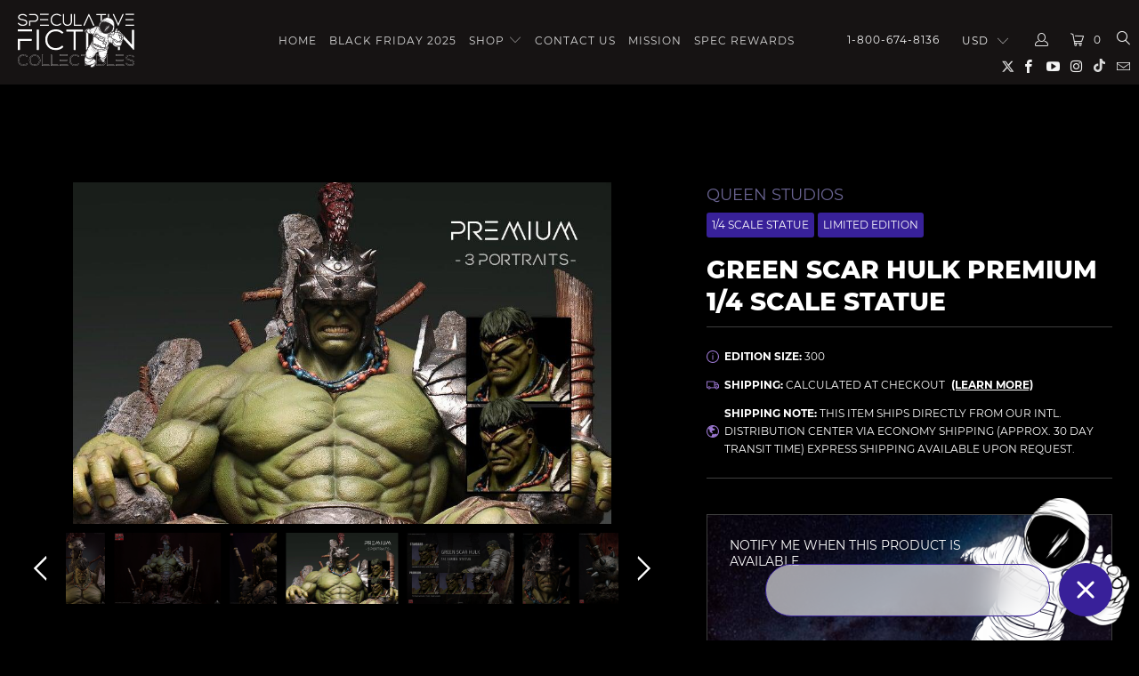

--- FILE ---
content_type: text/html; charset=utf-8
request_url: https://www.specfictionshop.com/products/green-scar-hulk-on-throne-1-4-scale-statue
body_size: 41681
content:


 <!DOCTYPE html>
<!--[if lt IE 7 ]><html class="ie ie6" lang="en"> <![endif]-->
<!--[if IE 7 ]><html class="ie ie7" lang="en"> <![endif]-->
<!--[if IE 8 ]><html class="ie ie8" lang="en"> <![endif]-->
<!--[if IE 9 ]><html class="ie ie9" lang="en"> <![endif]-->
<!--[if (gte IE 10)|!(IE)]><!--><html lang="en"> <!--<![endif]--> <head> <!-- Pre-load --> <link rel="preload" href="//www.specfictionshop.com/cdn/shop/t/210/assets/jquery.min.js?v=81049236547974671631716696049" as="script"> <link rel="preload" href="/services/javascripts/currencies.js" as="script"> <link rel="preload" href="//www.specfictionshop.com/cdn/shop/t/210/assets/lazysizes.js?v=56805471290311245611716696049" as="script"> <link rel="preload" href="//www.specfictionshop.com/cdn/shop/t/210/assets/vendors.js?v=73177782553598076821716696049" as="script"> <link rel="preload" href="//www.specfictionshop.com/cdn/shop/t/210/assets/jquery.currencies.min.js?v=160238771290099950961716696049" as="script"> <link rel="preload" href="//www.specfictionshop.com/cdn/shop/t/210/assets/styles.scss.css?v=108030031280938809141756789904" as="style"> <link rel="preload" href="//www.specfictionshop.com/cdn/shop/t/210/assets/app.js?v=45578139434663587971732334864" as="script"> <link rel="preload" href="//fonts.googleapis.com/css?family=.|Oswald:light,normal,bold|Oswald:light,normal,bold|Oswald:light,normal,bold|Roboto:light,normal,bold|Roboto:light,normal,bold" as="style" /> <link rel="preload" href="https://js.smile.io/v1/assets/fonts/proximanova-regular.woff2" as="font" type="font/woff2" crossorigin> <!-- Google Tag Manager --> <script>(function(w,d,s,l,i){w[l]=w[l]||[];w[l].push({'gtm.start':
    new Date().getTime(),event:'gtm.js'});var f=d.getElementsByTagName(s)[0],
    j=d.createElement(s),dl=l!='dataLayer'?'&l='+l:'';j.async=true;j.src=
    'https://www.googletagmanager.com/gtm.js?id='+i+dl;f.parentNode.insertBefore(j,f);
    })(window,document,'script','dataLayer','GTM-WD3N8XT');</script> <!-- End Google Tag Manager --> <!-- Global site tag (gtag.js) - Google Analytics --> <script async src="https://www.googletagmanager.com/gtag/js?id=G-0E77TG0FX1"></script> <script>
      window.dataLayer = window.dataLayer || [];
      function gtag(){dataLayer.push(arguments);}
      gtag('js', new Date());

      gtag('config', 'G-0E77TG0FX1');</script> <meta charset="utf-8"> <meta http-equiv="cleartype" content="on"> <meta name="robots" content="index,follow"> <!-- Custom Fonts --> <link href="//fonts.googleapis.com/css?family=.|Oswald:light,normal,bold|Oswald:light,normal,bold|Oswald:light,normal,bold|Roboto:light,normal,bold|Roboto:light,normal,bold" rel="stylesheet" type="text/css" /> <!-- Stylesheets for Turbo 4.0.3 --> <link href="//www.specfictionshop.com/cdn/shop/t/210/assets/styles.scss.css?v=108030031280938809141756789904" rel="stylesheet" type="text/css" media="all" /> <title>Green Scar Hulk PREMIUM 1/4 Scale Statue - Spec Fiction Shop</title> <meta name="description" content="Payment Plan Product Description &quot;𝑰 𝒅𝒊𝒅𝒏&#39;𝒕 𝒄𝒐𝒎𝒆 𝒉𝒆𝒓𝒆 𝒇𝒐𝒓 𝒂 𝒘𝒉𝒊𝒔𝒑𝒆𝒓. 𝑰 𝒘𝒂𝒏𝒏𝒂 𝒉𝒆𝒂𝒓 𝒚𝒐𝒖 𝒔𝒄𝒓𝒆𝒂𝒎.&quot; 𝗔𝗕𝗢𝗨𝗧 𝗧𝗛𝗘 𝗖𝗛𝗔𝗥𝗔𝗖𝗧𝗘𝗥 Since the Hulk first burst onto the scene in 1962 he&#39;s become one of the most iconic characters in popular culture. With his fame and reputation as one of the strongest and most powerful superheroes, the ch" />
    

    

<meta name="author" content="Spec Fiction Shop">
<meta property="og:url" content="https://www.specfictionshop.com/products/green-scar-hulk-on-throne-1-4-scale-statue">
<meta property="og:site_name" content="Spec Fiction Shop"> <meta property="og:type" content="product"> <meta property="og:title" content="Green Scar Hulk PREMIUM 1/4 Scale Statue"> <meta property="og:image" content="https://www.specfictionshop.com/cdn/shop/products/PREMIUM_8f20ec4c-0c0e-4399-8220-55cf70ac4b52_600x.jpg?v=1641016598"> <meta property="og:image:secure_url" content="https://www.specfictionshop.com/cdn/shop/products/PREMIUM_8f20ec4c-0c0e-4399-8220-55cf70ac4b52_600x.jpg?v=1641016598"> <meta property="og:image" content="https://www.specfictionshop.com/cdn/shop/products/4a936fb6-7f90-4dc6-98f0-e8ac04776264_600x.jpg?v=1641016602"> <meta property="og:image:secure_url" content="https://www.specfictionshop.com/cdn/shop/products/4a936fb6-7f90-4dc6-98f0-e8ac04776264_600x.jpg?v=1641016602"> <meta property="og:image" content="https://www.specfictionshop.com/cdn/shop/products/1a2c2e4c-93fb-4844-99c8-ae6e6dfb8a3b_600x.jpg?v=1641016605"> <meta property="og:image:secure_url" content="https://www.specfictionshop.com/cdn/shop/products/1a2c2e4c-93fb-4844-99c8-ae6e6dfb8a3b_600x.jpg?v=1641016605"> <meta property="og:price:amount" content="1,949.00"> <meta property="og:price:currency" content="USD"> <meta property="og:description" content="Payment Plan Product Description &quot;𝑰 𝒅𝒊𝒅𝒏&#39;𝒕 𝒄𝒐𝒎𝒆 𝒉𝒆𝒓𝒆 𝒇𝒐𝒓 𝒂 𝒘𝒉𝒊𝒔𝒑𝒆𝒓. 𝑰 𝒘𝒂𝒏𝒏𝒂 𝒉𝒆𝒂𝒓 𝒚𝒐𝒖 𝒔𝒄𝒓𝒆𝒂𝒎.&quot; 𝗔𝗕𝗢𝗨𝗧 𝗧𝗛𝗘 𝗖𝗛𝗔𝗥𝗔𝗖𝗧𝗘𝗥 Since the Hulk first burst onto the scene in 1962 he&#39;s become one of the most iconic characters in popular culture. With his fame and reputation as one of the strongest and most powerful superheroes, the ch"> <meta name="twitter:site" content="@https://x.com/SpecFictionNews">

<meta name="twitter:card" content="summary"> <meta name="twitter:title" content="Green Scar Hulk PREMIUM 1/4 Scale Statue"> <meta name="twitter:description" content="Payment Plan Product Description &quot;𝑰 𝒅𝒊𝒅𝒏&#39;𝒕 𝒄𝒐𝒎𝒆 𝒉𝒆𝒓𝒆 𝒇𝒐𝒓 𝒂 𝒘𝒉𝒊𝒔𝒑𝒆𝒓. 𝑰 𝒘𝒂𝒏𝒏𝒂 𝒉𝒆𝒂𝒓 𝒚𝒐𝒖 𝒔𝒄𝒓𝒆𝒂𝒎.&quot; 𝗔𝗕𝗢𝗨𝗧 𝗧𝗛𝗘 𝗖𝗛𝗔𝗥𝗔𝗖𝗧𝗘𝗥 Since the Hulk first burst onto the scene in 1962 he&#39;s become one of the most iconic characters in popular culture. With his fame and reputation as one of the strongest and most powerful superheroes, the character has a long history in Marvel Comics with many different incarnations of the Green Goliath. Among these incarnations, the Green Scar Hulk is one of the most impressive. After being sent off Earth to Planet of Sakaar, Green Scar Hulk became a gladiator and then the ruler of the entire planet. With his new found success, he soon established a good life, finding a wife and friends. But peace would be short lived. Enemies of the Green Goliath planted a bomb that killed everyone"> <meta name="twitter:image" content="https://www.specfictionshop.com/cdn/shop/products/PREMIUM_8f20ec4c-0c0e-4399-8220-55cf70ac4b52_240x.jpg?v=1641016598"> <meta name="twitter:image:width" content="240"> <meta name="twitter:image:height" content="240"> <!-- Mobile Specific Metas --> <meta name="HandheldFriendly" content="True"> <meta name="MobileOptimized" content="320"> <meta name="viewport" content="width=device-width,initial-scale=1"> <meta name="theme-color" content="#000000"> <link rel="shortcut icon" type="image/x-icon" href="//www.specfictionshop.com/cdn/shop/files/faviconHAL_32x32.png?v=1614294532"> <link rel="canonical" href="https://www.specfictionshop.com/products/green-scar-hulk-on-throne-1-4-scale-statue" /> <script>window.performance && window.performance.mark && window.performance.mark('shopify.content_for_header.start');</script><meta name="google-site-verification" content="84mZh_qqWVe_dQ1VmTvVOnrjaAfUJlYF4ZpdPEDOqmA">
<meta id="shopify-digital-wallet" name="shopify-digital-wallet" content="/2167762/digital_wallets/dialog">
<meta name="shopify-checkout-api-token" content="8e407a22e45ac1e51aa4d4f363728615">
<link rel="alternate" type="application/json+oembed" href="https://www.specfictionshop.com/products/green-scar-hulk-on-throne-1-4-scale-statue.oembed">
<script async="async" src="/checkouts/internal/preloads.js?locale=en-US"></script>
<link rel="preconnect" href="https://shop.app" crossorigin="anonymous">
<script async="async" src="https://shop.app/checkouts/internal/preloads.js?locale=en-US&shop_id=2167762" crossorigin="anonymous"></script>
<script id="shopify-features" type="application/json">{"accessToken":"8e407a22e45ac1e51aa4d4f363728615","betas":["rich-media-storefront-analytics"],"domain":"www.specfictionshop.com","predictiveSearch":true,"shopId":2167762,"locale":"en"}</script>
<script>var Shopify = Shopify || {};
Shopify.shop = "speculative-fiction.myshopify.com";
Shopify.locale = "en";
Shopify.currency = {"active":"USD","rate":"1.0"};
Shopify.country = "US";
Shopify.theme = {"name":"ER - Cart consent fix 5\/25\/2024","id":167789461808,"schema_name":"Turbo","schema_version":"4.0.3","theme_store_id":null,"role":"main"};
Shopify.theme.handle = "null";
Shopify.theme.style = {"id":null,"handle":null};
Shopify.cdnHost = "www.specfictionshop.com/cdn";
Shopify.routes = Shopify.routes || {};
Shopify.routes.root = "/";</script>
<script type="module">!function(o){(o.Shopify=o.Shopify||{}).modules=!0}(window);</script>
<script>!function(o){function n(){var o=[];function n(){o.push(Array.prototype.slice.apply(arguments))}return n.q=o,n}var t=o.Shopify=o.Shopify||{};t.loadFeatures=n(),t.autoloadFeatures=n()}(window);</script>
<script>
  window.ShopifyPay = window.ShopifyPay || {};
  window.ShopifyPay.apiHost = "shop.app\/pay";
  window.ShopifyPay.redirectState = null;
</script>
<script id="shop-js-analytics" type="application/json">{"pageType":"product"}</script>
<script defer="defer" async type="module" src="//www.specfictionshop.com/cdn/shopifycloud/shop-js/modules/v2/client.init-shop-cart-sync_BT-GjEfc.en.esm.js"></script>
<script defer="defer" async type="module" src="//www.specfictionshop.com/cdn/shopifycloud/shop-js/modules/v2/chunk.common_D58fp_Oc.esm.js"></script>
<script defer="defer" async type="module" src="//www.specfictionshop.com/cdn/shopifycloud/shop-js/modules/v2/chunk.modal_xMitdFEc.esm.js"></script>
<script type="module">
  await import("//www.specfictionshop.com/cdn/shopifycloud/shop-js/modules/v2/client.init-shop-cart-sync_BT-GjEfc.en.esm.js");
await import("//www.specfictionshop.com/cdn/shopifycloud/shop-js/modules/v2/chunk.common_D58fp_Oc.esm.js");
await import("//www.specfictionshop.com/cdn/shopifycloud/shop-js/modules/v2/chunk.modal_xMitdFEc.esm.js");

  window.Shopify.SignInWithShop?.initShopCartSync?.({"fedCMEnabled":true,"windoidEnabled":true});

</script>
<script>
  window.Shopify = window.Shopify || {};
  if (!window.Shopify.featureAssets) window.Shopify.featureAssets = {};
  window.Shopify.featureAssets['shop-js'] = {"shop-cart-sync":["modules/v2/client.shop-cart-sync_DZOKe7Ll.en.esm.js","modules/v2/chunk.common_D58fp_Oc.esm.js","modules/v2/chunk.modal_xMitdFEc.esm.js"],"init-fed-cm":["modules/v2/client.init-fed-cm_B6oLuCjv.en.esm.js","modules/v2/chunk.common_D58fp_Oc.esm.js","modules/v2/chunk.modal_xMitdFEc.esm.js"],"shop-cash-offers":["modules/v2/client.shop-cash-offers_D2sdYoxE.en.esm.js","modules/v2/chunk.common_D58fp_Oc.esm.js","modules/v2/chunk.modal_xMitdFEc.esm.js"],"shop-login-button":["modules/v2/client.shop-login-button_QeVjl5Y3.en.esm.js","modules/v2/chunk.common_D58fp_Oc.esm.js","modules/v2/chunk.modal_xMitdFEc.esm.js"],"pay-button":["modules/v2/client.pay-button_DXTOsIq6.en.esm.js","modules/v2/chunk.common_D58fp_Oc.esm.js","modules/v2/chunk.modal_xMitdFEc.esm.js"],"shop-button":["modules/v2/client.shop-button_DQZHx9pm.en.esm.js","modules/v2/chunk.common_D58fp_Oc.esm.js","modules/v2/chunk.modal_xMitdFEc.esm.js"],"avatar":["modules/v2/client.avatar_BTnouDA3.en.esm.js"],"init-windoid":["modules/v2/client.init-windoid_CR1B-cfM.en.esm.js","modules/v2/chunk.common_D58fp_Oc.esm.js","modules/v2/chunk.modal_xMitdFEc.esm.js"],"init-shop-for-new-customer-accounts":["modules/v2/client.init-shop-for-new-customer-accounts_C_vY_xzh.en.esm.js","modules/v2/client.shop-login-button_QeVjl5Y3.en.esm.js","modules/v2/chunk.common_D58fp_Oc.esm.js","modules/v2/chunk.modal_xMitdFEc.esm.js"],"init-shop-email-lookup-coordinator":["modules/v2/client.init-shop-email-lookup-coordinator_BI7n9ZSv.en.esm.js","modules/v2/chunk.common_D58fp_Oc.esm.js","modules/v2/chunk.modal_xMitdFEc.esm.js"],"init-shop-cart-sync":["modules/v2/client.init-shop-cart-sync_BT-GjEfc.en.esm.js","modules/v2/chunk.common_D58fp_Oc.esm.js","modules/v2/chunk.modal_xMitdFEc.esm.js"],"shop-toast-manager":["modules/v2/client.shop-toast-manager_DiYdP3xc.en.esm.js","modules/v2/chunk.common_D58fp_Oc.esm.js","modules/v2/chunk.modal_xMitdFEc.esm.js"],"init-customer-accounts":["modules/v2/client.init-customer-accounts_D9ZNqS-Q.en.esm.js","modules/v2/client.shop-login-button_QeVjl5Y3.en.esm.js","modules/v2/chunk.common_D58fp_Oc.esm.js","modules/v2/chunk.modal_xMitdFEc.esm.js"],"init-customer-accounts-sign-up":["modules/v2/client.init-customer-accounts-sign-up_iGw4briv.en.esm.js","modules/v2/client.shop-login-button_QeVjl5Y3.en.esm.js","modules/v2/chunk.common_D58fp_Oc.esm.js","modules/v2/chunk.modal_xMitdFEc.esm.js"],"shop-follow-button":["modules/v2/client.shop-follow-button_CqMgW2wH.en.esm.js","modules/v2/chunk.common_D58fp_Oc.esm.js","modules/v2/chunk.modal_xMitdFEc.esm.js"],"checkout-modal":["modules/v2/client.checkout-modal_xHeaAweL.en.esm.js","modules/v2/chunk.common_D58fp_Oc.esm.js","modules/v2/chunk.modal_xMitdFEc.esm.js"],"shop-login":["modules/v2/client.shop-login_D91U-Q7h.en.esm.js","modules/v2/chunk.common_D58fp_Oc.esm.js","modules/v2/chunk.modal_xMitdFEc.esm.js"],"lead-capture":["modules/v2/client.lead-capture_BJmE1dJe.en.esm.js","modules/v2/chunk.common_D58fp_Oc.esm.js","modules/v2/chunk.modal_xMitdFEc.esm.js"],"payment-terms":["modules/v2/client.payment-terms_Ci9AEqFq.en.esm.js","modules/v2/chunk.common_D58fp_Oc.esm.js","modules/v2/chunk.modal_xMitdFEc.esm.js"]};
</script>
<script>(function() {
  var isLoaded = false;
  function asyncLoad() {
    if (isLoaded) return;
    isLoaded = true;
    var urls = ["https:\/\/chimpstatic.com\/mcjs-connected\/js\/users\/9134496fd601ff0264927bad8\/f12f9bf8a3553a27f88e6509b.js?shop=speculative-fiction.myshopify.com","https:\/\/app.identixweb.com\/tablepress\/assets\/js\/tablepress.js?shop=speculative-fiction.myshopify.com","\/\/dyuszqdfuyvqq.cloudfront.net\/packs\/mf_embed_v8.js?mf_token=4fba1cb4-e48f-4228-8077-34d8cbd669de\u0026shop=speculative-fiction.myshopify.com","https:\/\/cdn.shopify.com\/s\/files\/1\/0216\/7762\/t\/195\/assets\/affirmShopify.js?v=1661045360\u0026shop=speculative-fiction.myshopify.com","https:\/\/config.gorgias.chat\/bundle-loader\/01GYCCXMXXH1TH0QMCEH5N7M2N?source=shopify1click\u0026shop=speculative-fiction.myshopify.com","https:\/\/fuedev.ngrok.io\/store\/static\/js\/main.js?shop=speculative-fiction.myshopify.com","\/\/cdn.shopify.com\/proxy\/80ba099add3c75b43f5b2a02b079191c283856eccc447fc85deeb9e8ef5f9b5e\/api.goaffpro.com\/loader.js?shop=speculative-fiction.myshopify.com\u0026sp-cache-control=cHVibGljLCBtYXgtYWdlPTkwMA","https:\/\/omnisnippet1.com\/platforms\/shopify.js?source=scriptTag\u0026v=2025-05-15T12\u0026shop=speculative-fiction.myshopify.com","https:\/\/depo.sidepanda.com\/popups-subscription.js?shop=speculative-fiction.myshopify.com","https:\/\/cdn.9gtb.com\/loader.js?g_cvt_id=443c0d50-e82f-4a2f-af30-2085620fe8a9\u0026shop=speculative-fiction.myshopify.com","\/\/backinstock.useamp.com\/widget\/11925_1767153859.js?category=bis\u0026v=6\u0026shop=speculative-fiction.myshopify.com","https:\/\/cdn.pushowl.com\/latest\/sdks\/pushowl-shopify.js?subdomain=speculative-fiction\u0026environment=production\u0026guid=715252ca-3cf1-4e53-bc43-47bd43606629\u0026shop=speculative-fiction.myshopify.com"];
    for (var i = 0; i <urls.length; i++) {
      var s = document.createElement('script');
      s.type = 'text/javascript';
      s.async = true;
      s.src = urls[i];
      var x = document.getElementsByTagName('script')[0];
      x.parentNode.insertBefore(s, x);
    }
  };
  if(window.attachEvent) {
    window.attachEvent('onload', asyncLoad);
  } else {
    window.addEventListener('load', asyncLoad, false);
  }
})();</script>
<script id="__st">var __st={"a":2167762,"offset":-18000,"reqid":"c4b69c08-ef7b-45ed-807e-f308443621cb-1769222149","pageurl":"www.specfictionshop.com\/products\/green-scar-hulk-on-throne-1-4-scale-statue","u":"fafb48fea6c5","p":"product","rtyp":"product","rid":4617099182153};</script>
<script>window.ShopifyPaypalV4VisibilityTracking = true;</script>
<script id="captcha-bootstrap">!function(){'use strict';const t='contact',e='account',n='new_comment',o=[[t,t],['blogs',n],['comments',n],[t,'customer']],c=[[e,'customer_login'],[e,'guest_login'],[e,'recover_customer_password'],[e,'create_customer']],r=t=>t.map((([t,e])=>`form[action*='/${t}']:not([data-nocaptcha='true']) input[name='form_type'][value='${e}']`)).join(','),a=t=>()=>t?[...document.querySelectorAll(t)].map((t=>t.form)):[];function s(){const t=[...o],e=r(t);return a(e)}const i='password',u='form_key',d=['recaptcha-v3-token','g-recaptcha-response','h-captcha-response',i],f=()=>{try{return window.sessionStorage}catch{return}},m='__shopify_v',_=t=>t.elements[u];function p(t,e,n=!1){try{const o=window.sessionStorage,c=JSON.parse(o.getItem(e)),{data:r}=function(t){const{data:e,action:n}=t;return t[m]||n?{data:e,action:n}:{data:t,action:n}}(c);for(const[e,n]of Object.entries(r))t.elements[e]&&(t.elements[e].value=n);n&&o.removeItem(e)}catch(o){console.error('form repopulation failed',{error:o})}}const l='form_type',E='cptcha';function T(t){t.dataset[E]=!0}const w=window,h=w.document,L='Shopify',v='ce_forms',y='captcha';let A=!1;((t,e)=>{const n=(g='f06e6c50-85a8-45c8-87d0-21a2b65856fe',I='https://cdn.shopify.com/shopifycloud/storefront-forms-hcaptcha/ce_storefront_forms_captcha_hcaptcha.v1.5.2.iife.js',D={infoText:'Protected by hCaptcha',privacyText:'Privacy',termsText:'Terms'},(t,e,n)=>{const o=w[L][v],c=o.bindForm;if(c)return c(t,g,e,D).then(n);var r;o.q.push([[t,g,e,D],n]),r=I,A||(h.body.append(Object.assign(h.createElement('script'),{id:'captcha-provider',async:!0,src:r})),A=!0)});var g,I,D;w[L]=w[L]||{},w[L][v]=w[L][v]||{},w[L][v].q=[],w[L][y]=w[L][y]||{},w[L][y].protect=function(t,e){n(t,void 0,e),T(t)},Object.freeze(w[L][y]),function(t,e,n,w,h,L){const[v,y,A,g]=function(t,e,n){const i=e?o:[],u=t?c:[],d=[...i,...u],f=r(d),m=r(i),_=r(d.filter((([t,e])=>n.includes(e))));return[a(f),a(m),a(_),s()]}(w,h,L),I=t=>{const e=t.target;return e instanceof HTMLFormElement?e:e&&e.form},D=t=>v().includes(t);t.addEventListener('submit',(t=>{const e=I(t);if(!e)return;const n=D(e)&&!e.dataset.hcaptchaBound&&!e.dataset.recaptchaBound,o=_(e),c=g().includes(e)&&(!o||!o.value);(n||c)&&t.preventDefault(),c&&!n&&(function(t){try{if(!f())return;!function(t){const e=f();if(!e)return;const n=_(t);if(!n)return;const o=n.value;o&&e.removeItem(o)}(t);const e=Array.from(Array(32),(()=>Math.random().toString(36)[2])).join('');!function(t,e){_(t)||t.append(Object.assign(document.createElement('input'),{type:'hidden',name:u})),t.elements[u].value=e}(t,e),function(t,e){const n=f();if(!n)return;const o=[...t.querySelectorAll(`input[type='${i}']`)].map((({name:t})=>t)),c=[...d,...o],r={};for(const[a,s]of new FormData(t).entries())c.includes(a)||(r[a]=s);n.setItem(e,JSON.stringify({[m]:1,action:t.action,data:r}))}(t,e)}catch(e){console.error('failed to persist form',e)}}(e),e.submit())}));const S=(t,e)=>{t&&!t.dataset[E]&&(n(t,e.some((e=>e===t))),T(t))};for(const o of['focusin','change'])t.addEventListener(o,(t=>{const e=I(t);D(e)&&S(e,y())}));const B=e.get('form_key'),M=e.get(l),P=B&&M;t.addEventListener('DOMContentLoaded',(()=>{const t=y();if(P)for(const e of t)e.elements[l].value===M&&p(e,B);[...new Set([...A(),...v().filter((t=>'true'===t.dataset.shopifyCaptcha))])].forEach((e=>S(e,t)))}))}(h,new URLSearchParams(w.location.search),n,t,e,['guest_login'])})(!0,!0)}();</script>
<script integrity="sha256-4kQ18oKyAcykRKYeNunJcIwy7WH5gtpwJnB7kiuLZ1E=" data-source-attribution="shopify.loadfeatures" defer="defer" src="//www.specfictionshop.com/cdn/shopifycloud/storefront/assets/storefront/load_feature-a0a9edcb.js" crossorigin="anonymous"></script>
<script crossorigin="anonymous" defer="defer" src="//www.specfictionshop.com/cdn/shopifycloud/storefront/assets/shopify_pay/storefront-65b4c6d7.js?v=20250812"></script>
<script data-source-attribution="shopify.dynamic_checkout.dynamic.init">var Shopify=Shopify||{};Shopify.PaymentButton=Shopify.PaymentButton||{isStorefrontPortableWallets:!0,init:function(){window.Shopify.PaymentButton.init=function(){};var t=document.createElement("script");t.src="https://www.specfictionshop.com/cdn/shopifycloud/portable-wallets/latest/portable-wallets.en.js",t.type="module",document.head.appendChild(t)}};
</script>
<script data-source-attribution="shopify.dynamic_checkout.buyer_consent">
  function portableWalletsHideBuyerConsent(e){var t=document.getElementById("shopify-buyer-consent"),n=document.getElementById("shopify-subscription-policy-button");t&&n&&(t.classList.add("hidden"),t.setAttribute("aria-hidden","true"),n.removeEventListener("click",e))}function portableWalletsShowBuyerConsent(e){var t=document.getElementById("shopify-buyer-consent"),n=document.getElementById("shopify-subscription-policy-button");t&&n&&(t.classList.remove("hidden"),t.removeAttribute("aria-hidden"),n.addEventListener("click",e))}window.Shopify?.PaymentButton&&(window.Shopify.PaymentButton.hideBuyerConsent=portableWalletsHideBuyerConsent,window.Shopify.PaymentButton.showBuyerConsent=portableWalletsShowBuyerConsent);
</script>
<script data-source-attribution="shopify.dynamic_checkout.cart.bootstrap">document.addEventListener("DOMContentLoaded",(function(){function t(){return document.querySelector("shopify-accelerated-checkout-cart, shopify-accelerated-checkout")}if(t())Shopify.PaymentButton.init();else{new MutationObserver((function(e,n){t()&&(Shopify.PaymentButton.init(),n.disconnect())})).observe(document.body,{childList:!0,subtree:!0})}}));
</script>
<link id="shopify-accelerated-checkout-styles" rel="stylesheet" media="screen" href="https://www.specfictionshop.com/cdn/shopifycloud/portable-wallets/latest/accelerated-checkout-backwards-compat.css" crossorigin="anonymous">
<style id="shopify-accelerated-checkout-cart">
        #shopify-buyer-consent {
  margin-top: 1em;
  display: inline-block;
  width: 100%;
}

#shopify-buyer-consent.hidden {
  display: none;
}

#shopify-subscription-policy-button {
  background: none;
  border: none;
  padding: 0;
  text-decoration: underline;
  font-size: inherit;
  cursor: pointer;
}

#shopify-subscription-policy-button::before {
  box-shadow: none;
}

      </style>

<script>window.performance && window.performance.mark && window.performance.mark('shopify.content_for_header.end');</script>
        
    
    
<!-- BEGIN app block: shopify://apps/uploadly-file-upload/blocks/app-embed/d91e9a53-de3d-49df-b7a1-ac8a15b213e5 -->
  <script>
    window.ph_product_collections = `1/4 Scale,In Stock,MARVEL,New,Queen Studios,Sale Eligible,`;

    window.ph_product_collections_id = `266277814345,9350404,266204446793,260848681033,87890755618,482739388720,`;
  </script>


<div data-ph-meta="{&quot;buy_button&quot;:false,&quot;field_6725aee36234abc5735e77eb&quot;:{&quot;status&quot;:true,&quot;position&quot;:1,&quot;data&quot;:{&quot;fieldname&quot;:&quot;Custom artwork&quot;,&quot;directUpload&quot;:false,&quot;atcTitle&quot;:&quot;Upload an image:&quot;,&quot;uploadButtonText&quot;:&quot;Choose File&quot;,&quot;uploadButtonText2&quot;:&quot;Change File&quot;,&quot;dialogInstructionOne&quot;:&quot;Choose an image from the list to crop or enhance it. To add more files, use the links on the left&quot;,&quot;dialogInstructionTwo&quot;:&quot;Choose an image from the list to crop or enhance it. To add more files, use the menu icon in the top left&quot;,&quot;dialogInstructionThree&quot;:&quot;If you have trouble uploading, click ⋮ in the top right, then ‘Open in Chrome’&quot;,&quot;buttonTextSize&quot;:14,&quot;buttonFontSize&quot;:14,&quot;fontStyle&quot;:&quot;Theme Font&quot;,&quot;introTitleColor&quot;:&quot;#ffffff&quot;,&quot;buttonCol&quot;:&quot;#fff&quot;,&quot;buttonBg&quot;:&quot;#582c9b&quot;,&quot;buttonTopBottomPadding&quot;:10,&quot;buttonLeftRightPadding&quot;:10,&quot;buttonBorderRadius&quot;:&quot;0&quot;,&quot;buttonWidth&quot;:&quot;Auto&quot;,&quot;buttonDialogLang&quot;:&quot;English&quot;,&quot;dialogLanguage&quot;:&quot;en&quot;,&quot;opt1&quot;:true,&quot;op2&quot;:false,&quot;maximumFiles&quot;:3,&quot;minimumfiles&quot;:0,&quot;opt3&quot;:false,&quot;fopt1&quot;:false,&quot;fopt2&quot;:true,&quot;fopt3&quot;:false,&quot;pdf&quot;:false,&quot;word&quot;:false,&quot;customFile&quot;:true,&quot;fileTypes&quot;:[&quot;image\/gif&quot;,&quot;image\/png&quot;,&quot;image\/jpeg&quot;,&quot;application\/pdf&quot;,&quot;application\/postscript&quot;,&quot;application\/pdf&quot;,&quot;image\/vnd.adobe.photoshop&quot;,&quot;image\/x-ms-bmp&quot;,&quot;image\/tiff&quot;],&quot;buttonStatus&quot;:&quot;Enable&quot;,&quot;textFieldName&quot;:&quot;Notes:&quot;,&quot;fieldHelpText&quot;:&quot;Special instructions for custom artwork (optional)&quot;,&quot;textFieldMaxLength&quot;:&quot;No&quot;,&quot;textFieldMaxChars&quot;:&quot;30&quot;,&quot;textFieldRequired&quot;:&quot;No&quot;,&quot;textFieldRequiredMessage&quot;:&quot;Please enter a text!&quot;,&quot;textFieldrequiredMessageButtonText&quot;:&quot;OK&quot;,&quot;fileSizeRestriction&quot;:false,&quot;fileSizeRestrictionType&quot;:&quot;minimumFileRestriction&quot;,&quot;fileSizeMinimumRestriction&quot;:&quot;2&quot;,&quot;fileSizeMaximumRestriction&quot;:&quot;4&quot;,&quot;fileSizeMinMaxMinimum&quot;:&quot;2&quot;,&quot;fileSizeMinMaxMaximum&quot;:&quot;4&quot;,&quot;no&quot;:false,&quot;yes&quot;:true,&quot;fileRequiredMessage&quot;:&quot;Please upload your custom artwork!&quot;,&quot;fileRequiredMessageButtonText&quot;:&quot;OK&quot;,&quot;allowCropping&quot;:true,&quot;croppingType&quot;:&quot;crop_free&quot;,&quot;croppingAspectRatio&quot;:&quot;3:2&quot;,&quot;allowEditing&quot;:false,&quot;editingType&quot;:&quot;optional&quot;,&quot;buttonStatus2&quot;:&quot;Disable&quot;,&quot;imageWidth&quot;:&quot;1800&quot;,&quot;imageHeight&quot;:&quot;1200&quot;,&quot;maxSizeRestriction&quot;:&quot;Disable&quot;,&quot;maxImageWidth&quot;:&quot;1800&quot;,&quot;maxImageHeight&quot;:&quot;1200&quot;,&quot;selectedUploadSources&quot;:&quot;file camera url facebook instagram gdrive gphotos dropbox nft evernote flickr onedrive box vk huddle&quot;,&quot;productCondition&quot;:{&quot;condition&quot;:&quot;&quot;,&quot;products&quot;:[&quot;Black Pedestal - Test Do Not Purchase&quot;,&quot;White Pedestal - Test Do Not Purchase&quot;],&quot;productIds&quot;:[&quot;gid:\/\/shopify\/Product\/9639299580208&quot;,&quot;gid:\/\/shopify\/Product\/9659915829552&quot;],&quot;collection&quot;:[],&quot;collectionIds&quot;:[],&quot;prodOpt&quot;:&quot;&quot;,&quot;prodTitleEqual&quot;:[],&quot;prodTitleContains&quot;:[],&quot;collOpt&quot;:&quot;&quot;,&quot;collectionTitleEqual&quot;:[],&quot;collectionTitleContains&quot;:[]},&quot;allVariants&quot;:false,&quot;anyConditionVariant&quot;:false,&quot;allConditionVariant&quot;:true,&quot;noneConditionVariant&quot;:false,&quot;allVariantValues&quot;:[&quot;Equals\/\/?\/\/Custom Artwork\/\/?\/\/Yes&quot;],&quot;anyConditionCheck&quot;:false,&quot;allConditionCheck&quot;:false,&quot;showAllFields&quot;:false,&quot;thisProduct&quot;:true,&quot;thisCollection&quot;:false,&quot;ucCustomTransalations&quot;:{&quot;uploading&quot;:&quot;Uploading... Please wait.&quot;,&quot;loadingInfo&quot;:&quot;Loading info...&quot;,&quot;errors_default&quot;:&quot;Error&quot;,&quot;error_invalid_filetype&quot;:&quot;Invalid file type&quot;,&quot;errors_baddata&quot;:&quot;Incorrect value&quot;,&quot;errors_size&quot;:&quot;File too big&quot;,&quot;errors_upload&quot;:&quot;Can&#39;t upload&quot;,&quot;errors_user&quot;:&quot;Upload canceled&quot;,&quot;errors_info&quot;:&quot;Can&#39;t load info&quot;,&quot;errors_image&quot;:&quot;Only images allowed&quot;,&quot;draghere&quot;:&quot;Drop a file here&quot;,&quot;one&quot;:&quot;1 file&quot;,&quot;file_other&quot;:&quot;1 files&quot;,&quot;buttons_cancel&quot;:&quot;Cancel&quot;,&quot;buttons_remove&quot;:&quot;Remove&quot;,&quot;buttons_choose_files_one&quot;:&quot;Choose a file&quot;,&quot;buttons_choose_files_other&quot;:&quot;Choose files&quot;,&quot;buttons_choose_images_one&quot;:&quot;Choose an image&quot;,&quot;buttons_choose_images_other&quot;:&quot;Choose images&quot;,&quot;dialog_close&quot;:&quot;Close&quot;,&quot;dialog_done&quot;:&quot;Done&quot;,&quot;dialog_showFiles&quot;:&quot;Show files&quot;,&quot;dialog_tabs_names_preview&quot;:&quot;Preview&quot;,&quot;dialog_tabs_names_file&quot;:&quot;Local Files&quot;,&quot;dialog_tabs_names_url&quot;:&quot;Direct Link&quot;,&quot;dialog_tabs_names_file_drag&quot;:&quot;drag \u0026 drop\u003cbr\u003eany files&quot;,&quot;dialog_tabs_names_file_or&quot;:&quot;or&quot;,&quot;dialog_tabs_names_file_also&quot;:&quot;or choose from&quot;,&quot;dialog_tabs_names_file_button&quot;:&quot;Choose a local file&quot;,&quot;dialog_tabs_names_url_title&quot;:&quot;Files from the Web&quot;,&quot;dialog_tabs_names_url_line2&quot;:&quot;Provide the link.&quot;,&quot;dialog_tabs_names_url_input&quot;:&quot;Paste your link here...&quot;,&quot;dialog_tabs_names_url_button&quot;:&quot;Upload&quot;,&quot;dialog_tabs_names_camera_title&quot;:&quot;File from web camera&quot;,&quot;dialog_tabs_names_camera_capture&quot;:&quot;Take a photo&quot;,&quot;dialog_tabs_names_camera_mirror&quot;:&quot;Mirror&quot;,&quot;dialog_tabs_names_camera_startRecord&quot;:&quot;Record a video&quot;,&quot;dialog_tabs_names_camera_stopRecord&quot;:&quot;Stop&quot;,&quot;dialog_tabs_names_camera_retry&quot;:&quot;Request permissions again&quot;,&quot;dialog_tabs_names_camera_pleaseAllow_title&quot;:&quot;Please allow access to your camera&quot;,&quot;dialog_tabs_names_camera_pleaseAllow_text&quot;:&quot;You have been prompted to allow camera access from this site.\u003cbr\u003eIn order to take pictures with your camera you must approve this request.&quot;,&quot;notFound_title&quot;:&quot;No camera detected&quot;,&quot;notFound_text&quot;:&quot;Looks like you have no camera connected to this device.&quot;,&quot;dialog_tabs_names_preview_back&quot;:&quot;Back&quot;,&quot;dialog_tabs_names_preview_done&quot;:&quot;Add&quot;,&quot;dialog_tabs_names_preview_unknown_done&quot;:&quot;Skip preview and accept&quot;,&quot;dialog_tabs_names_preview_regular_title&quot;:&quot;Add this file?&quot;,&quot;dialog_tabs_names_preview_regular_line1&quot;:&quot;You are about to add the file above.&quot;,&quot;dialog_tabs_names_preview_regular_line2&quot;:&quot;Please confirm.&quot;,&quot;dialog_tabs_names_preview_image_title&quot;:&quot;Add this image?&quot;,&quot;dialog_tabs_names_preview_crop_title&quot;:&quot;Crop and add this image&quot;,&quot;dialog_tabs_names_preview_crop_free&quot;:&quot;free&quot;,&quot;dialog_tabs_names_preview_video_title&quot;:&quot;Add this video?&quot;,&quot;dialog_tabs_names_preview_error_default_title&quot;:&quot;Oops!&quot;,&quot;dialog_tabs_names_preview_error_default_text&quot;:&quot;Something went wrong during the upload.&quot;,&quot;dialog_tabs_names_preview_error_default_back&quot;:&quot;Please try again&quot;,&quot;dialog_tabs_names_preview_error_loadImage_text&quot;:&quot;Can&#39;t load image&quot;,&quot;dialog_tabs_names_preview_multiple_question&quot;:&quot;Add files?&quot;,&quot;dialog_tabs_names_preview_multiple_tooManyFiles&quot;:&quot;You&#39;ve chosen too many files. max is maximum.&quot;,&quot;dialog_tabs_names_preview_multiple_title&quot;:&quot;You&#39;ve chosen files.&quot;,&quot;dialog_tabs_names_preview_multiple_tooFewFiles&quot;:&quot;You&#39;ve chosen files. At least min required.&quot;,&quot;dialog_tabs_names_preview_multiple_clear&quot;:&quot;Remove all&quot;,&quot;dialog_tabs_names_preview_size_restriction_minimum&quot;:&quot;File dimensions are wrong. File dimensions of width %width% and height %height% or more are required.&quot;,&quot;dialog_tabs_names_preview_size_restriction_maximum&quot;:&quot;File dimensions are wrong. File dimensions of width %width% and height %height% or less are required.&quot;,&quot;pdf_page_limitation_error&quot;:&quot;%minpdf% PDF page(s) minimum and %maxpdf% PDF page(s) maximum are required.&quot;,&quot;minimum_file_size_restriction_error&quot;:&quot;File size wrong. File of at least %minsize% is required.&quot;,&quot;maximum_file_size_restriction_error&quot;:&quot;File size wrong. File of less than %maxsize% is required.&quot;,&quot;minimum_and_maximum_file_size_restrictions_error&quot;:&quot;File size wrong. File size minimum %minsize% and maximum %maxsize% required.&quot;,&quot;effects_captions_blur&quot;:&quot;Blur&quot;,&quot;effects_captions_crop&quot;:&quot;Crop&quot;,&quot;effects_captions_enhance&quot;:&quot;Enhance&quot;,&quot;effects_captions_flip&quot;:&quot;Flip&quot;,&quot;effects_captions_grayscale&quot;:&quot;Grayscale&quot;,&quot;effects_captions_invert&quot;:&quot;Invert&quot;,&quot;effects_captions_mirror&quot;:&quot;Mirror&quot;,&quot;effects_captions_rotate&quot;:&quot;Rotate&quot;,&quot;effects_captions_sharp&quot;:&quot;Sharpen&quot;,&quot;effects_apply_button&quot;:&quot;Apply&quot;},&quot;fileRequiredButton&quot;:&quot;&quot;,&quot;previewStyle&quot;:&quot;container_preview&quot;,&quot;customStyling&quot;:{&quot;container&quot;:&quot;text-align: center;&quot;,&quot;heading&quot;:&quot;text-transform: uppercase;\nfont-weight: 500;\ntext-align: center;\nmargin-top: -25px;&quot;,&quot;button&quot;:&quot;text-transform: uppercase;&quot;},&quot;targetingType&quot;:&quot;expert&quot;,&quot;thisProductVariants&quot;:false,&quot;selectedProducts&quot;:[{&quot;id&quot;:&quot;gid:\/\/shopify\/Product\/9639299580208&quot;,&quot;title&quot;:&quot;Black Pedestal - Test Do Not Purchase&quot;},{&quot;id&quot;:&quot;gid:\/\/shopify\/Product\/9659915829552&quot;,&quot;title&quot;:&quot;White Pedestal - Test Do Not Purchase&quot;}],&quot;fopt4&quot;:false,&quot;fileExtensions&quot;:[&quot;gif&quot;,&quot;png&quot;,&quot;jpeg&quot;,&quot;pdf&quot;,&quot;ai&quot;,&quot;pdf&quot;,&quot;psd&quot;,&quot;bmp&quot;,&quot;tiff&quot;],&quot;pdf_settings&quot;:{&quot;enabled&quot;:false,&quot;minimum&quot;:0,&quot;maximum&quot;:3},&quot;translations&quot;:[]}}}"></div>

<script>
  try {
    window.ph_meta_fields = JSON.parse(document.querySelector('[data-ph-meta]').getAttribute('data-ph-meta'));
  } catch (err) {
    window.ph_meta_fields = {};
  }

  console.log("cli3 update v3.7");
</script>


<script>
  const uploadlyprimaryScript = document.createElement('script');
  uploadlyprimaryScript.src = "https://uploadly-cdn.com/uploadly.js";
  uploadlyprimaryScript.defer = true;

  uploadlyprimaryScript.onerror = function () {
    const fallbackScript = document.createElement('script');
    fallbackScript.src = "https://cdn.shopify.com/s/files/1/0515/2384/6340/files/uploadly.js";
    fallbackScript.defer = true;
    document.head.appendChild(fallbackScript);
  };
  document.head.appendChild(uploadlyprimaryScript);
</script>
<script async src="https://cdn.shopify.com/s/files/1/0515/2384/6340/files/uploadcarev2.js?v=1727778997"></script>




<!-- END app block --><script src="https://cdn.shopify.com/extensions/019bec76-bf04-75b3-9131-34827afe520d/smile-io-275/assets/smile-loader.js" type="text/javascript" defer="defer"></script>
<script src="https://cdn.shopify.com/extensions/019b35e6-1e45-7423-8d1f-d8f592c79f09/theme-app-extension-new-148/assets/bundle.js" type="text/javascript" defer="defer"></script>
<link href="https://monorail-edge.shopifysvc.com" rel="dns-prefetch">
<script>(function(){if ("sendBeacon" in navigator && "performance" in window) {try {var session_token_from_headers = performance.getEntriesByType('navigation')[0].serverTiming.find(x => x.name == '_s').description;} catch {var session_token_from_headers = undefined;}var session_cookie_matches = document.cookie.match(/_shopify_s=([^;]*)/);var session_token_from_cookie = session_cookie_matches && session_cookie_matches.length === 2 ? session_cookie_matches[1] : "";var session_token = session_token_from_headers || session_token_from_cookie || "";function handle_abandonment_event(e) {var entries = performance.getEntries().filter(function(entry) {return /monorail-edge.shopifysvc.com/.test(entry.name);});if (!window.abandonment_tracked && entries.length === 0) {window.abandonment_tracked = true;var currentMs = Date.now();var navigation_start = performance.timing.navigationStart;var payload = {shop_id: 2167762,url: window.location.href,navigation_start,duration: currentMs - navigation_start,session_token,page_type: "product"};window.navigator.sendBeacon("https://monorail-edge.shopifysvc.com/v1/produce", JSON.stringify({schema_id: "online_store_buyer_site_abandonment/1.1",payload: payload,metadata: {event_created_at_ms: currentMs,event_sent_at_ms: currentMs}}));}}window.addEventListener('pagehide', handle_abandonment_event);}}());</script>
<script id="web-pixels-manager-setup">(function e(e,d,r,n,o){if(void 0===o&&(o={}),!Boolean(null===(a=null===(i=window.Shopify)||void 0===i?void 0:i.analytics)||void 0===a?void 0:a.replayQueue)){var i,a;window.Shopify=window.Shopify||{};var t=window.Shopify;t.analytics=t.analytics||{};var s=t.analytics;s.replayQueue=[],s.publish=function(e,d,r){return s.replayQueue.push([e,d,r]),!0};try{self.performance.mark("wpm:start")}catch(e){}var l=function(){var e={modern:/Edge?\/(1{2}[4-9]|1[2-9]\d|[2-9]\d{2}|\d{4,})\.\d+(\.\d+|)|Firefox\/(1{2}[4-9]|1[2-9]\d|[2-9]\d{2}|\d{4,})\.\d+(\.\d+|)|Chrom(ium|e)\/(9{2}|\d{3,})\.\d+(\.\d+|)|(Maci|X1{2}).+ Version\/(15\.\d+|(1[6-9]|[2-9]\d|\d{3,})\.\d+)([,.]\d+|)( \(\w+\)|)( Mobile\/\w+|) Safari\/|Chrome.+OPR\/(9{2}|\d{3,})\.\d+\.\d+|(CPU[ +]OS|iPhone[ +]OS|CPU[ +]iPhone|CPU IPhone OS|CPU iPad OS)[ +]+(15[._]\d+|(1[6-9]|[2-9]\d|\d{3,})[._]\d+)([._]\d+|)|Android:?[ /-](13[3-9]|1[4-9]\d|[2-9]\d{2}|\d{4,})(\.\d+|)(\.\d+|)|Android.+Firefox\/(13[5-9]|1[4-9]\d|[2-9]\d{2}|\d{4,})\.\d+(\.\d+|)|Android.+Chrom(ium|e)\/(13[3-9]|1[4-9]\d|[2-9]\d{2}|\d{4,})\.\d+(\.\d+|)|SamsungBrowser\/([2-9]\d|\d{3,})\.\d+/,legacy:/Edge?\/(1[6-9]|[2-9]\d|\d{3,})\.\d+(\.\d+|)|Firefox\/(5[4-9]|[6-9]\d|\d{3,})\.\d+(\.\d+|)|Chrom(ium|e)\/(5[1-9]|[6-9]\d|\d{3,})\.\d+(\.\d+|)([\d.]+$|.*Safari\/(?![\d.]+ Edge\/[\d.]+$))|(Maci|X1{2}).+ Version\/(10\.\d+|(1[1-9]|[2-9]\d|\d{3,})\.\d+)([,.]\d+|)( \(\w+\)|)( Mobile\/\w+|) Safari\/|Chrome.+OPR\/(3[89]|[4-9]\d|\d{3,})\.\d+\.\d+|(CPU[ +]OS|iPhone[ +]OS|CPU[ +]iPhone|CPU IPhone OS|CPU iPad OS)[ +]+(10[._]\d+|(1[1-9]|[2-9]\d|\d{3,})[._]\d+)([._]\d+|)|Android:?[ /-](13[3-9]|1[4-9]\d|[2-9]\d{2}|\d{4,})(\.\d+|)(\.\d+|)|Mobile Safari.+OPR\/([89]\d|\d{3,})\.\d+\.\d+|Android.+Firefox\/(13[5-9]|1[4-9]\d|[2-9]\d{2}|\d{4,})\.\d+(\.\d+|)|Android.+Chrom(ium|e)\/(13[3-9]|1[4-9]\d|[2-9]\d{2}|\d{4,})\.\d+(\.\d+|)|Android.+(UC? ?Browser|UCWEB|U3)[ /]?(15\.([5-9]|\d{2,})|(1[6-9]|[2-9]\d|\d{3,})\.\d+)\.\d+|SamsungBrowser\/(5\.\d+|([6-9]|\d{2,})\.\d+)|Android.+MQ{2}Browser\/(14(\.(9|\d{2,})|)|(1[5-9]|[2-9]\d|\d{3,})(\.\d+|))(\.\d+|)|K[Aa][Ii]OS\/(3\.\d+|([4-9]|\d{2,})\.\d+)(\.\d+|)/},d=e.modern,r=e.legacy,n=navigator.userAgent;return n.match(d)?"modern":n.match(r)?"legacy":"unknown"}(),u="modern"===l?"modern":"legacy",c=(null!=n?n:{modern:"",legacy:""})[u],f=function(e){return[e.baseUrl,"/wpm","/b",e.hashVersion,"modern"===e.buildTarget?"m":"l",".js"].join("")}({baseUrl:d,hashVersion:r,buildTarget:u}),m=function(e){var d=e.version,r=e.bundleTarget,n=e.surface,o=e.pageUrl,i=e.monorailEndpoint;return{emit:function(e){var a=e.status,t=e.errorMsg,s=(new Date).getTime(),l=JSON.stringify({metadata:{event_sent_at_ms:s},events:[{schema_id:"web_pixels_manager_load/3.1",payload:{version:d,bundle_target:r,page_url:o,status:a,surface:n,error_msg:t},metadata:{event_created_at_ms:s}}]});if(!i)return console&&console.warn&&console.warn("[Web Pixels Manager] No Monorail endpoint provided, skipping logging."),!1;try{return self.navigator.sendBeacon.bind(self.navigator)(i,l)}catch(e){}var u=new XMLHttpRequest;try{return u.open("POST",i,!0),u.setRequestHeader("Content-Type","text/plain"),u.send(l),!0}catch(e){return console&&console.warn&&console.warn("[Web Pixels Manager] Got an unhandled error while logging to Monorail."),!1}}}}({version:r,bundleTarget:l,surface:e.surface,pageUrl:self.location.href,monorailEndpoint:e.monorailEndpoint});try{o.browserTarget=l,function(e){var d=e.src,r=e.async,n=void 0===r||r,o=e.onload,i=e.onerror,a=e.sri,t=e.scriptDataAttributes,s=void 0===t?{}:t,l=document.createElement("script"),u=document.querySelector("head"),c=document.querySelector("body");if(l.async=n,l.src=d,a&&(l.integrity=a,l.crossOrigin="anonymous"),s)for(var f in s)if(Object.prototype.hasOwnProperty.call(s,f))try{l.dataset[f]=s[f]}catch(e){}if(o&&l.addEventListener("load",o),i&&l.addEventListener("error",i),u)u.appendChild(l);else{if(!c)throw new Error("Did not find a head or body element to append the script");c.appendChild(l)}}({src:f,async:!0,onload:function(){if(!function(){var e,d;return Boolean(null===(d=null===(e=window.Shopify)||void 0===e?void 0:e.analytics)||void 0===d?void 0:d.initialized)}()){var d=window.webPixelsManager.init(e)||void 0;if(d){var r=window.Shopify.analytics;r.replayQueue.forEach((function(e){var r=e[0],n=e[1],o=e[2];d.publishCustomEvent(r,n,o)})),r.replayQueue=[],r.publish=d.publishCustomEvent,r.visitor=d.visitor,r.initialized=!0}}},onerror:function(){return m.emit({status:"failed",errorMsg:"".concat(f," has failed to load")})},sri:function(e){var d=/^sha384-[A-Za-z0-9+/=]+$/;return"string"==typeof e&&d.test(e)}(c)?c:"",scriptDataAttributes:o}),m.emit({status:"loading"})}catch(e){m.emit({status:"failed",errorMsg:(null==e?void 0:e.message)||"Unknown error"})}}})({shopId: 2167762,storefrontBaseUrl: "https://www.specfictionshop.com",extensionsBaseUrl: "https://extensions.shopifycdn.com/cdn/shopifycloud/web-pixels-manager",monorailEndpoint: "https://monorail-edge.shopifysvc.com/unstable/produce_batch",surface: "storefront-renderer",enabledBetaFlags: ["2dca8a86"],webPixelsConfigList: [{"id":"1158250800","configuration":"{\"shop\":\"speculative-fiction.myshopify.com\",\"cookie_duration\":\"604800\"}","eventPayloadVersion":"v1","runtimeContext":"STRICT","scriptVersion":"a2e7513c3708f34b1f617d7ce88f9697","type":"APP","apiClientId":2744533,"privacyPurposes":["ANALYTICS","MARKETING"],"dataSharingAdjustments":{"protectedCustomerApprovalScopes":["read_customer_address","read_customer_email","read_customer_name","read_customer_personal_data","read_customer_phone"]}},{"id":"814186800","configuration":"{\"config\":\"{\\\"pixel_id\\\":\\\"G-0E77TG0FX1\\\",\\\"target_country\\\":\\\"US\\\",\\\"gtag_events\\\":[{\\\"type\\\":\\\"begin_checkout\\\",\\\"action_label\\\":[\\\"G-0E77TG0FX1\\\",\\\"AW-982801201\\\/DjGXCLqikosBELG20dQD\\\"]},{\\\"type\\\":\\\"search\\\",\\\"action_label\\\":[\\\"G-0E77TG0FX1\\\",\\\"AW-982801201\\\/OaudCL2ikosBELG20dQD\\\"]},{\\\"type\\\":\\\"view_item\\\",\\\"action_label\\\":[\\\"G-0E77TG0FX1\\\",\\\"AW-982801201\\\/s9dZCLSikosBELG20dQD\\\",\\\"MC-6JCC9LYK4F\\\"]},{\\\"type\\\":\\\"purchase\\\",\\\"action_label\\\":[\\\"G-0E77TG0FX1\\\",\\\"AW-982801201\\\/kNCUCLGikosBELG20dQD\\\",\\\"MC-6JCC9LYK4F\\\"]},{\\\"type\\\":\\\"page_view\\\",\\\"action_label\\\":[\\\"G-0E77TG0FX1\\\",\\\"AW-982801201\\\/kWl8CK6ikosBELG20dQD\\\",\\\"MC-6JCC9LYK4F\\\"]},{\\\"type\\\":\\\"add_payment_info\\\",\\\"action_label\\\":[\\\"G-0E77TG0FX1\\\",\\\"AW-982801201\\\/ndevCMCikosBELG20dQD\\\"]},{\\\"type\\\":\\\"add_to_cart\\\",\\\"action_label\\\":[\\\"G-0E77TG0FX1\\\",\\\"AW-982801201\\\/-3PmCLeikosBELG20dQD\\\"]}],\\\"enable_monitoring_mode\\\":false}\"}","eventPayloadVersion":"v1","runtimeContext":"OPEN","scriptVersion":"b2a88bafab3e21179ed38636efcd8a93","type":"APP","apiClientId":1780363,"privacyPurposes":[],"dataSharingAdjustments":{"protectedCustomerApprovalScopes":["read_customer_address","read_customer_email","read_customer_name","read_customer_personal_data","read_customer_phone"]}},{"id":"701923632","configuration":"{\"subdomain\": \"speculative-fiction\"}","eventPayloadVersion":"v1","runtimeContext":"STRICT","scriptVersion":"69e1bed23f1568abe06fb9d113379033","type":"APP","apiClientId":1615517,"privacyPurposes":["ANALYTICS","MARKETING","SALE_OF_DATA"],"dataSharingAdjustments":{"protectedCustomerApprovalScopes":["read_customer_address","read_customer_email","read_customer_name","read_customer_personal_data","read_customer_phone"]}},{"id":"336232752","configuration":"{\"pixel_id\":\"710832725713648\",\"pixel_type\":\"facebook_pixel\",\"metaapp_system_user_token\":\"-\"}","eventPayloadVersion":"v1","runtimeContext":"OPEN","scriptVersion":"ca16bc87fe92b6042fbaa3acc2fbdaa6","type":"APP","apiClientId":2329312,"privacyPurposes":["ANALYTICS","MARKETING","SALE_OF_DATA"],"dataSharingAdjustments":{"protectedCustomerApprovalScopes":["read_customer_address","read_customer_email","read_customer_name","read_customer_personal_data","read_customer_phone"]}},{"id":"237732144","configuration":"{\"apiURL\":\"https:\/\/api.omnisend.com\",\"appURL\":\"https:\/\/app.omnisend.com\",\"brandID\":\"5c9b22c58653ed72595b84fe\",\"trackingURL\":\"https:\/\/wt.omnisendlink.com\"}","eventPayloadVersion":"v1","runtimeContext":"STRICT","scriptVersion":"aa9feb15e63a302383aa48b053211bbb","type":"APP","apiClientId":186001,"privacyPurposes":["ANALYTICS","MARKETING","SALE_OF_DATA"],"dataSharingAdjustments":{"protectedCustomerApprovalScopes":["read_customer_address","read_customer_email","read_customer_name","read_customer_personal_data","read_customer_phone"]}},{"id":"176652592","configuration":"{\"tagID\":\"2614331132638\"}","eventPayloadVersion":"v1","runtimeContext":"STRICT","scriptVersion":"18031546ee651571ed29edbe71a3550b","type":"APP","apiClientId":3009811,"privacyPurposes":["ANALYTICS","MARKETING","SALE_OF_DATA"],"dataSharingAdjustments":{"protectedCustomerApprovalScopes":["read_customer_address","read_customer_email","read_customer_name","read_customer_personal_data","read_customer_phone"]}},{"id":"147652912","eventPayloadVersion":"v1","runtimeContext":"LAX","scriptVersion":"1","type":"CUSTOM","privacyPurposes":["ANALYTICS"],"name":"Google Analytics tag (migrated)"},{"id":"shopify-app-pixel","configuration":"{}","eventPayloadVersion":"v1","runtimeContext":"STRICT","scriptVersion":"0450","apiClientId":"shopify-pixel","type":"APP","privacyPurposes":["ANALYTICS","MARKETING"]},{"id":"shopify-custom-pixel","eventPayloadVersion":"v1","runtimeContext":"LAX","scriptVersion":"0450","apiClientId":"shopify-pixel","type":"CUSTOM","privacyPurposes":["ANALYTICS","MARKETING"]}],isMerchantRequest: false,initData: {"shop":{"name":"Spec Fiction Shop","paymentSettings":{"currencyCode":"USD"},"myshopifyDomain":"speculative-fiction.myshopify.com","countryCode":"US","storefrontUrl":"https:\/\/www.specfictionshop.com"},"customer":null,"cart":null,"checkout":null,"productVariants":[{"price":{"amount":1949.0,"currencyCode":"USD"},"product":{"title":"Green Scar Hulk PREMIUM 1\/4 Scale Statue","vendor":"Queen Studios","id":"4617099182153","untranslatedTitle":"Green Scar Hulk PREMIUM 1\/4 Scale Statue","url":"\/products\/green-scar-hulk-on-throne-1-4-scale-statue","type":"1\/4 Scale Statue"},"id":"31935059198025","image":{"src":"\/\/www.specfictionshop.com\/cdn\/shop\/products\/PREMIUM_8f20ec4c-0c0e-4399-8220-55cf70ac4b52.jpg?v=1641016598"},"sku":"QS-HULKTHRONE-PREMIUM","title":"IN STOCK","untranslatedTitle":"IN STOCK"}],"purchasingCompany":null},},"https://www.specfictionshop.com/cdn","fcfee988w5aeb613cpc8e4bc33m6693e112",{"modern":"","legacy":""},{"shopId":"2167762","storefrontBaseUrl":"https:\/\/www.specfictionshop.com","extensionBaseUrl":"https:\/\/extensions.shopifycdn.com\/cdn\/shopifycloud\/web-pixels-manager","surface":"storefront-renderer","enabledBetaFlags":"[\"2dca8a86\"]","isMerchantRequest":"false","hashVersion":"fcfee988w5aeb613cpc8e4bc33m6693e112","publish":"custom","events":"[[\"page_viewed\",{}],[\"product_viewed\",{\"productVariant\":{\"price\":{\"amount\":1949.0,\"currencyCode\":\"USD\"},\"product\":{\"title\":\"Green Scar Hulk PREMIUM 1\/4 Scale Statue\",\"vendor\":\"Queen Studios\",\"id\":\"4617099182153\",\"untranslatedTitle\":\"Green Scar Hulk PREMIUM 1\/4 Scale Statue\",\"url\":\"\/products\/green-scar-hulk-on-throne-1-4-scale-statue\",\"type\":\"1\/4 Scale Statue\"},\"id\":\"31935059198025\",\"image\":{\"src\":\"\/\/www.specfictionshop.com\/cdn\/shop\/products\/PREMIUM_8f20ec4c-0c0e-4399-8220-55cf70ac4b52.jpg?v=1641016598\"},\"sku\":\"QS-HULKTHRONE-PREMIUM\",\"title\":\"IN STOCK\",\"untranslatedTitle\":\"IN STOCK\"}}]]"});</script><script>
  window.ShopifyAnalytics = window.ShopifyAnalytics || {};
  window.ShopifyAnalytics.meta = window.ShopifyAnalytics.meta || {};
  window.ShopifyAnalytics.meta.currency = 'USD';
  var meta = {"product":{"id":4617099182153,"gid":"gid:\/\/shopify\/Product\/4617099182153","vendor":"Queen Studios","type":"1\/4 Scale Statue","handle":"green-scar-hulk-on-throne-1-4-scale-statue","variants":[{"id":31935059198025,"price":194900,"name":"Green Scar Hulk PREMIUM 1\/4 Scale Statue - IN STOCK","public_title":"IN STOCK","sku":"QS-HULKTHRONE-PREMIUM"}],"remote":false},"page":{"pageType":"product","resourceType":"product","resourceId":4617099182153,"requestId":"c4b69c08-ef7b-45ed-807e-f308443621cb-1769222149"}};
  for (var attr in meta) {
    window.ShopifyAnalytics.meta[attr] = meta[attr];
  }
</script>
<script class="analytics">
  (function () {
    var customDocumentWrite = function(content) {
      var jquery = null;

      if (window.jQuery) {
        jquery = window.jQuery;
      } else if (window.Checkout && window.Checkout.$) {
        jquery = window.Checkout.$;
      }

      if (jquery) {
        jquery('body').append(content);
      }
    };

    var hasLoggedConversion = function(token) {
      if (token) {
        return document.cookie.indexOf('loggedConversion=' + token) !== -1;
      }
      return false;
    }

    var setCookieIfConversion = function(token) {
      if (token) {
        var twoMonthsFromNow = new Date(Date.now());
        twoMonthsFromNow.setMonth(twoMonthsFromNow.getMonth() + 2);

        document.cookie = 'loggedConversion=' + token + '; expires=' + twoMonthsFromNow;
      }
    }

    var trekkie = window.ShopifyAnalytics.lib = window.trekkie = window.trekkie || [];
    if (trekkie.integrations) {
      return;
    }
    trekkie.methods = [
      'identify',
      'page',
      'ready',
      'track',
      'trackForm',
      'trackLink'
    ];
    trekkie.factory = function(method) {
      return function() {
        var args = Array.prototype.slice.call(arguments);
        args.unshift(method);
        trekkie.push(args);
        return trekkie;
      };
    };
    for (var i = 0; i < trekkie.methods.length; i++) {
      var key = trekkie.methods[i];
      trekkie[key] = trekkie.factory(key);
    }
    trekkie.load = function(config) {
      trekkie.config = config || {};
      trekkie.config.initialDocumentCookie = document.cookie;
      var first = document.getElementsByTagName('script')[0];
      var script = document.createElement('script');
      script.type = 'text/javascript';
      script.onerror = function(e) {
        var scriptFallback = document.createElement('script');
        scriptFallback.type = 'text/javascript';
        scriptFallback.onerror = function(error) {
                var Monorail = {
      produce: function produce(monorailDomain, schemaId, payload) {
        var currentMs = new Date().getTime();
        var event = {
          schema_id: schemaId,
          payload: payload,
          metadata: {
            event_created_at_ms: currentMs,
            event_sent_at_ms: currentMs
          }
        };
        return Monorail.sendRequest("https://" + monorailDomain + "/v1/produce", JSON.stringify(event));
      },
      sendRequest: function sendRequest(endpointUrl, payload) {
        // Try the sendBeacon API
        if (window && window.navigator && typeof window.navigator.sendBeacon === 'function' && typeof window.Blob === 'function' && !Monorail.isIos12()) {
          var blobData = new window.Blob([payload], {
            type: 'text/plain'
          });

          if (window.navigator.sendBeacon(endpointUrl, blobData)) {
            return true;
          } // sendBeacon was not successful

        } // XHR beacon

        var xhr = new XMLHttpRequest();

        try {
          xhr.open('POST', endpointUrl);
          xhr.setRequestHeader('Content-Type', 'text/plain');
          xhr.send(payload);
        } catch (e) {
          console.log(e);
        }

        return false;
      },
      isIos12: function isIos12() {
        return window.navigator.userAgent.lastIndexOf('iPhone; CPU iPhone OS 12_') !== -1 || window.navigator.userAgent.lastIndexOf('iPad; CPU OS 12_') !== -1;
      }
    };
    Monorail.produce('monorail-edge.shopifysvc.com',
      'trekkie_storefront_load_errors/1.1',
      {shop_id: 2167762,
      theme_id: 167789461808,
      app_name: "storefront",
      context_url: window.location.href,
      source_url: "//www.specfictionshop.com/cdn/s/trekkie.storefront.8d95595f799fbf7e1d32231b9a28fd43b70c67d3.min.js"});

        };
        scriptFallback.async = true;
        scriptFallback.src = '//www.specfictionshop.com/cdn/s/trekkie.storefront.8d95595f799fbf7e1d32231b9a28fd43b70c67d3.min.js';
        first.parentNode.insertBefore(scriptFallback, first);
      };
      script.async = true;
      script.src = '//www.specfictionshop.com/cdn/s/trekkie.storefront.8d95595f799fbf7e1d32231b9a28fd43b70c67d3.min.js';
      first.parentNode.insertBefore(script, first);
    };
    trekkie.load(
      {"Trekkie":{"appName":"storefront","development":false,"defaultAttributes":{"shopId":2167762,"isMerchantRequest":null,"themeId":167789461808,"themeCityHash":"17541918761262758910","contentLanguage":"en","currency":"USD"},"isServerSideCookieWritingEnabled":true,"monorailRegion":"shop_domain","enabledBetaFlags":["65f19447"]},"Session Attribution":{},"S2S":{"facebookCapiEnabled":true,"source":"trekkie-storefront-renderer","apiClientId":580111}}
    );

    var loaded = false;
    trekkie.ready(function() {
      if (loaded) return;
      loaded = true;

      window.ShopifyAnalytics.lib = window.trekkie;

      var originalDocumentWrite = document.write;
      document.write = customDocumentWrite;
      try { window.ShopifyAnalytics.merchantGoogleAnalytics.call(this); } catch(error) {};
      document.write = originalDocumentWrite;

      window.ShopifyAnalytics.lib.page(null,{"pageType":"product","resourceType":"product","resourceId":4617099182153,"requestId":"c4b69c08-ef7b-45ed-807e-f308443621cb-1769222149","shopifyEmitted":true});

      var match = window.location.pathname.match(/checkouts\/(.+)\/(thank_you|post_purchase)/)
      var token = match? match[1]: undefined;
      if (!hasLoggedConversion(token)) {
        setCookieIfConversion(token);
        window.ShopifyAnalytics.lib.track("Viewed Product",{"currency":"USD","variantId":31935059198025,"productId":4617099182153,"productGid":"gid:\/\/shopify\/Product\/4617099182153","name":"Green Scar Hulk PREMIUM 1\/4 Scale Statue - IN STOCK","price":"1949.00","sku":"QS-HULKTHRONE-PREMIUM","brand":"Queen Studios","variant":"IN STOCK","category":"1\/4 Scale Statue","nonInteraction":true,"remote":false},undefined,undefined,{"shopifyEmitted":true});
      window.ShopifyAnalytics.lib.track("monorail:\/\/trekkie_storefront_viewed_product\/1.1",{"currency":"USD","variantId":31935059198025,"productId":4617099182153,"productGid":"gid:\/\/shopify\/Product\/4617099182153","name":"Green Scar Hulk PREMIUM 1\/4 Scale Statue - IN STOCK","price":"1949.00","sku":"QS-HULKTHRONE-PREMIUM","brand":"Queen Studios","variant":"IN STOCK","category":"1\/4 Scale Statue","nonInteraction":true,"remote":false,"referer":"https:\/\/www.specfictionshop.com\/products\/green-scar-hulk-on-throne-1-4-scale-statue"});
      }
    });


        var eventsListenerScript = document.createElement('script');
        eventsListenerScript.async = true;
        eventsListenerScript.src = "//www.specfictionshop.com/cdn/shopifycloud/storefront/assets/shop_events_listener-3da45d37.js";
        document.getElementsByTagName('head')[0].appendChild(eventsListenerScript);

})();</script>
  <script>
  if (!window.ga || (window.ga && typeof window.ga !== 'function')) {
    window.ga = function ga() {
      (window.ga.q = window.ga.q || []).push(arguments);
      if (window.Shopify && window.Shopify.analytics && typeof window.Shopify.analytics.publish === 'function') {
        window.Shopify.analytics.publish("ga_stub_called", {}, {sendTo: "google_osp_migration"});
      }
      console.error("Shopify's Google Analytics stub called with:", Array.from(arguments), "\nSee https://help.shopify.com/manual/promoting-marketing/pixels/pixel-migration#google for more information.");
    };
    if (window.Shopify && window.Shopify.analytics && typeof window.Shopify.analytics.publish === 'function') {
      window.Shopify.analytics.publish("ga_stub_initialized", {}, {sendTo: "google_osp_migration"});
    }
  }
</script>
<script
  defer
  src="https://www.specfictionshop.com/cdn/shopifycloud/perf-kit/shopify-perf-kit-3.0.4.min.js"
  data-application="storefront-renderer"
  data-shop-id="2167762"
  data-render-region="gcp-us-east1"
  data-page-type="product"
  data-theme-instance-id="167789461808"
  data-theme-name="Turbo"
  data-theme-version="4.0.3"
  data-monorail-region="shop_domain"
  data-resource-timing-sampling-rate="10"
  data-shs="true"
  data-shs-beacon="true"
  data-shs-export-with-fetch="true"
  data-shs-logs-sample-rate="1"
  data-shs-beacon-endpoint="https://www.specfictionshop.com/api/collect"
></script>
</head> <noscript> <style>
      .product_section .product_form {
        opacity: 1;
      }
      .multi_select,
      form .select {
        display: block !important;
      }</style></noscript>

<body class="product"
    data-money-format=" <span class=money>${{amount}}</span>  " data-shop-url="https://www.specfictionshop.com"> <!-- Google Tag Manager (noscript) -->
<noscript><iframe src="https://www.googletagmanager.com/ns.html?id=GTM-WD3N8XT"
height="0" width="0" style="display:none;visibility:hidden"></iframe></noscript>
<!-- End Google Tag Manager (noscript) --> <div id="shopify-section-header" class="shopify-section header-section">


<header id="header" class="mobile_nav-fixed--true"> <div class="top_bar clearfix"> <a class="mobile_nav dropdown_link" data-dropdown-rel="menu" data-no-instant="true"> <div> <span></span> <span></span> <span></span> <span></span></div> <span class="menu_title">Menu</span></a> <a href="https://www.specfictionshop.com" title="Spec Fiction Shop" class="mobile_logo logo"> <img data-src="//www.specfictionshop.com/cdn/shop/files/mobileLogo2_410x.png?v=1614294136" alt="Spec Fiction Shop" class="lazyload" width="106" height="134" /></a> <div class="top_bar--right"> <a href="/search" class="icon-search dropdown_link" title="Search" data-dropdown-rel="search"></a> <div class="cart_container mobile_cart"> <a href="/cart" class="icon-cart mini_cart dropdown_link" title="Cart" data-no-instant> <span class="cart_count">0</span></a></div></div></div> <div class="dropdown_container center" data-dropdown="search"> <div class="dropdown"> <form action="/search" class="header_search_form"> <input type="hidden" name="type" value="product" /> <span class="icon-search search-submit"></span> <input type="text" name="q" placeholder="Search" autocapitalize="off" autocomplete="off" autocorrect="off" class="search-terms" /></form></div></div> <div class="dropdown_container" data-dropdown="menu"> <div class="dropdown"> <ul class="menu" id="mobile_menu"> <li data-mobile-dropdown-rel="home"> <a data-no-instant href="/" class="parent-link--false">
          Home</a></li> <li data-mobile-dropdown-rel="black-friday-2025"> <a data-no-instant href="/collections/black-friday/Up-to-35%25-off" class="parent-link--true">
          BLACK FRIDAY 2025</a></li> <li data-mobile-dropdown-rel="shop"> <a data-no-instant href="/collections/now-shipping" class="parent-link--true">
          Shop</a></li> <li data-mobile-dropdown-rel="contact-us"> <a data-no-instant href="/pages/contact-us" class="parent-link--true">
          Contact Us</a></li> <li data-mobile-dropdown-rel="mission"> <a data-no-instant href="/pages/about-us" class="parent-link--true">
          Mission</a></li> <li data-mobile-dropdown-rel="spec-rewards"> <a data-no-instant href="https://speculative-fiction.myshopify.com/#smile-home" class="parent-link--true">
          SPEC REWARDS</a></li> <li><a href="tel:+18006748136">1-800-674-8136</a></li> <li data-no-instant> <a href="/account/login" id="customer_login_link">Login</a></li> <li> <select class="currencies" name="currencies" data-default-shop-currency="USD"> <option value="USD" selected="selected">USD</option> <option value="CAD">CAD</option> <option value="AUD">AUD</option> <option value="GBP">GBP</option> <option value="EUR">EUR</option> <option value="JPY">JPY</option>
    
  
</select></li></ul> <div class="mobile_social"><ul class="social_icons"> <li class="twitter-social"> <a href="https://x.com/SpecFictionNews" title="Spec Fiction Shop on Twitter" rel="me" target="_blank" > <svg xmlns="http://www.w3.org/2000/svg" width="18" height="18" fill="currentColor" class="bi bi-twitter-x" viewBox="0 0 18 18"> <path d="M12.6.75h2.454l-5.36 6.142L16 15.25h-4.937l-3.867-5.07-4.425 5.07H.316l5.733-6.57L0 .75h5.063l3.495 4.633L12.601.75Zm-.86 13.028h1.36L4.323 2.145H2.865z"/></svg> <span>X</span></a></li> <li><a href="https://facebook.com/specfictionshop/" title="Spec Fiction Shop on Facebook" rel="me" target="_blank" class="icon-facebook"><span>Facebook</span></a></li> <li><a href="https://www.youtube.com/channel/UCgN3kHyzbzfL98qOX-jmFUA" title="Spec Fiction Shop on YouTube" rel="me" target="_blank" class="icon-youtube"><span>YouTube</span></a></li> <li><a href="https://instagram.com/specfictionshop/?hl=en" title="Spec Fiction Shop on Instagram" rel="me" target="_blank" class="icon-instagram"><span>Instagram</span></a></li> <li class="tiktok-social"> <a href="https://www.tiktok.com/@specfictioncollect" title="Spec Fiction Shop on Tiktok" rel="me" target="_blank"> <svg xmlns="http://www.w3.org/2000/svg" shape-rendering="geometricPrecision" text-rendering="geometricPrecision" image-rendering="optimizeQuality" fill-rule="evenodd" clip-rule="evenodd" viewBox="0 0 449.45 515.38"><path fill-rule="nonzero" d="M382.31 103.3c-27.76-18.1-47.79-47.07-54.04-80.82-1.35-7.29-2.1-14.8-2.1-22.48h-88.6l-.15 355.09c-1.48 39.77-34.21 71.68-74.33 71.68-12.47 0-24.21-3.11-34.55-8.56-23.71-12.47-39.94-37.32-39.94-65.91 0-41.07 33.42-74.49 74.48-74.49 7.67 0 15.02 1.27 21.97 3.44V190.8c-7.2-.99-14.51-1.59-21.97-1.59C73.16 189.21 0 262.36 0 352.3c0 55.17 27.56 104 69.63 133.52 26.48 18.61 58.71 29.56 93.46 29.56 89.93 0 163.08-73.16 163.08-163.08V172.23c34.75 24.94 77.33 39.64 123.28 39.64v-88.61c-24.75 0-47.8-7.35-67.14-19.96z"/></svg> <span>Tiktok</span></a></li> <li><a href="mailto:info@specfictionshop.com" title="Email Spec Fiction Shop" target="_blank" class="icon-mail"><span>Email Us</span></a></li>
  

</ul></div></div></div>
</header>




<header class=" "> <div class="header  header-fixed--true header-background--solid"> <div class="main_nav_wrapper"> <div class="main_nav clearfix menu-position--inline logo-align--left"> <div class="logo text-align--left"> <a href="https://www.specfictionshop.com" title="Spec Fiction Shop"> <img data-src="//www.specfictionshop.com/cdn/shop/t/210/assets/logo.svg?v=69723671600760999971716696049" alt="Spec Fiction Shop Logo" class="lazyload" width="150" height="70.64"></a></div> <div class="nav"> <ul class="menu center clearfix"> <li><a href="/" class="  top_link " data-dropdown-rel="home">Home</a></li> <li><a href="/collections/black-friday/Up-to-35%25-off" class="  top_link " data-dropdown-rel="black-friday-2025">BLACK FRIDAY 2025</a></li> <li><a href="/collections/now-shipping" class="  top_link " data-dropdown-rel="shop">Shop</a></li> <li><a href="/pages/contact-us" class="  top_link " data-dropdown-rel="contact-us">Contact Us</a></li> <li><a href="/pages/about-us" class="  top_link " data-dropdown-rel="mission">Mission</a></li> <li><a href="https://speculative-fiction.myshopify.com/#smile-home" class="  top_link " data-dropdown-rel="spec-rewards">SPEC REWARDS</a></li></ul></div> <div class="dropdown_container center" data-dropdown="search"> <div class="dropdown" data-autocomplete-true> <form action="/search" class="header_search_form"> <input type="hidden" name="type" value="product" /> <span class="icon-search search-submit"></span> <input type="text" name="q" placeholder="Search" autocapitalize="off" autocomplete="off" autocorrect="off" class="search-terms" /></form></div></div></div></div> <div> <div class="top_bar clearfix"> <ul class="menu left"> <li><a href="tel:+18006748136">1-800-674-8136</a></li></ul> <ul class="menu right"> <li> <select class="currencies" name="currencies" data-default-shop-currency="USD"> <option value="USD" selected="selected">USD</option> <option value="CAD">CAD</option> <option value="AUD">AUD</option> <option value="GBP">GBP</option> <option value="EUR">EUR</option> <option value="JPY">JPY</option>
    
  
</select></li> <li> <a href="/account" class="icon-user" title="My Account "> <span>Login</span></a></li> <li> <div class="cart_container desktop_cart"> <a href="/cart" class="icon-cart mini_cart dropdown_link" data-no-instant> <span class="cart_count">0</span></a> <div class="cart_content animated fadeIn"> <div class="js-empty-cart__message "> <p class="empty_cart">Your Cart is Empty</p></div> <form action="https://www.specfictionshop.com/checkout?skip_shop_pay=true" method="post" data-money-format=" <span class=money>${{amount}}</span>  " data-shop-currency="USD" data-shop-name="Spec Fiction Shop" class="js-cart_content__form hidden"> <a class="cart_content__continue-shopping secondary_button">
                  Continue Shopping</a> <ul class="cart_items js-cart_items clearfix"></ul> <hr /> <ul> <li class="cart_subtotal js-cart_subtotal"> <span class="right"> <span class="money"> <span class=money>$0.00</span></span></span> <span class="subtotal_title">Subtotal</span></li> <li> <textarea id="note" name="note" rows="2" placeholder="Order Notes (optional)" class="clearfix"></textarea> <p class="tos"> <input type="checkbox" class="tos_agree" id="sliding_agree" required /> <label class="tos_label">
                            I Agree with the Terms & Conditions</label> <a href="/pages/pre-orders" target="_blank" class="tos_icon">[View Terms]</a></p> <div class="cart_text"> <p>Please Note: Free Shipping Applies Only To Designated PRE-ORDER &amp; IN STOCK Items.  Please Refer To The Product Page For Shipping Costs</p></div> <button type="submit" class="action_button add_to_cart"><span class="icon-lock"></span>Checkout</button></li></ul></form></div></div></li> <li class="search-toggle-container"><a href="/search" id="search-toggle" class="icon-search dropdown_link" title="Search" data-dropdown-rel="search"></a></li></ul> <ul class="social_icons"> <li class="twitter-social"> <a href="https://x.com/SpecFictionNews" title="Spec Fiction Shop on Twitter" rel="me" target="_blank" > <svg xmlns="http://www.w3.org/2000/svg" width="18" height="18" fill="currentColor" class="bi bi-twitter-x" viewBox="0 0 18 18"> <path d="M12.6.75h2.454l-5.36 6.142L16 15.25h-4.937l-3.867-5.07-4.425 5.07H.316l5.733-6.57L0 .75h5.063l3.495 4.633L12.601.75Zm-.86 13.028h1.36L4.323 2.145H2.865z"/></svg> <span>X</span></a></li> <li><a href="https://facebook.com/specfictionshop/" title="Spec Fiction Shop on Facebook" rel="me" target="_blank" class="icon-facebook"><span>Facebook</span></a></li> <li><a href="https://www.youtube.com/channel/UCgN3kHyzbzfL98qOX-jmFUA" title="Spec Fiction Shop on YouTube" rel="me" target="_blank" class="icon-youtube"><span>YouTube</span></a></li> <li><a href="https://instagram.com/specfictionshop/?hl=en" title="Spec Fiction Shop on Instagram" rel="me" target="_blank" class="icon-instagram"><span>Instagram</span></a></li> <li class="tiktok-social"> <a href="https://www.tiktok.com/@specfictioncollect" title="Spec Fiction Shop on Tiktok" rel="me" target="_blank"> <svg xmlns="http://www.w3.org/2000/svg" shape-rendering="geometricPrecision" text-rendering="geometricPrecision" image-rendering="optimizeQuality" fill-rule="evenodd" clip-rule="evenodd" viewBox="0 0 449.45 515.38"><path fill-rule="nonzero" d="M382.31 103.3c-27.76-18.1-47.79-47.07-54.04-80.82-1.35-7.29-2.1-14.8-2.1-22.48h-88.6l-.15 355.09c-1.48 39.77-34.21 71.68-74.33 71.68-12.47 0-24.21-3.11-34.55-8.56-23.71-12.47-39.94-37.32-39.94-65.91 0-41.07 33.42-74.49 74.48-74.49 7.67 0 15.02 1.27 21.97 3.44V190.8c-7.2-.99-14.51-1.59-21.97-1.59C73.16 189.21 0 262.36 0 352.3c0 55.17 27.56 104 69.63 133.52 26.48 18.61 58.71 29.56 93.46 29.56 89.93 0 163.08-73.16 163.08-163.08V172.23c34.75 24.94 77.33 39.64 123.28 39.64v-88.61c-24.75 0-47.8-7.35-67.14-19.96z"/></svg> <span>Tiktok</span></a></li> <li><a href="mailto:info@specfictionshop.com" title="Email Spec Fiction Shop" target="_blank" class="icon-mail"><span>Email Us</span></a></li>
  

</ul></div> <div class="search_container" data-autocomplete-true style="display: none;"> <div class="search_container__form"> <form action="/search" class="search_form"> <input type="hidden" name="type" value="product" /> <input type="text" name="q" placeholder="Search" value="" autocapitalize="off" autocomplete="off" autocorrect="off" /> <button class="icon-search search-submit"></button></form> <a href="/search" class="icon-search dropdown_link" title="Search" data-dropdown-rel="search" style="display: none;"></a></div></div></div>
</header>

<style>
  .main_nav div.logo a {
    padding-top: 0px;
    padding-bottom: 0px;
  }

  div.logo img {
    max-width: 150px;
  }

  .nav {
    
      width: 100%;
    
  }

  
    .nav ul.menu {
      padding-top: 4px;
      padding-bottom: 4px;
    }

    .sticky_nav ul.menu, .sticky_nav .mini_cart {
      padding-top: 2px;
      padding-bottom: 2px;
    }
  

  

  
    body {
      overscroll-behavior-y: none;
    }
  

</style>


</div> <div class="mega-menu-container"> <div id="shopify-section-mega-menu-1" class="shopify-section mega-menu-section"> <div class="dropdown_container mega-menu mega-menu-1" data-dropdown="shop"> <div class="dropdown menu"> <div class="dropdown_content "> <div class="dropdown_column" > <div class="mega-menu__richtext"> <p></p></div> <div class="dropdown_column__menu"> <ul class="dropdown_title"> <li> <a >Shop By Studio</a></li></ul> <ul> <li> <a href="/collections/xm-studios">XM STUDIOS</a></li> <li> <a href="/collections/queen-studios">Queen Studios</a></li> <li> <a href="/collections/infinity-studio">Infinity Studio</a></li> <li> <a href="/collections/trieagles-studio">TriEagles Studio</a></li> <li> <a href="/collections/tsume">Tsume</a></li> <li> <a href="/collections/figurama">Figurama</a></li> <li> <a href="/collections/iron-studios">Iron Studios</a></li> <li> <a href="/collections/darkside-collectibles-studio">Darkside Collectibles</a></li></ul></div> <div class="mega-menu__richtext"> <p></p></div></div> <div class="dropdown_column" > <div class="mega-menu__richtext"> <p></p></div> <div class="dropdown_column__menu"> <ul class="dropdown_title"> <li> <a >Shop by License</a></li></ul> <ul> <li> <a href="/collections/marvel">Marvel</a></li> <li> <a href="/collections/dc-comics">DC</a></li> <li> <a href="/collections/lotr">Lord of the Rings</a></li> <li> <a href="/collections/terminator">Terminator</a></li> <li> <a href="/collections/robocop">Robocop</a></li> <li> <a href="/collections/jurassic-park">Jurassic Park</a></li> <li> <a href="/collections/one-piece">One Piece</a></li> <li> <a href="/collections/naruto">Naruto</a></li></ul></div> <div class="mega-menu__richtext"> <p></p></div></div> <div class="dropdown_column" > <div class="mega-menu__richtext"> <p></p></div> <div class="dropdown_column__menu"> <ul class="dropdown_title"> <li> <a >Shop by Scale</a></li></ul> <ul> <li> <a href="/collections/1-6-scale-statue-collection">1/6 Scale</a></li> <li> <a href="/collections/1-4-scale-statue-collection">1/4 Scale</a></li> <li> <a href="/collections/1-3-scale-collection">1/3 Scale</a></li> <li> <a href="/collections/1-10-scale-collection">1/10 Scale</a></li> <li> <a href="/collections/1-1-scale-collection">Life-Size</a></li></ul></div> <div class="mega-menu__richtext"> <p></p></div></div> <div class="dropdown_column" > <div class="mega-menu__richtext"> <p></p></div> <div class="dropdown_column__menu"> <ul class="dropdown_title"> <li> <a >Shop by Availability</a></li></ul> <ul> <li> <a href="/collections/now-shipping">In Stock</a></li> <li> <a href="/collections/pre-orders">Pre-Orders</a></li> <li> <a href="/collections/upcoming-pre-orders">Coming Soon</a></li></ul></div> <div class="mega-menu__richtext"> <p></p></div></div> <div class="dropdown_column" > <div class="mega-menu__richtext"> <p></p></div> <div class="dropdown_column__menu"> <ul class="dropdown_title"> <li> <a >Shop More</a></li></ul> <ul> <li> <a href="/collections/accessories">Accessories</a></li> <li> <a href="/collections/displays">Displays</a></li> <li> <a href="/collections/dynamic-deals-discoveries">Dynamic Deals</a></li></ul></div> <div class="mega-menu__richtext"> <p><a href="/collections" title="All collections"><strong>SHOP ALL</strong></a></p></div></div></div></div></div> <ul class="mobile-mega-menu hidden" data-mobile-dropdown="shop"> <div> <li class="mobile-mega-menu_block mega-menu__richtext"> <p></p></li> <li class="mobile-mega-menu_block sublink"> <a data-no-instant href="" class="parent-link--false">
                Shop By Studio <span class="right icon-down-arrow"></span></a> <ul> <li> <a href="/collections/xm-studios">XM STUDIOS</a></li> <li> <a href="/collections/queen-studios">Queen Studios</a></li> <li> <a href="/collections/infinity-studio">Infinity Studio</a></li> <li> <a href="/collections/trieagles-studio">TriEagles Studio</a></li> <li> <a href="/collections/tsume">Tsume</a></li> <li> <a href="/collections/figurama">Figurama</a></li> <li> <a href="/collections/iron-studios">Iron Studios</a></li> <li> <a href="/collections/darkside-collectibles-studio">Darkside Collectibles</a></li></ul></li> <li class="mobile-mega-menu_block"  > <p></p></li></div> <div> <li class="mobile-mega-menu_block mega-menu__richtext"> <p></p></li> <li class="mobile-mega-menu_block sublink"> <a data-no-instant href="" class="parent-link--false">
                Shop by License <span class="right icon-down-arrow"></span></a> <ul> <li> <a href="/collections/marvel">Marvel</a></li> <li> <a href="/collections/dc-comics">DC</a></li> <li> <a href="/collections/lotr">Lord of the Rings</a></li> <li> <a href="/collections/terminator">Terminator</a></li> <li> <a href="/collections/robocop">Robocop</a></li> <li> <a href="/collections/jurassic-park">Jurassic Park</a></li> <li> <a href="/collections/one-piece">One Piece</a></li> <li> <a href="/collections/naruto">Naruto</a></li></ul></li> <li class="mobile-mega-menu_block"  > <p></p></li></div> <div> <li class="mobile-mega-menu_block mega-menu__richtext"> <p></p></li> <li class="mobile-mega-menu_block sublink"> <a data-no-instant href="" class="parent-link--false">
                Shop by Scale <span class="right icon-down-arrow"></span></a> <ul> <li> <a href="/collections/1-6-scale-statue-collection">1/6 Scale</a></li> <li> <a href="/collections/1-4-scale-statue-collection">1/4 Scale</a></li> <li> <a href="/collections/1-3-scale-collection">1/3 Scale</a></li> <li> <a href="/collections/1-10-scale-collection">1/10 Scale</a></li> <li> <a href="/collections/1-1-scale-collection">Life-Size</a></li></ul></li> <li class="mobile-mega-menu_block"  > <p></p></li></div> <div> <li class="mobile-mega-menu_block mega-menu__richtext"> <p></p></li> <li class="mobile-mega-menu_block sublink"> <a data-no-instant href="" class="parent-link--false">
                Shop by Availability <span class="right icon-down-arrow"></span></a> <ul> <li> <a href="/collections/now-shipping">In Stock</a></li> <li> <a href="/collections/pre-orders">Pre-Orders</a></li> <li> <a href="/collections/upcoming-pre-orders">Coming Soon</a></li></ul></li> <li class="mobile-mega-menu_block"  > <p></p></li></div> <div> <li class="mobile-mega-menu_block mega-menu__richtext"> <p></p></li> <li class="mobile-mega-menu_block sublink"> <a data-no-instant href="" class="parent-link--false">
                Shop More <span class="right icon-down-arrow"></span></a> <ul> <li> <a href="/collections/accessories">Accessories</a></li> <li> <a href="/collections/displays">Displays</a></li> <li> <a href="/collections/dynamic-deals-discoveries">Dynamic Deals</a></li></ul></li> <li class="mobile-mega-menu_block"  > <p><a href="/collections" title="All collections"><strong>SHOP ALL</strong></a></p></li></div></ul>


</div></div> <!-- spurit_po-added -->
<script>
	var SPOParams = {
		"id" : "58db6f58151cdcb5e4f7ae3fedefc324",
        "s3Root" : "//s3.amazonaws.com/shopify-apps/pre-order",
		"apiScript" : "//www.specfictionshop.com/cdn/shopifycloud/storefront/assets/themes_support/api.jquery-7ab1a3a4.js",
        "product" : {            "id":4617099182153,            "handle":"green-scar-hulk-on-throne-1-4-scale-statue",            "title":"Green Scar Hulk PREMIUM 1\/4 Scale Statue",            "variants":[{"id":31935059198025,"title":"IN STOCK","inventory_quantity":"0","inventory_management":"shopify","inventory_policy":"deny"}]        },
		"hideAddToCartButton" : false,
		"addToCartButtonSelector" : "button[class='action_button add_to_cart action_button--secondary']"
	};
</script>
<script src="//s3.amazonaws.com/shopify-apps/pre-order/js/common.js" defer></script>


<!-- /spurit_po-added -->



<div id="shopify-section-partially-code-generator" class="shopify-section page-section">


</div>
<div id="shopify-section-product-template" class="shopify-section product-template">




















<a name="pagecontent" id="pagecontent"></a>

<div class="container main content product-name--green-scar-hulk-on-throne-1-4-scale-statue"> <div class="sixteen columns"></div> <div class="product clearfix"> <div class="sixteen columns"> <div  class="product-4617099182153"
          data-free-text="Free"
          > <div class="section product_section clearfix js-product_section " itemscope itemtype="http://schema.org/Product" data-rv-handle="green-scar-hulk-on-throne-1-4-scale-statue"> <div class="ten columns medium-down--one-whole alpha">          

          
  
  

<div class="gallery-wrap js-product-page-gallery clearfix
            gallery-arrows--true
             bottom-slider 
            "> <div class="product_gallery product-4617099182153-gallery
               multi-image 
              
              transparentBackground--true
              slideshow_animation--fade
              popup-enabled--true"
      data-zoom="true"
      data-autoplay="false"> <div class="gallery-cell" data-thumb="" data-title="Green Scar Hulk PREMIUM 1/4 Scale Statue" data-image-height="600px" data-image-width="945px"> <a href="//www.specfictionshop.com/cdn/shop/products/PREMIUM_8f20ec4c-0c0e-4399-8220-55cf70ac4b52_2000x.jpg?v=1641016598" class="lightbox" rel="gallery" data-fancybox-group="gallery" data-lightbox-zoom="true" > <div class="image__container" style="max-width: 945px"> <img  src="//www.specfictionshop.com/cdn/shop/products/PREMIUM_8f20ec4c-0c0e-4399-8220-55cf70ac4b52_100x.jpg?v=1641016598"
                      alt="Green Scar Hulk PREMIUM 1/4 Scale Statue"
                      class=" lazyload blur-up"
                      data-index="0"
                      data-image-id="14942947573833"
                      data-sizes="100vw"
                      data-src="//www.specfictionshop.com/cdn/shop/products/PREMIUM_8f20ec4c-0c0e-4399-8220-55cf70ac4b52_2000x.jpg?v=1641016598"
                      srcset=" //www.specfictionshop.com/cdn/shop/products/PREMIUM_8f20ec4c-0c0e-4399-8220-55cf70ac4b52_200x.jpg?v=1641016598 200w,
                                    //www.specfictionshop.com/cdn/shop/products/PREMIUM_8f20ec4c-0c0e-4399-8220-55cf70ac4b52_400x.jpg?v=1641016598 400w,
                                    //www.specfictionshop.com/cdn/shop/products/PREMIUM_8f20ec4c-0c0e-4399-8220-55cf70ac4b52_600x.jpg?v=1641016598 600w,
                                    //www.specfictionshop.com/cdn/shop/products/PREMIUM_8f20ec4c-0c0e-4399-8220-55cf70ac4b52_800x.jpg?v=1641016598 800w,
                                    //www.specfictionshop.com/cdn/shop/products/PREMIUM_8f20ec4c-0c0e-4399-8220-55cf70ac4b52_1200x.jpg?v=1641016598 1200w,
                                    //www.specfictionshop.com/cdn/shop/products/PREMIUM_8f20ec4c-0c0e-4399-8220-55cf70ac4b52_2000x.jpg?v=1641016598 2000w"
                       /></div></a></div> <div class="gallery-cell" data-thumb="" data-title="Green Scar Hulk PREMIUM 1/4 Scale Statue" data-image-height="720px" data-image-width="1080px"> <a href="//www.specfictionshop.com/cdn/shop/products/4a936fb6-7f90-4dc6-98f0-e8ac04776264_2000x.jpg?v=1641016602" class="lightbox" rel="gallery" data-fancybox-group="gallery" data-lightbox-zoom="true" > <div class="image__container" style="max-width: 1080px"> <img  src="//www.specfictionshop.com/cdn/shop/products/4a936fb6-7f90-4dc6-98f0-e8ac04776264_100x.jpg?v=1641016602"
                      alt="Green Scar Hulk PREMIUM 1/4 Scale Statue"
                      class=" lazyload blur-up"
                      data-index="1"
                      data-image-id="14944169164873"
                      data-sizes="100vw"
                      data-src="//www.specfictionshop.com/cdn/shop/products/4a936fb6-7f90-4dc6-98f0-e8ac04776264_2000x.jpg?v=1641016602"
                      srcset=" //www.specfictionshop.com/cdn/shop/products/4a936fb6-7f90-4dc6-98f0-e8ac04776264_200x.jpg?v=1641016602 200w,
                                    //www.specfictionshop.com/cdn/shop/products/4a936fb6-7f90-4dc6-98f0-e8ac04776264_400x.jpg?v=1641016602 400w,
                                    //www.specfictionshop.com/cdn/shop/products/4a936fb6-7f90-4dc6-98f0-e8ac04776264_600x.jpg?v=1641016602 600w,
                                    //www.specfictionshop.com/cdn/shop/products/4a936fb6-7f90-4dc6-98f0-e8ac04776264_800x.jpg?v=1641016602 800w,
                                    //www.specfictionshop.com/cdn/shop/products/4a936fb6-7f90-4dc6-98f0-e8ac04776264_1200x.jpg?v=1641016602 1200w,
                                    //www.specfictionshop.com/cdn/shop/products/4a936fb6-7f90-4dc6-98f0-e8ac04776264_2000x.jpg?v=1641016602 2000w"
                       /></div></a></div> <div class="gallery-cell" data-thumb="" data-title="Green Scar Hulk PREMIUM 1/4 Scale Statue" data-image-height="1080px" data-image-width="720px"> <a href="//www.specfictionshop.com/cdn/shop/products/1a2c2e4c-93fb-4844-99c8-ae6e6dfb8a3b_2000x.jpg?v=1641016605" class="lightbox" rel="gallery" data-fancybox-group="gallery" data-lightbox-zoom="true" > <div class="image__container" style="max-width: 720px"> <img  src="//www.specfictionshop.com/cdn/shop/products/1a2c2e4c-93fb-4844-99c8-ae6e6dfb8a3b_100x.jpg?v=1641016605"
                      alt="Green Scar Hulk PREMIUM 1/4 Scale Statue"
                      class=" lazyload blur-up"
                      data-index="2"
                      data-image-id="14944169525321"
                      data-sizes="100vw"
                      data-src="//www.specfictionshop.com/cdn/shop/products/1a2c2e4c-93fb-4844-99c8-ae6e6dfb8a3b_2000x.jpg?v=1641016605"
                      srcset=" //www.specfictionshop.com/cdn/shop/products/1a2c2e4c-93fb-4844-99c8-ae6e6dfb8a3b_200x.jpg?v=1641016605 200w,
                                    //www.specfictionshop.com/cdn/shop/products/1a2c2e4c-93fb-4844-99c8-ae6e6dfb8a3b_400x.jpg?v=1641016605 400w,
                                    //www.specfictionshop.com/cdn/shop/products/1a2c2e4c-93fb-4844-99c8-ae6e6dfb8a3b_600x.jpg?v=1641016605 600w,
                                    //www.specfictionshop.com/cdn/shop/products/1a2c2e4c-93fb-4844-99c8-ae6e6dfb8a3b_800x.jpg?v=1641016605 800w,
                                    //www.specfictionshop.com/cdn/shop/products/1a2c2e4c-93fb-4844-99c8-ae6e6dfb8a3b_1200x.jpg?v=1641016605 1200w,
                                    //www.specfictionshop.com/cdn/shop/products/1a2c2e4c-93fb-4844-99c8-ae6e6dfb8a3b_2000x.jpg?v=1641016605 2000w"
                       /></div></a></div> <div class="gallery-cell" data-thumb="" data-title="Green Scar Hulk PREMIUM 1/4 Scale Statue" data-image-height="720px" data-image-width="1080px"> <a href="//www.specfictionshop.com/cdn/shop/products/2cbcf3b3-194e-455a-b55b-33c868df6198_2000x.jpg?v=1641016610" class="lightbox" rel="gallery" data-fancybox-group="gallery" data-lightbox-zoom="true" > <div class="image__container" style="max-width: 1080px"> <img  src="//www.specfictionshop.com/cdn/shop/products/2cbcf3b3-194e-455a-b55b-33c868df6198_100x.jpg?v=1641016610"
                      alt="Green Scar Hulk PREMIUM 1/4 Scale Statue"
                      class=" lazyload blur-up"
                      data-index="3"
                      data-image-id="14944168968265"
                      data-sizes="100vw"
                      data-src="//www.specfictionshop.com/cdn/shop/products/2cbcf3b3-194e-455a-b55b-33c868df6198_2000x.jpg?v=1641016610"
                      srcset=" //www.specfictionshop.com/cdn/shop/products/2cbcf3b3-194e-455a-b55b-33c868df6198_200x.jpg?v=1641016610 200w,
                                    //www.specfictionshop.com/cdn/shop/products/2cbcf3b3-194e-455a-b55b-33c868df6198_400x.jpg?v=1641016610 400w,
                                    //www.specfictionshop.com/cdn/shop/products/2cbcf3b3-194e-455a-b55b-33c868df6198_600x.jpg?v=1641016610 600w,
                                    //www.specfictionshop.com/cdn/shop/products/2cbcf3b3-194e-455a-b55b-33c868df6198_800x.jpg?v=1641016610 800w,
                                    //www.specfictionshop.com/cdn/shop/products/2cbcf3b3-194e-455a-b55b-33c868df6198_1200x.jpg?v=1641016610 1200w,
                                    //www.specfictionshop.com/cdn/shop/products/2cbcf3b3-194e-455a-b55b-33c868df6198_2000x.jpg?v=1641016610 2000w"
                       /></div></a></div> <div class="gallery-cell" data-thumb="" data-title="Green Scar Hulk PREMIUM 1/4 Scale Statue" data-image-height="1008px" data-image-width="1080px"> <a href="//www.specfictionshop.com/cdn/shop/products/3a51c6a4-91fc-44e6-8a94-09b6a7dd1d0d_2000x.jpg?v=1641016613" class="lightbox" rel="gallery" data-fancybox-group="gallery" data-lightbox-zoom="true" > <div class="image__container" style="max-width: 1080px"> <img  src="//www.specfictionshop.com/cdn/shop/products/3a51c6a4-91fc-44e6-8a94-09b6a7dd1d0d_100x.jpg?v=1641016613"
                      alt="Green Scar Hulk PREMIUM 1/4 Scale Statue"
                      class=" lazyload blur-up"
                      data-index="4"
                      data-image-id="14944169066569"
                      data-sizes="100vw"
                      data-src="//www.specfictionshop.com/cdn/shop/products/3a51c6a4-91fc-44e6-8a94-09b6a7dd1d0d_2000x.jpg?v=1641016613"
                      srcset=" //www.specfictionshop.com/cdn/shop/products/3a51c6a4-91fc-44e6-8a94-09b6a7dd1d0d_200x.jpg?v=1641016613 200w,
                                    //www.specfictionshop.com/cdn/shop/products/3a51c6a4-91fc-44e6-8a94-09b6a7dd1d0d_400x.jpg?v=1641016613 400w,
                                    //www.specfictionshop.com/cdn/shop/products/3a51c6a4-91fc-44e6-8a94-09b6a7dd1d0d_600x.jpg?v=1641016613 600w,
                                    //www.specfictionshop.com/cdn/shop/products/3a51c6a4-91fc-44e6-8a94-09b6a7dd1d0d_800x.jpg?v=1641016613 800w,
                                    //www.specfictionshop.com/cdn/shop/products/3a51c6a4-91fc-44e6-8a94-09b6a7dd1d0d_1200x.jpg?v=1641016613 1200w,
                                    //www.specfictionshop.com/cdn/shop/products/3a51c6a4-91fc-44e6-8a94-09b6a7dd1d0d_2000x.jpg?v=1641016613 2000w"
                       /></div></a></div> <div class="gallery-cell" data-thumb="" data-title="Green Scar Hulk PREMIUM 1/4 Scale Statue" data-image-height="914px" data-image-width="1080px"> <a href="//www.specfictionshop.com/cdn/shop/products/5ab31255-98ac-4f5a-be5b-f760ce69c446_2000x.jpg?v=1641016617" class="lightbox" rel="gallery" data-fancybox-group="gallery" data-lightbox-zoom="true" > <div class="image__container" style="max-width: 1080px"> <img  src="//www.specfictionshop.com/cdn/shop/products/5ab31255-98ac-4f5a-be5b-f760ce69c446_100x.jpg?v=1641016617"
                      alt="Green Scar Hulk PREMIUM 1/4 Scale Statue"
                      class=" lazyload blur-up"
                      data-index="5"
                      data-image-id="14944169001033"
                      data-sizes="100vw"
                      data-src="//www.specfictionshop.com/cdn/shop/products/5ab31255-98ac-4f5a-be5b-f760ce69c446_2000x.jpg?v=1641016617"
                      srcset=" //www.specfictionshop.com/cdn/shop/products/5ab31255-98ac-4f5a-be5b-f760ce69c446_200x.jpg?v=1641016617 200w,
                                    //www.specfictionshop.com/cdn/shop/products/5ab31255-98ac-4f5a-be5b-f760ce69c446_400x.jpg?v=1641016617 400w,
                                    //www.specfictionshop.com/cdn/shop/products/5ab31255-98ac-4f5a-be5b-f760ce69c446_600x.jpg?v=1641016617 600w,
                                    //www.specfictionshop.com/cdn/shop/products/5ab31255-98ac-4f5a-be5b-f760ce69c446_800x.jpg?v=1641016617 800w,
                                    //www.specfictionshop.com/cdn/shop/products/5ab31255-98ac-4f5a-be5b-f760ce69c446_1200x.jpg?v=1641016617 1200w,
                                    //www.specfictionshop.com/cdn/shop/products/5ab31255-98ac-4f5a-be5b-f760ce69c446_2000x.jpg?v=1641016617 2000w"
                       /></div></a></div> <div class="gallery-cell" data-thumb="" data-title="Green Scar Hulk PREMIUM 1/4 Scale Statue" data-image-height="1080px" data-image-width="720px"> <a href="//www.specfictionshop.com/cdn/shop/products/6ab1c991-0156-4a03-9b34-08d37c8b6e5c_2000x.jpg?v=1641016621" class="lightbox" rel="gallery" data-fancybox-group="gallery" data-lightbox-zoom="true" > <div class="image__container" style="max-width: 720px"> <img  src="//www.specfictionshop.com/cdn/shop/products/6ab1c991-0156-4a03-9b34-08d37c8b6e5c_100x.jpg?v=1641016621"
                      alt="Green Scar Hulk PREMIUM 1/4 Scale Statue"
                      class=" lazyload blur-up"
                      data-index="6"
                      data-image-id="14944169132105"
                      data-sizes="100vw"
                      data-src="//www.specfictionshop.com/cdn/shop/products/6ab1c991-0156-4a03-9b34-08d37c8b6e5c_2000x.jpg?v=1641016621"
                      srcset=" //www.specfictionshop.com/cdn/shop/products/6ab1c991-0156-4a03-9b34-08d37c8b6e5c_200x.jpg?v=1641016621 200w,
                                    //www.specfictionshop.com/cdn/shop/products/6ab1c991-0156-4a03-9b34-08d37c8b6e5c_400x.jpg?v=1641016621 400w,
                                    //www.specfictionshop.com/cdn/shop/products/6ab1c991-0156-4a03-9b34-08d37c8b6e5c_600x.jpg?v=1641016621 600w,
                                    //www.specfictionshop.com/cdn/shop/products/6ab1c991-0156-4a03-9b34-08d37c8b6e5c_800x.jpg?v=1641016621 800w,
                                    //www.specfictionshop.com/cdn/shop/products/6ab1c991-0156-4a03-9b34-08d37c8b6e5c_1200x.jpg?v=1641016621 1200w,
                                    //www.specfictionshop.com/cdn/shop/products/6ab1c991-0156-4a03-9b34-08d37c8b6e5c_2000x.jpg?v=1641016621 2000w"
                       /></div></a></div> <div class="gallery-cell" data-thumb="" data-title="Green Scar Hulk PREMIUM 1/4 Scale Statue" data-image-height="720px" data-image-width="1080px"> <a href="//www.specfictionshop.com/cdn/shop/products/6b4a7887-55fc-4ef4-b7e6-eba89d3cfcce_2000x.jpg?v=1641016625" class="lightbox" rel="gallery" data-fancybox-group="gallery" data-lightbox-zoom="true" > <div class="image__container" style="max-width: 1080px"> <img  src="//www.specfictionshop.com/cdn/shop/products/6b4a7887-55fc-4ef4-b7e6-eba89d3cfcce_100x.jpg?v=1641016625"
                      alt="Green Scar Hulk PREMIUM 1/4 Scale Statue"
                      class=" lazyload blur-up"
                      data-index="7"
                      data-image-id="14944169492553"
                      data-sizes="100vw"
                      data-src="//www.specfictionshop.com/cdn/shop/products/6b4a7887-55fc-4ef4-b7e6-eba89d3cfcce_2000x.jpg?v=1641016625"
                      srcset=" //www.specfictionshop.com/cdn/shop/products/6b4a7887-55fc-4ef4-b7e6-eba89d3cfcce_200x.jpg?v=1641016625 200w,
                                    //www.specfictionshop.com/cdn/shop/products/6b4a7887-55fc-4ef4-b7e6-eba89d3cfcce_400x.jpg?v=1641016625 400w,
                                    //www.specfictionshop.com/cdn/shop/products/6b4a7887-55fc-4ef4-b7e6-eba89d3cfcce_600x.jpg?v=1641016625 600w,
                                    //www.specfictionshop.com/cdn/shop/products/6b4a7887-55fc-4ef4-b7e6-eba89d3cfcce_800x.jpg?v=1641016625 800w,
                                    //www.specfictionshop.com/cdn/shop/products/6b4a7887-55fc-4ef4-b7e6-eba89d3cfcce_1200x.jpg?v=1641016625 1200w,
                                    //www.specfictionshop.com/cdn/shop/products/6b4a7887-55fc-4ef4-b7e6-eba89d3cfcce_2000x.jpg?v=1641016625 2000w"
                       /></div></a></div> <div class="gallery-cell" data-thumb="" data-title="Green Scar Hulk PREMIUM 1/4 Scale Statue" data-image-height="930px" data-image-width="1080px"> <a href="//www.specfictionshop.com/cdn/shop/products/25c2ff0e-f290-4386-90b6-2e56ebe7b055_2000x.jpg?v=1641016629" class="lightbox" rel="gallery" data-fancybox-group="gallery" data-lightbox-zoom="true" > <div class="image__container" style="max-width: 1080px"> <img  src="//www.specfictionshop.com/cdn/shop/products/25c2ff0e-f290-4386-90b6-2e56ebe7b055_100x.jpg?v=1641016629"
                      alt="Green Scar Hulk PREMIUM 1/4 Scale Statue"
                      class=" lazyload blur-up"
                      data-index="8"
                      data-image-id="14944169427017"
                      data-sizes="100vw"
                      data-src="//www.specfictionshop.com/cdn/shop/products/25c2ff0e-f290-4386-90b6-2e56ebe7b055_2000x.jpg?v=1641016629"
                      srcset=" //www.specfictionshop.com/cdn/shop/products/25c2ff0e-f290-4386-90b6-2e56ebe7b055_200x.jpg?v=1641016629 200w,
                                    //www.specfictionshop.com/cdn/shop/products/25c2ff0e-f290-4386-90b6-2e56ebe7b055_400x.jpg?v=1641016629 400w,
                                    //www.specfictionshop.com/cdn/shop/products/25c2ff0e-f290-4386-90b6-2e56ebe7b055_600x.jpg?v=1641016629 600w,
                                    //www.specfictionshop.com/cdn/shop/products/25c2ff0e-f290-4386-90b6-2e56ebe7b055_800x.jpg?v=1641016629 800w,
                                    //www.specfictionshop.com/cdn/shop/products/25c2ff0e-f290-4386-90b6-2e56ebe7b055_1200x.jpg?v=1641016629 1200w,
                                    //www.specfictionshop.com/cdn/shop/products/25c2ff0e-f290-4386-90b6-2e56ebe7b055_2000x.jpg?v=1641016629 2000w"
                       /></div></a></div> <div class="gallery-cell" data-thumb="" data-title="Green Scar Hulk PREMIUM 1/4 Scale Statue" data-image-height="916px" data-image-width="1080px"> <a href="//www.specfictionshop.com/cdn/shop/products/57c9546d-4153-4a9e-abfe-e6ca63c07f09_2000x.jpg?v=1641016633" class="lightbox" rel="gallery" data-fancybox-group="gallery" data-lightbox-zoom="true" > <div class="image__container" style="max-width: 1080px"> <img  src="//www.specfictionshop.com/cdn/shop/products/57c9546d-4153-4a9e-abfe-e6ca63c07f09_100x.jpg?v=1641016633"
                      alt="Green Scar Hulk PREMIUM 1/4 Scale Statue"
                      class=" lazyload blur-up"
                      data-index="9"
                      data-image-id="14944169295945"
                      data-sizes="100vw"
                      data-src="//www.specfictionshop.com/cdn/shop/products/57c9546d-4153-4a9e-abfe-e6ca63c07f09_2000x.jpg?v=1641016633"
                      srcset=" //www.specfictionshop.com/cdn/shop/products/57c9546d-4153-4a9e-abfe-e6ca63c07f09_200x.jpg?v=1641016633 200w,
                                    //www.specfictionshop.com/cdn/shop/products/57c9546d-4153-4a9e-abfe-e6ca63c07f09_400x.jpg?v=1641016633 400w,
                                    //www.specfictionshop.com/cdn/shop/products/57c9546d-4153-4a9e-abfe-e6ca63c07f09_600x.jpg?v=1641016633 600w,
                                    //www.specfictionshop.com/cdn/shop/products/57c9546d-4153-4a9e-abfe-e6ca63c07f09_800x.jpg?v=1641016633 800w,
                                    //www.specfictionshop.com/cdn/shop/products/57c9546d-4153-4a9e-abfe-e6ca63c07f09_1200x.jpg?v=1641016633 1200w,
                                    //www.specfictionshop.com/cdn/shop/products/57c9546d-4153-4a9e-abfe-e6ca63c07f09_2000x.jpg?v=1641016633 2000w"
                       /></div></a></div> <div class="gallery-cell" data-thumb="" data-title="Green Scar Hulk PREMIUM 1/4 Scale Statue" data-image-height="720px" data-image-width="1080px"> <a href="//www.specfictionshop.com/cdn/shop/products/62b9647e-a51f-4622-b963-8043a37c19b8_2000x.jpg?v=1641016636" class="lightbox" rel="gallery" data-fancybox-group="gallery" data-lightbox-zoom="true" > <div class="image__container" style="max-width: 1080px"> <img  src="//www.specfictionshop.com/cdn/shop/products/62b9647e-a51f-4622-b963-8043a37c19b8_100x.jpg?v=1641016636"
                      alt="Green Scar Hulk PREMIUM 1/4 Scale Statue"
                      class=" lazyload blur-up"
                      data-index="10"
                      data-image-id="14944169558089"
                      data-sizes="100vw"
                      data-src="//www.specfictionshop.com/cdn/shop/products/62b9647e-a51f-4622-b963-8043a37c19b8_2000x.jpg?v=1641016636"
                      srcset=" //www.specfictionshop.com/cdn/shop/products/62b9647e-a51f-4622-b963-8043a37c19b8_200x.jpg?v=1641016636 200w,
                                    //www.specfictionshop.com/cdn/shop/products/62b9647e-a51f-4622-b963-8043a37c19b8_400x.jpg?v=1641016636 400w,
                                    //www.specfictionshop.com/cdn/shop/products/62b9647e-a51f-4622-b963-8043a37c19b8_600x.jpg?v=1641016636 600w,
                                    //www.specfictionshop.com/cdn/shop/products/62b9647e-a51f-4622-b963-8043a37c19b8_800x.jpg?v=1641016636 800w,
                                    //www.specfictionshop.com/cdn/shop/products/62b9647e-a51f-4622-b963-8043a37c19b8_1200x.jpg?v=1641016636 1200w,
                                    //www.specfictionshop.com/cdn/shop/products/62b9647e-a51f-4622-b963-8043a37c19b8_2000x.jpg?v=1641016636 2000w"
                       /></div></a></div> <div class="gallery-cell" data-thumb="" data-title="Green Scar Hulk PREMIUM 1/4 Scale Statue" data-image-height="720px" data-image-width="1080px"> <a href="//www.specfictionshop.com/cdn/shop/products/69a554fd-2f34-41a2-9554-92105975d528_2000x.jpg?v=1641016640" class="lightbox" rel="gallery" data-fancybox-group="gallery" data-lightbox-zoom="true" > <div class="image__container" style="max-width: 1080px"> <img  src="//www.specfictionshop.com/cdn/shop/products/69a554fd-2f34-41a2-9554-92105975d528_100x.jpg?v=1641016640"
                      alt="Green Scar Hulk PREMIUM 1/4 Scale Statue"
                      class=" lazyload blur-up"
                      data-index="11"
                      data-image-id="14944169459785"
                      data-sizes="100vw"
                      data-src="//www.specfictionshop.com/cdn/shop/products/69a554fd-2f34-41a2-9554-92105975d528_2000x.jpg?v=1641016640"
                      srcset=" //www.specfictionshop.com/cdn/shop/products/69a554fd-2f34-41a2-9554-92105975d528_200x.jpg?v=1641016640 200w,
                                    //www.specfictionshop.com/cdn/shop/products/69a554fd-2f34-41a2-9554-92105975d528_400x.jpg?v=1641016640 400w,
                                    //www.specfictionshop.com/cdn/shop/products/69a554fd-2f34-41a2-9554-92105975d528_600x.jpg?v=1641016640 600w,
                                    //www.specfictionshop.com/cdn/shop/products/69a554fd-2f34-41a2-9554-92105975d528_800x.jpg?v=1641016640 800w,
                                    //www.specfictionshop.com/cdn/shop/products/69a554fd-2f34-41a2-9554-92105975d528_1200x.jpg?v=1641016640 1200w,
                                    //www.specfictionshop.com/cdn/shop/products/69a554fd-2f34-41a2-9554-92105975d528_2000x.jpg?v=1641016640 2000w"
                       /></div></a></div> <div class="gallery-cell" data-thumb="" data-title="Green Scar Hulk PREMIUM 1/4 Scale Statue" data-image-height="720px" data-image-width="1080px"> <a href="//www.specfictionshop.com/cdn/shop/products/374fb7d5-13d4-4eae-abae-94ac3cb6e952_2000x.jpg?v=1641016644" class="lightbox" rel="gallery" data-fancybox-group="gallery" data-lightbox-zoom="true" > <div class="image__container" style="max-width: 1080px"> <img  src="//www.specfictionshop.com/cdn/shop/products/374fb7d5-13d4-4eae-abae-94ac3cb6e952_100x.jpg?v=1641016644"
                      alt="Green Scar Hulk PREMIUM 1/4 Scale Statue"
                      class=" lazyload blur-up"
                      data-index="12"
                      data-image-id="14944168804425"
                      data-sizes="100vw"
                      data-src="//www.specfictionshop.com/cdn/shop/products/374fb7d5-13d4-4eae-abae-94ac3cb6e952_2000x.jpg?v=1641016644"
                      srcset=" //www.specfictionshop.com/cdn/shop/products/374fb7d5-13d4-4eae-abae-94ac3cb6e952_200x.jpg?v=1641016644 200w,
                                    //www.specfictionshop.com/cdn/shop/products/374fb7d5-13d4-4eae-abae-94ac3cb6e952_400x.jpg?v=1641016644 400w,
                                    //www.specfictionshop.com/cdn/shop/products/374fb7d5-13d4-4eae-abae-94ac3cb6e952_600x.jpg?v=1641016644 600w,
                                    //www.specfictionshop.com/cdn/shop/products/374fb7d5-13d4-4eae-abae-94ac3cb6e952_800x.jpg?v=1641016644 800w,
                                    //www.specfictionshop.com/cdn/shop/products/374fb7d5-13d4-4eae-abae-94ac3cb6e952_1200x.jpg?v=1641016644 1200w,
                                    //www.specfictionshop.com/cdn/shop/products/374fb7d5-13d4-4eae-abae-94ac3cb6e952_2000x.jpg?v=1641016644 2000w"
                       /></div></a></div> <div class="gallery-cell" data-thumb="" data-title="Green Scar Hulk PREMIUM 1/4 Scale Statue" data-image-height="1080px" data-image-width="720px"> <a href="//www.specfictionshop.com/cdn/shop/products/5016e2b0-a068-4021-8f7b-186fee2c52bf_2000x.jpg?v=1641016648" class="lightbox" rel="gallery" data-fancybox-group="gallery" data-lightbox-zoom="true" > <div class="image__container" style="max-width: 720px"> <img  src="//www.specfictionshop.com/cdn/shop/products/5016e2b0-a068-4021-8f7b-186fee2c52bf_100x.jpg?v=1641016648"
                      alt="Green Scar Hulk PREMIUM 1/4 Scale Statue"
                      class=" lazyload blur-up"
                      data-index="13"
                      data-image-id="14944169263177"
                      data-sizes="100vw"
                      data-src="//www.specfictionshop.com/cdn/shop/products/5016e2b0-a068-4021-8f7b-186fee2c52bf_2000x.jpg?v=1641016648"
                      srcset=" //www.specfictionshop.com/cdn/shop/products/5016e2b0-a068-4021-8f7b-186fee2c52bf_200x.jpg?v=1641016648 200w,
                                    //www.specfictionshop.com/cdn/shop/products/5016e2b0-a068-4021-8f7b-186fee2c52bf_400x.jpg?v=1641016648 400w,
                                    //www.specfictionshop.com/cdn/shop/products/5016e2b0-a068-4021-8f7b-186fee2c52bf_600x.jpg?v=1641016648 600w,
                                    //www.specfictionshop.com/cdn/shop/products/5016e2b0-a068-4021-8f7b-186fee2c52bf_800x.jpg?v=1641016648 800w,
                                    //www.specfictionshop.com/cdn/shop/products/5016e2b0-a068-4021-8f7b-186fee2c52bf_1200x.jpg?v=1641016648 1200w,
                                    //www.specfictionshop.com/cdn/shop/products/5016e2b0-a068-4021-8f7b-186fee2c52bf_2000x.jpg?v=1641016648 2000w"
                       /></div></a></div> <div class="gallery-cell" data-thumb="" data-title="Green Scar Hulk PREMIUM 1/4 Scale Statue" data-image-height="1063px" data-image-width="1080px"> <a href="//www.specfictionshop.com/cdn/shop/products/5526ca73-59f6-41bc-8a0a-30939aa0f733_2000x.jpg?v=1641016652" class="lightbox" rel="gallery" data-fancybox-group="gallery" data-lightbox-zoom="true" > <div class="image__container" style="max-width: 1080px"> <img  src="//www.specfictionshop.com/cdn/shop/products/5526ca73-59f6-41bc-8a0a-30939aa0f733_100x.jpg?v=1641016652"
                      alt="Green Scar Hulk PREMIUM 1/4 Scale Statue"
                      class=" lazyload blur-up"
                      data-index="14"
                      data-image-id="14944169099337"
                      data-sizes="100vw"
                      data-src="//www.specfictionshop.com/cdn/shop/products/5526ca73-59f6-41bc-8a0a-30939aa0f733_2000x.jpg?v=1641016652"
                      srcset=" //www.specfictionshop.com/cdn/shop/products/5526ca73-59f6-41bc-8a0a-30939aa0f733_200x.jpg?v=1641016652 200w,
                                    //www.specfictionshop.com/cdn/shop/products/5526ca73-59f6-41bc-8a0a-30939aa0f733_400x.jpg?v=1641016652 400w,
                                    //www.specfictionshop.com/cdn/shop/products/5526ca73-59f6-41bc-8a0a-30939aa0f733_600x.jpg?v=1641016652 600w,
                                    //www.specfictionshop.com/cdn/shop/products/5526ca73-59f6-41bc-8a0a-30939aa0f733_800x.jpg?v=1641016652 800w,
                                    //www.specfictionshop.com/cdn/shop/products/5526ca73-59f6-41bc-8a0a-30939aa0f733_1200x.jpg?v=1641016652 1200w,
                                    //www.specfictionshop.com/cdn/shop/products/5526ca73-59f6-41bc-8a0a-30939aa0f733_2000x.jpg?v=1641016652 2000w"
                       /></div></a></div> <div class="gallery-cell" data-thumb="" data-title="Green Scar Hulk PREMIUM 1/4 Scale Statue" data-image-height="641px" data-image-width="1080px"> <a href="//www.specfictionshop.com/cdn/shop/products/741692d0-0712-4adc-ab8c-6e9dc293ab06_2000x.jpg?v=1641016656" class="lightbox" rel="gallery" data-fancybox-group="gallery" data-lightbox-zoom="true" > <div class="image__container" style="max-width: 1080px"> <img  src="//www.specfictionshop.com/cdn/shop/products/741692d0-0712-4adc-ab8c-6e9dc293ab06_100x.jpg?v=1641016656"
                      alt="Green Scar Hulk PREMIUM 1/4 Scale Statue"
                      class=" lazyload blur-up"
                      data-index="15"
                      data-image-id="14944169230409"
                      data-sizes="100vw"
                      data-src="//www.specfictionshop.com/cdn/shop/products/741692d0-0712-4adc-ab8c-6e9dc293ab06_2000x.jpg?v=1641016656"
                      srcset=" //www.specfictionshop.com/cdn/shop/products/741692d0-0712-4adc-ab8c-6e9dc293ab06_200x.jpg?v=1641016656 200w,
                                    //www.specfictionshop.com/cdn/shop/products/741692d0-0712-4adc-ab8c-6e9dc293ab06_400x.jpg?v=1641016656 400w,
                                    //www.specfictionshop.com/cdn/shop/products/741692d0-0712-4adc-ab8c-6e9dc293ab06_600x.jpg?v=1641016656 600w,
                                    //www.specfictionshop.com/cdn/shop/products/741692d0-0712-4adc-ab8c-6e9dc293ab06_800x.jpg?v=1641016656 800w,
                                    //www.specfictionshop.com/cdn/shop/products/741692d0-0712-4adc-ab8c-6e9dc293ab06_1200x.jpg?v=1641016656 1200w,
                                    //www.specfictionshop.com/cdn/shop/products/741692d0-0712-4adc-ab8c-6e9dc293ab06_2000x.jpg?v=1641016656 2000w"
                       /></div></a></div> <div class="gallery-cell" data-thumb="" data-title="Green Scar Hulk PREMIUM 1/4 Scale Statue" data-image-height="779px" data-image-width="1080px"> <a href="//www.specfictionshop.com/cdn/shop/products/a9813536-4183-4ede-b7ce-d8948cb09600_2000x.jpg?v=1641016660" class="lightbox" rel="gallery" data-fancybox-group="gallery" data-lightbox-zoom="true" > <div class="image__container" style="max-width: 1080px"> <img  src="//www.specfictionshop.com/cdn/shop/products/a9813536-4183-4ede-b7ce-d8948cb09600_100x.jpg?v=1641016660"
                      alt="Green Scar Hulk PREMIUM 1/4 Scale Statue"
                      class=" lazyload blur-up"
                      data-index="16"
                      data-image-id="14944168869961"
                      data-sizes="100vw"
                      data-src="//www.specfictionshop.com/cdn/shop/products/a9813536-4183-4ede-b7ce-d8948cb09600_2000x.jpg?v=1641016660"
                      srcset=" //www.specfictionshop.com/cdn/shop/products/a9813536-4183-4ede-b7ce-d8948cb09600_200x.jpg?v=1641016660 200w,
                                    //www.specfictionshop.com/cdn/shop/products/a9813536-4183-4ede-b7ce-d8948cb09600_400x.jpg?v=1641016660 400w,
                                    //www.specfictionshop.com/cdn/shop/products/a9813536-4183-4ede-b7ce-d8948cb09600_600x.jpg?v=1641016660 600w,
                                    //www.specfictionshop.com/cdn/shop/products/a9813536-4183-4ede-b7ce-d8948cb09600_800x.jpg?v=1641016660 800w,
                                    //www.specfictionshop.com/cdn/shop/products/a9813536-4183-4ede-b7ce-d8948cb09600_1200x.jpg?v=1641016660 1200w,
                                    //www.specfictionshop.com/cdn/shop/products/a9813536-4183-4ede-b7ce-d8948cb09600_2000x.jpg?v=1641016660 2000w"
                       /></div></a></div> <div class="gallery-cell" data-thumb="" data-title="Green Scar Hulk PREMIUM 1/4 Scale Statue" data-image-height="1080px" data-image-width="1072px"> <a href="//www.specfictionshop.com/cdn/shop/products/b59b036a-ff5f-45c1-ad29-f5a5769834a2_2000x.jpg?v=1641016664" class="lightbox" rel="gallery" data-fancybox-group="gallery" data-lightbox-zoom="true" > <div class="image__container" style="max-width: 1072px"> <img  src="//www.specfictionshop.com/cdn/shop/products/b59b036a-ff5f-45c1-ad29-f5a5769834a2_100x.jpg?v=1641016664"
                      alt="Green Scar Hulk PREMIUM 1/4 Scale Statue"
                      class=" lazyload blur-up"
                      data-index="17"
                      data-image-id="14944169361481"
                      data-sizes="100vw"
                      data-src="//www.specfictionshop.com/cdn/shop/products/b59b036a-ff5f-45c1-ad29-f5a5769834a2_2000x.jpg?v=1641016664"
                      srcset=" //www.specfictionshop.com/cdn/shop/products/b59b036a-ff5f-45c1-ad29-f5a5769834a2_200x.jpg?v=1641016664 200w,
                                    //www.specfictionshop.com/cdn/shop/products/b59b036a-ff5f-45c1-ad29-f5a5769834a2_400x.jpg?v=1641016664 400w,
                                    //www.specfictionshop.com/cdn/shop/products/b59b036a-ff5f-45c1-ad29-f5a5769834a2_600x.jpg?v=1641016664 600w,
                                    //www.specfictionshop.com/cdn/shop/products/b59b036a-ff5f-45c1-ad29-f5a5769834a2_800x.jpg?v=1641016664 800w,
                                    //www.specfictionshop.com/cdn/shop/products/b59b036a-ff5f-45c1-ad29-f5a5769834a2_1200x.jpg?v=1641016664 1200w,
                                    //www.specfictionshop.com/cdn/shop/products/b59b036a-ff5f-45c1-ad29-f5a5769834a2_2000x.jpg?v=1641016664 2000w"
                       /></div></a></div> <div class="gallery-cell" data-thumb="" data-title="Green Scar Hulk PREMIUM 1/4 Scale Statue" data-image-height="1063px" data-image-width="1080px"> <a href="//www.specfictionshop.com/cdn/shop/products/b775e575-f338-4f03-8e5f-407c9217c934_2000x.jpg?v=1641016668" class="lightbox" rel="gallery" data-fancybox-group="gallery" data-lightbox-zoom="true" > <div class="image__container" style="max-width: 1080px"> <img  src="//www.specfictionshop.com/cdn/shop/products/b775e575-f338-4f03-8e5f-407c9217c934_100x.jpg?v=1641016668"
                      alt="Green Scar Hulk PREMIUM 1/4 Scale Statue"
                      class=" lazyload blur-up"
                      data-index="18"
                      data-image-id="14944168902729"
                      data-sizes="100vw"
                      data-src="//www.specfictionshop.com/cdn/shop/products/b775e575-f338-4f03-8e5f-407c9217c934_2000x.jpg?v=1641016668"
                      srcset=" //www.specfictionshop.com/cdn/shop/products/b775e575-f338-4f03-8e5f-407c9217c934_200x.jpg?v=1641016668 200w,
                                    //www.specfictionshop.com/cdn/shop/products/b775e575-f338-4f03-8e5f-407c9217c934_400x.jpg?v=1641016668 400w,
                                    //www.specfictionshop.com/cdn/shop/products/b775e575-f338-4f03-8e5f-407c9217c934_600x.jpg?v=1641016668 600w,
                                    //www.specfictionshop.com/cdn/shop/products/b775e575-f338-4f03-8e5f-407c9217c934_800x.jpg?v=1641016668 800w,
                                    //www.specfictionshop.com/cdn/shop/products/b775e575-f338-4f03-8e5f-407c9217c934_1200x.jpg?v=1641016668 1200w,
                                    //www.specfictionshop.com/cdn/shop/products/b775e575-f338-4f03-8e5f-407c9217c934_2000x.jpg?v=1641016668 2000w"
                       /></div></a></div> <div class="gallery-cell" data-thumb="" data-title="Green Scar Hulk PREMIUM 1/4 Scale Statue" data-image-height="720px" data-image-width="1080px"> <a href="//www.specfictionshop.com/cdn/shop/products/caa5c6cb-5220-48c9-aad0-1161cdf24ba3_2000x.jpg?v=1641016671" class="lightbox" rel="gallery" data-fancybox-group="gallery" data-lightbox-zoom="true" > <div class="image__container" style="max-width: 1080px"> <img  src="//www.specfictionshop.com/cdn/shop/products/caa5c6cb-5220-48c9-aad0-1161cdf24ba3_100x.jpg?v=1641016671"
                      alt="Green Scar Hulk PREMIUM 1/4 Scale Statue"
                      class=" lazyload blur-up"
                      data-index="19"
                      data-image-id="14944169197641"
                      data-sizes="100vw"
                      data-src="//www.specfictionshop.com/cdn/shop/products/caa5c6cb-5220-48c9-aad0-1161cdf24ba3_2000x.jpg?v=1641016671"
                      srcset=" //www.specfictionshop.com/cdn/shop/products/caa5c6cb-5220-48c9-aad0-1161cdf24ba3_200x.jpg?v=1641016671 200w,
                                    //www.specfictionshop.com/cdn/shop/products/caa5c6cb-5220-48c9-aad0-1161cdf24ba3_400x.jpg?v=1641016671 400w,
                                    //www.specfictionshop.com/cdn/shop/products/caa5c6cb-5220-48c9-aad0-1161cdf24ba3_600x.jpg?v=1641016671 600w,
                                    //www.specfictionshop.com/cdn/shop/products/caa5c6cb-5220-48c9-aad0-1161cdf24ba3_800x.jpg?v=1641016671 800w,
                                    //www.specfictionshop.com/cdn/shop/products/caa5c6cb-5220-48c9-aad0-1161cdf24ba3_1200x.jpg?v=1641016671 1200w,
                                    //www.specfictionshop.com/cdn/shop/products/caa5c6cb-5220-48c9-aad0-1161cdf24ba3_2000x.jpg?v=1641016671 2000w"
                       /></div></a></div> <div class="gallery-cell" data-thumb="" data-title="Green Scar Hulk PREMIUM 1/4 Scale Statue" data-image-height="1080px" data-image-width="720px"> <a href="//www.specfictionshop.com/cdn/shop/products/cb7ff49a-1e37-4587-be90-57d7972281dc_2000x.jpg?v=1641016675" class="lightbox" rel="gallery" data-fancybox-group="gallery" data-lightbox-zoom="true" > <div class="image__container" style="max-width: 720px"> <img  src="//www.specfictionshop.com/cdn/shop/products/cb7ff49a-1e37-4587-be90-57d7972281dc_100x.jpg?v=1641016675"
                      alt="Green Scar Hulk PREMIUM 1/4 Scale Statue"
                      class=" lazyload blur-up"
                      data-index="20"
                      data-image-id="14944168837193"
                      data-sizes="100vw"
                      data-src="//www.specfictionshop.com/cdn/shop/products/cb7ff49a-1e37-4587-be90-57d7972281dc_2000x.jpg?v=1641016675"
                      srcset=" //www.specfictionshop.com/cdn/shop/products/cb7ff49a-1e37-4587-be90-57d7972281dc_200x.jpg?v=1641016675 200w,
                                    //www.specfictionshop.com/cdn/shop/products/cb7ff49a-1e37-4587-be90-57d7972281dc_400x.jpg?v=1641016675 400w,
                                    //www.specfictionshop.com/cdn/shop/products/cb7ff49a-1e37-4587-be90-57d7972281dc_600x.jpg?v=1641016675 600w,
                                    //www.specfictionshop.com/cdn/shop/products/cb7ff49a-1e37-4587-be90-57d7972281dc_800x.jpg?v=1641016675 800w,
                                    //www.specfictionshop.com/cdn/shop/products/cb7ff49a-1e37-4587-be90-57d7972281dc_1200x.jpg?v=1641016675 1200w,
                                    //www.specfictionshop.com/cdn/shop/products/cb7ff49a-1e37-4587-be90-57d7972281dc_2000x.jpg?v=1641016675 2000w"
                       /></div></a></div> <div class="gallery-cell" data-thumb="" data-title="Green Scar Hulk PREMIUM 1/4 Scale Statue" data-image-height="720px" data-image-width="1080px"> <a href="//www.specfictionshop.com/cdn/shop/products/d30be1d6-28cd-4b4f-903a-8be7d1aa9834_2000x.jpg?v=1641016679" class="lightbox" rel="gallery" data-fancybox-group="gallery" data-lightbox-zoom="true" > <div class="image__container" style="max-width: 1080px"> <img  src="//www.specfictionshop.com/cdn/shop/products/d30be1d6-28cd-4b4f-903a-8be7d1aa9834_100x.jpg?v=1641016679"
                      alt="Green Scar Hulk PREMIUM 1/4 Scale Statue"
                      class=" lazyload blur-up"
                      data-index="21"
                      data-image-id="14944169033801"
                      data-sizes="100vw"
                      data-src="//www.specfictionshop.com/cdn/shop/products/d30be1d6-28cd-4b4f-903a-8be7d1aa9834_2000x.jpg?v=1641016679"
                      srcset=" //www.specfictionshop.com/cdn/shop/products/d30be1d6-28cd-4b4f-903a-8be7d1aa9834_200x.jpg?v=1641016679 200w,
                                    //www.specfictionshop.com/cdn/shop/products/d30be1d6-28cd-4b4f-903a-8be7d1aa9834_400x.jpg?v=1641016679 400w,
                                    //www.specfictionshop.com/cdn/shop/products/d30be1d6-28cd-4b4f-903a-8be7d1aa9834_600x.jpg?v=1641016679 600w,
                                    //www.specfictionshop.com/cdn/shop/products/d30be1d6-28cd-4b4f-903a-8be7d1aa9834_800x.jpg?v=1641016679 800w,
                                    //www.specfictionshop.com/cdn/shop/products/d30be1d6-28cd-4b4f-903a-8be7d1aa9834_1200x.jpg?v=1641016679 1200w,
                                    //www.specfictionshop.com/cdn/shop/products/d30be1d6-28cd-4b4f-903a-8be7d1aa9834_2000x.jpg?v=1641016679 2000w"
                       /></div></a></div> <div class="gallery-cell" data-thumb="" data-title="Green Scar Hulk PREMIUM 1/4 Scale Statue" data-image-height="1080px" data-image-width="720px"> <a href="//www.specfictionshop.com/cdn/shop/products/e12306fe-dd54-438b-a13b-fbb0343eb1ed_2000x.jpg?v=1641016685" class="lightbox" rel="gallery" data-fancybox-group="gallery" data-lightbox-zoom="true" > <div class="image__container" style="max-width: 720px"> <img  src="//www.specfictionshop.com/cdn/shop/products/e12306fe-dd54-438b-a13b-fbb0343eb1ed_100x.jpg?v=1641016685"
                      alt="Green Scar Hulk PREMIUM 1/4 Scale Statue"
                      class=" lazyload blur-up"
                      data-index="22"
                      data-image-id="14944168935497"
                      data-sizes="100vw"
                      data-src="//www.specfictionshop.com/cdn/shop/products/e12306fe-dd54-438b-a13b-fbb0343eb1ed_2000x.jpg?v=1641016685"
                      srcset=" //www.specfictionshop.com/cdn/shop/products/e12306fe-dd54-438b-a13b-fbb0343eb1ed_200x.jpg?v=1641016685 200w,
                                    //www.specfictionshop.com/cdn/shop/products/e12306fe-dd54-438b-a13b-fbb0343eb1ed_400x.jpg?v=1641016685 400w,
                                    //www.specfictionshop.com/cdn/shop/products/e12306fe-dd54-438b-a13b-fbb0343eb1ed_600x.jpg?v=1641016685 600w,
                                    //www.specfictionshop.com/cdn/shop/products/e12306fe-dd54-438b-a13b-fbb0343eb1ed_800x.jpg?v=1641016685 800w,
                                    //www.specfictionshop.com/cdn/shop/products/e12306fe-dd54-438b-a13b-fbb0343eb1ed_1200x.jpg?v=1641016685 1200w,
                                    //www.specfictionshop.com/cdn/shop/products/e12306fe-dd54-438b-a13b-fbb0343eb1ed_2000x.jpg?v=1641016685 2000w"
                       /></div></a></div></div> <div class="product_gallery_nav product_gallery_nav--bottom-slider product-4617099182153-gallery-nav"> <div class="gallery-cell" data-title="Green Scar Hulk PREMIUM 1/4 Scale Statue"> <img  src="//www.specfictionshop.com/cdn/shop/products/PREMIUM_8f20ec4c-0c0e-4399-8220-55cf70ac4b52_400x.jpg?v=1641016598"
                      alt="Green Scar Hulk PREMIUM 1/4 Scale Statue"
                      data-index="0"
                      data-image-id="14942947573833"
                      data-featured-image="14942947573833"
                      /></div> <div class="gallery-cell" data-title="Green Scar Hulk PREMIUM 1/4 Scale Statue"> <img  src="//www.specfictionshop.com/cdn/shop/products/4a936fb6-7f90-4dc6-98f0-e8ac04776264_400x.jpg?v=1641016602"
                      alt="Green Scar Hulk PREMIUM 1/4 Scale Statue"
                      data-index="1"
                      data-image-id="14944169164873"
                      data-featured-image="14942947573833"
                      /></div> <div class="gallery-cell" data-title="Green Scar Hulk PREMIUM 1/4 Scale Statue"> <img  src="//www.specfictionshop.com/cdn/shop/products/1a2c2e4c-93fb-4844-99c8-ae6e6dfb8a3b_400x.jpg?v=1641016605"
                      alt="Green Scar Hulk PREMIUM 1/4 Scale Statue"
                      data-index="2"
                      data-image-id="14944169525321"
                      data-featured-image="14942947573833"
                      /></div> <div class="gallery-cell" data-title="Green Scar Hulk PREMIUM 1/4 Scale Statue"> <img  src="//www.specfictionshop.com/cdn/shop/products/2cbcf3b3-194e-455a-b55b-33c868df6198_400x.jpg?v=1641016610"
                      alt="Green Scar Hulk PREMIUM 1/4 Scale Statue"
                      data-index="3"
                      data-image-id="14944168968265"
                      data-featured-image="14942947573833"
                      /></div> <div class="gallery-cell" data-title="Green Scar Hulk PREMIUM 1/4 Scale Statue"> <img  src="//www.specfictionshop.com/cdn/shop/products/3a51c6a4-91fc-44e6-8a94-09b6a7dd1d0d_400x.jpg?v=1641016613"
                      alt="Green Scar Hulk PREMIUM 1/4 Scale Statue"
                      data-index="4"
                      data-image-id="14944169066569"
                      data-featured-image="14942947573833"
                      /></div> <div class="gallery-cell" data-title="Green Scar Hulk PREMIUM 1/4 Scale Statue"> <img  src="//www.specfictionshop.com/cdn/shop/products/5ab31255-98ac-4f5a-be5b-f760ce69c446_400x.jpg?v=1641016617"
                      alt="Green Scar Hulk PREMIUM 1/4 Scale Statue"
                      data-index="5"
                      data-image-id="14944169001033"
                      data-featured-image="14942947573833"
                      /></div> <div class="gallery-cell" data-title="Green Scar Hulk PREMIUM 1/4 Scale Statue"> <img  src="//www.specfictionshop.com/cdn/shop/products/6ab1c991-0156-4a03-9b34-08d37c8b6e5c_400x.jpg?v=1641016621"
                      alt="Green Scar Hulk PREMIUM 1/4 Scale Statue"
                      data-index="6"
                      data-image-id="14944169132105"
                      data-featured-image="14942947573833"
                      /></div> <div class="gallery-cell" data-title="Green Scar Hulk PREMIUM 1/4 Scale Statue"> <img  src="//www.specfictionshop.com/cdn/shop/products/6b4a7887-55fc-4ef4-b7e6-eba89d3cfcce_400x.jpg?v=1641016625"
                      alt="Green Scar Hulk PREMIUM 1/4 Scale Statue"
                      data-index="7"
                      data-image-id="14944169492553"
                      data-featured-image="14942947573833"
                      /></div> <div class="gallery-cell" data-title="Green Scar Hulk PREMIUM 1/4 Scale Statue"> <img  src="//www.specfictionshop.com/cdn/shop/products/25c2ff0e-f290-4386-90b6-2e56ebe7b055_400x.jpg?v=1641016629"
                      alt="Green Scar Hulk PREMIUM 1/4 Scale Statue"
                      data-index="8"
                      data-image-id="14944169427017"
                      data-featured-image="14942947573833"
                      /></div> <div class="gallery-cell" data-title="Green Scar Hulk PREMIUM 1/4 Scale Statue"> <img  src="//www.specfictionshop.com/cdn/shop/products/57c9546d-4153-4a9e-abfe-e6ca63c07f09_400x.jpg?v=1641016633"
                      alt="Green Scar Hulk PREMIUM 1/4 Scale Statue"
                      data-index="9"
                      data-image-id="14944169295945"
                      data-featured-image="14942947573833"
                      /></div> <div class="gallery-cell" data-title="Green Scar Hulk PREMIUM 1/4 Scale Statue"> <img  src="//www.specfictionshop.com/cdn/shop/products/62b9647e-a51f-4622-b963-8043a37c19b8_400x.jpg?v=1641016636"
                      alt="Green Scar Hulk PREMIUM 1/4 Scale Statue"
                      data-index="10"
                      data-image-id="14944169558089"
                      data-featured-image="14942947573833"
                      /></div> <div class="gallery-cell" data-title="Green Scar Hulk PREMIUM 1/4 Scale Statue"> <img  src="//www.specfictionshop.com/cdn/shop/products/69a554fd-2f34-41a2-9554-92105975d528_400x.jpg?v=1641016640"
                      alt="Green Scar Hulk PREMIUM 1/4 Scale Statue"
                      data-index="11"
                      data-image-id="14944169459785"
                      data-featured-image="14942947573833"
                      /></div> <div class="gallery-cell" data-title="Green Scar Hulk PREMIUM 1/4 Scale Statue"> <img  src="//www.specfictionshop.com/cdn/shop/products/374fb7d5-13d4-4eae-abae-94ac3cb6e952_400x.jpg?v=1641016644"
                      alt="Green Scar Hulk PREMIUM 1/4 Scale Statue"
                      data-index="12"
                      data-image-id="14944168804425"
                      data-featured-image="14942947573833"
                      /></div> <div class="gallery-cell" data-title="Green Scar Hulk PREMIUM 1/4 Scale Statue"> <img  src="//www.specfictionshop.com/cdn/shop/products/5016e2b0-a068-4021-8f7b-186fee2c52bf_400x.jpg?v=1641016648"
                      alt="Green Scar Hulk PREMIUM 1/4 Scale Statue"
                      data-index="13"
                      data-image-id="14944169263177"
                      data-featured-image="14942947573833"
                      /></div> <div class="gallery-cell" data-title="Green Scar Hulk PREMIUM 1/4 Scale Statue"> <img  src="//www.specfictionshop.com/cdn/shop/products/5526ca73-59f6-41bc-8a0a-30939aa0f733_400x.jpg?v=1641016652"
                      alt="Green Scar Hulk PREMIUM 1/4 Scale Statue"
                      data-index="14"
                      data-image-id="14944169099337"
                      data-featured-image="14942947573833"
                      /></div> <div class="gallery-cell" data-title="Green Scar Hulk PREMIUM 1/4 Scale Statue"> <img  src="//www.specfictionshop.com/cdn/shop/products/741692d0-0712-4adc-ab8c-6e9dc293ab06_400x.jpg?v=1641016656"
                      alt="Green Scar Hulk PREMIUM 1/4 Scale Statue"
                      data-index="15"
                      data-image-id="14944169230409"
                      data-featured-image="14942947573833"
                      /></div> <div class="gallery-cell" data-title="Green Scar Hulk PREMIUM 1/4 Scale Statue"> <img  src="//www.specfictionshop.com/cdn/shop/products/a9813536-4183-4ede-b7ce-d8948cb09600_400x.jpg?v=1641016660"
                      alt="Green Scar Hulk PREMIUM 1/4 Scale Statue"
                      data-index="16"
                      data-image-id="14944168869961"
                      data-featured-image="14942947573833"
                      /></div> <div class="gallery-cell" data-title="Green Scar Hulk PREMIUM 1/4 Scale Statue"> <img  src="//www.specfictionshop.com/cdn/shop/products/b59b036a-ff5f-45c1-ad29-f5a5769834a2_400x.jpg?v=1641016664"
                      alt="Green Scar Hulk PREMIUM 1/4 Scale Statue"
                      data-index="17"
                      data-image-id="14944169361481"
                      data-featured-image="14942947573833"
                      /></div> <div class="gallery-cell" data-title="Green Scar Hulk PREMIUM 1/4 Scale Statue"> <img  src="//www.specfictionshop.com/cdn/shop/products/b775e575-f338-4f03-8e5f-407c9217c934_400x.jpg?v=1641016668"
                      alt="Green Scar Hulk PREMIUM 1/4 Scale Statue"
                      data-index="18"
                      data-image-id="14944168902729"
                      data-featured-image="14942947573833"
                      /></div> <div class="gallery-cell" data-title="Green Scar Hulk PREMIUM 1/4 Scale Statue"> <img  src="//www.specfictionshop.com/cdn/shop/products/caa5c6cb-5220-48c9-aad0-1161cdf24ba3_400x.jpg?v=1641016671"
                      alt="Green Scar Hulk PREMIUM 1/4 Scale Statue"
                      data-index="19"
                      data-image-id="14944169197641"
                      data-featured-image="14942947573833"
                      /></div> <div class="gallery-cell" data-title="Green Scar Hulk PREMIUM 1/4 Scale Statue"> <img  src="//www.specfictionshop.com/cdn/shop/products/cb7ff49a-1e37-4587-be90-57d7972281dc_400x.jpg?v=1641016675"
                      alt="Green Scar Hulk PREMIUM 1/4 Scale Statue"
                      data-index="20"
                      data-image-id="14944168837193"
                      data-featured-image="14942947573833"
                      /></div> <div class="gallery-cell" data-title="Green Scar Hulk PREMIUM 1/4 Scale Statue"> <img  src="//www.specfictionshop.com/cdn/shop/products/d30be1d6-28cd-4b4f-903a-8be7d1aa9834_400x.jpg?v=1641016679"
                      alt="Green Scar Hulk PREMIUM 1/4 Scale Statue"
                      data-index="21"
                      data-image-id="14944169033801"
                      data-featured-image="14942947573833"
                      /></div> <div class="gallery-cell" data-title="Green Scar Hulk PREMIUM 1/4 Scale Statue"> <img  src="//www.specfictionshop.com/cdn/shop/products/e12306fe-dd54-438b-a13b-fbb0343eb1ed_400x.jpg?v=1641016685"
                      alt="Green Scar Hulk PREMIUM 1/4 Scale Statue"
                      data-index="22"
                      data-image-id="14944168935497"
                      data-featured-image="14942947573833"
                      /></div></div>
    
  
</div> <div class="description bottom desktop-description medium-down--hide" itemprop="description"> <meta charset="utf-8">
<h3><a href="https://partial.ly/checkout?offer=39616a08-cbb4-4db0-95c7-910584a34a7a&amp;amount=1815.00&amp;returnUrl=https%3A%2F%2Fspeculative-fiction.myshopify.com%2Fcart&amp;meta%5Bsource%5D=shopify&amp;meta%5Bitems%5D%5B0%5D%5Bid%5D=4617099182153&amp;meta%5Bitems%5D%5B0%5D%5Bproduct_id%5D=4617099182153&amp;meta%5Bitems%5D%5B0%5D%5Bquantity%5D=1&amp;meta%5Bitems%5D%5B0%5D%5Bname%5D=Green%20Scar%20Hulk%20PREMIUM%201%2F4%20Scale%20Statue&amp;meta%5Bitems%5D%5B0%5D%5Bimage%5D=https%3A%2F%2Fcdn.shopify.com%2Fs%2Ffiles%2F1%2F0216%2F7762%2Fproducts%2FPREMIUM_8f20ec4c-0c0e-4399-8220-55cf70ac4b52_medium.jpg%3Fv%3D1612690585&amp;meta%5Bitems%5D%5B0%5D%5Bsku%5D=QS-HULKTHRONE-PREMIUM&amp;meta%5Bitems%5D%5B0%5D%5Bvariant_id%5D=31936250609737&amp;meta%5Bitems%5D%5B0%5D%5Bprice%5D=1815.00&amp;meta%5Bitems%5D%5B0%5D%5Btotal%5D=1815.00" class="action_button add_to_cart">Payment Plan</a></h3>
<h4><span style="color: #7e3c9b;"><a href="https://www.specfictionshop.com/products/green-scar-hulk-standard-1-4-scale-statue" style="color: #7e3c9b;"><em></em></a></span></h4>
<div>
<div class="row">
<div class="col-md-12">
<div class="row">
<h3 class="ada-product-h2">Product Description</h3>
<div class="o9v6fnle cxmmr5t8 oygrvhab hcukyx3x c1et5uql ii04i59q">
<div dir="auto">
<meta charset="utf-8">
<div class="o9v6fnle cxmmr5t8 oygrvhab hcukyx3x c1et5uql ii04i59q">
<div dir="auto">"𝑰 𝒅𝒊𝒅𝒏'𝒕 𝒄𝒐𝒎𝒆 𝒉𝒆𝒓𝒆 𝒇𝒐𝒓 𝒂 𝒘𝒉𝒊𝒔𝒑𝒆𝒓. 𝑰 𝒘𝒂𝒏𝒏𝒂 𝒉𝒆𝒂𝒓 𝒚𝒐𝒖 𝒔𝒄𝒓𝒆𝒂𝒎."</div>
</div>
<div class="o9v6fnle cxmmr5t8 oygrvhab hcukyx3x c1et5uql ii04i59q">
<div dir="auto">𝗔𝗕𝗢𝗨𝗧 𝗧𝗛𝗘 𝗖𝗛𝗔𝗥𝗔𝗖𝗧𝗘𝗥</div>
<div dir="auto">Since the Hulk first burst onto the scene in 1962 he's become one of the most iconic characters in popular culture. With his fame and reputation as one of the strongest and most powerful superheroes, the character has a long history in Marvel Comics with many different incarnations of the Green Goliath. Among these incarnations, the Green Scar Hulk is one of the most impressive.</div>
</div>
<div class="o9v6fnle cxmmr5t8 oygrvhab hcukyx3x c1et5uql ii04i59q">
<div dir="auto">After being sent off Earth to Planet of Sakaar, Green Scar Hulk became a gladiator and then the ruler of the entire planet. With his new found success, he soon established a good life, finding a wife and friends. But peace would be short lived. Enemies of the Green Goliath planted a bomb that killed everyone he loved. With his Warbound companions at his side, Hulk returned to Earth seeking revenge waging a World War!</div>
</div>
<div class="o9v6fnle cxmmr5t8 oygrvhab hcukyx3x c1et5uql ii04i59q">
<div dir="auto">𝗔𝗕𝗢𝗨𝗧 𝗧𝗛𝗘 𝗦𝗧𝗔𝗧𝗨𝗘</div>
<div dir="auto">The Queen Studios Green Scar Hulk 1/4 statue is inspired by the cover of World War Hulk (2007) #4. Like the cover, the Hulk sits on his stone throne ready to deliver his final judgement in the Great Arena. But, to add an extra dynamic, we’ve also included an array of weaponry nearby, like the axe, shield, signifying the spoils of war!</div>
</div>
<div class="o9v6fnle cxmmr5t8 oygrvhab hcukyx3x c1et5uql ii04i59q">
<div dir="auto">Crafted in 1/4 scale, the Green Scar Hulk includes next level detailing in both the sculpt and the paint. From the pulsating veins popping out from his dense muscles, to the minute details in the battle damaged weapons, Queen Studios’ artists have gone out to make a Hulk statue worthy of the crown!</div>
</div>
<div class="o9v6fnle cxmmr5t8 oygrvhab hcukyx3x c1et5uql ii04i59q">
<div dir="auto">𝗦𝗣𝗘𝗖𝗜𝗔𝗟 𝗙𝗘𝗔𝗧𝗨𝗥𝗘𝗦</div>
<div dir="auto">The limited edition collectible 1/4 Hulk statue will be available in two versions.</div>
</div>
<div class="o9v6fnle cxmmr5t8 oygrvhab hcukyx3x c1et5uql ii04i59q">
<div dir="auto">The Regular Version includes one head sculpt featuring the Green Scar Hulk with a closed mouthed snarl without a helmet.</div>
</div>
<div class="o9v6fnle cxmmr5t8 oygrvhab hcukyx3x c1et5uql ii04i59q">
<div dir="auto">The premium version will include three unique head sculpts.</div>
</div>
<div class="o9v6fnle cxmmr5t8 oygrvhab hcukyx3x c1et5uql ii04i59q">
<div dir="auto">As an added bonus feature, the weaponry on the base is removable. Which means you can customise the look, or even start a mini battle. But please be careful!</div>
</div>
<div class="o9v6fnle cxmmr5t8 oygrvhab hcukyx3x c1et5uql ii04i59q">
<div dir="auto">As always, Queen Studios would love to hear your thoughts, and thanks for your support, please stay safe!</div>
</div>
</div>
</div>
<div class="o9v6fnle cxmmr5t8 oygrvhab hcukyx3x c1et5uql ii04i59q"></div>
<div dir="auto">
<p><br></p>
</div>
</div>
<div class="row">
<div class="col-md-12">
<div class="well well-sm">
<hr style="height: 1px; border-width: 0; color: gray; background-color: gray;">
<br>
<h3 class="ada-product-h2">Product Features</h3>
<div dir="auto">Material: Polystone </div>
<div dir="auto">Estimated Delivery Date: Quarter 1 2022</div>
</div>
</div>
</div>
<div class="row">
<div class="col-md-12">
<div class="well well-sm">
<hr style="height: 1px; border-width: 0; color: gray; background-color: gray;">
<br>
<h3 class="ada-product-h2">Product Dimensions</h3>
<meta charset="utf-8">
<p><meta charset="utf-8"><meta charset="utf-8"><span data-mce-fragment="1">67</span><span data-mce-fragment="1">cm (H) x 59cm (W) x 72cm (L)</span><br></p>
</div>
</div>
</div>
</div>
</div>
</div>
<div class="row">
<div class="col-md-12">
<div class="well well-sm">
<hr style="height: 1px; border-width: 0; color: gray; background-color: gray;">
<meta charset="utf-8">
<p><strong>ESTIMATED SHIPPING COSTS<br></strong><span></span></p>
<p><span>(Based on region. Estimated to ship Q1 2022)</span></p>
<div>
<div id="idTab1" class="rte">
<div id="idTab1" class="rte">
<div>
<div id="idTab1" class="rte"></div>
</div>
<div>
<div id="idTab1" class="rte">
<table width="100%">
<tbody>
<tr style="background-color: #252120; color: white; height: 20px;">
<td style="height: 20px;"><strong>REGION</strong></td>
<td style="height: 20px;"><strong>SHIPPING RATE</strong></td>
</tr>
<tr style="height: 20px;">
<td style="height: 20px;"><strong>United States ( CONTINENTAL USA )</strong></td>
<td style="height: 20px;">$TBD</td>
</tr>
<tr style="height: 20px;">
<td style="height: 20px;">
<div><meta charset="utf-8"></div>
<strong>Canada / ALASKA / HAWAII</strong> </td>
<td style="height: 20px;">$TBD</td>
</tr>
<tr style="height: 20px;">
<td style="height: 20px;">
<div><meta charset="utf-8"></div>
<strong>Australia / New Zealand</strong>
</td>
<td style="height: 20px;">
<div><meta charset="utf-8"></div>
$TBD</td>
</tr>
<tr style="height: 20px;">
<td style="height: 20px;">
<div><strong>Europe</strong></div>
</td>
<td style="height: 20px;">$TBD</td>
</tr>
<tr style="height: 20px;">
<td style="height: 20px;"><strong>United Kingdom (England &amp; Scotland)</strong></td>
<td style="height: 20px;">$TBD</td>
</tr>
<tr style="height: 20px;">
<td style="height: 20px;">
<div><meta charset="utf-8"></div>
<strong>South East Asia (MY, INDO, TH, PH, Korea, HK)</strong>
</td>
<td style="height: 20px;">$TBD</td>
</tr>
</tbody>
</table>
</div>
</div>
</div>
</div>
</div>
<p><b>For other countries, message us for a shipping quote</b></p>
<div>
<p>*Shipping costs are based on Prime 1 Studios given estimated weight and dimensions. Shipping costs are subject to change if actual dimensions are different from estimated dimensions.</p>
</div>
<p> </p>
<hr style="height: 1px; border-width: 0; color: gray; background-color: gray;">
<br><br>
</div>
</div>
</div></div></div> <div class="six columns medium-down--one-whole  omega"> <p class="vendor"> <span itemprop="brand" class="vendor"><a href="/collections/queen-studios">Queen Studios</a></span></p> <div class="product_type"><a href="/collections/types?q=1%2F4%20Scale%20Statue" title="1/4 Scale Statue">1/4 Scale Statue</a></div> <div class="product_type"><a href="/collections/limited-edition">LIMITED EDITION</a></div> <h1 class="product_name" itemprop="name">Green Scar Hulk PREMIUM 1/4 Scale Statue</h1> <div class="product-data"> <div class="edition-size product-detail-upper"><img src="//www.specfictionshop.com/cdn/shop/t/210/assets/limited-icon.svg?v=139348872465981015091716696049" alt="Limited icon"> <span><strong>Edition Size:</strong> 300</span></div> <div class="shipping-info product-detail-upper"><img src="//www.specfictionshop.com/cdn/shop/t/210/assets/shipping-type-icon.svg?v=47014016807683049521716696049" alt="Shipping icon"> <span><strong>Shipping:</strong> Calculated at checkout <strong class="shipping-explain"><u class="triggership">(Learn More)</u></strong></span></div> <div class="shipping-info product-detail-upper"><img src="//www.specfictionshop.com/cdn/shop/t/210/assets/globe-icon.svg?v=33133622781626964761716696049" alt="Shipping icon"> <span><strong>SHIPPING NOTE:</strong> THIS ITEM SHIPS DIRECTLY FROM OUR INTL. DISTRIBUTION CENTER VIA ECONOMY SHIPPING (APPROX. 30 Day Transit Time) Express shipping available upon request.</span></div></div> <div class="notify_form notify-form-4617099182153" id="notify-form-4617099182153" > <form action="/contact" method="post"
          id="contact_form"
          data-first-variant="31935059198025"
          onsubmit="var f=this;(window._bisq=window._bisq||[]).push(function(){new BIS.MobiliaForm(f)});return false"> <p> <label for="contact[email]" class="notify-form-label" style="color:white">Notify me when this product is available</label> <input class="notify_email" type="email" name="contact[email]" id="contact[email]" placeholder="Enter your email address..." value="" /> <input class="action_button" type="submit" value="Get Notified" style="margin-bottom:0px" /></p> <p class="BIS_response"></p></form></div> <style>
      .notify-form-label strong {
          word-break: break-word;
      }
      .bis-integrations {
        margin-top: 4px;
        margin-bottom: 4px;
        display: block;
      }
      .bis-integrations .bis-checkbox {
        vertical-align: baseline;
      }
      .bis-integrations .bis-checkbox-label {
        display: inline-block;
      }
       .notify_form .BIS_response:empty {
           display: none;
       }
       .notify_form .notify_email {
          color: #333 !important;
       }
      .notify_form .BIS_response {
        font-weight: bold;
        position: fixed;
        top: 50%;
        left: 50%;
        transform: translate(-50%, -50%);
        border: 1px solid #5a339a;
        background-image: url('//www.specfictionshop.com/cdn/shop/t/210/assets/shipping-bg_600x.jpg?v=91991637104593362171716696049');
        background-color: black;
        background-size: cover;
        max-width: 400px;
        width: 80%;
        height: auto;
        min-height: 100px;
        text-align: center;
        padding: 20px 40px;
        min-height: 100px;
        display: flex;
        align-items: center;
      }
       .notify_form .BIS_response span {
          font-size: 20px;
          text-align: center;
          padding-top: 75px;
       }
      .notify_form .BIS_response span.ok:before {
          content: "";
          left: 0;
          background-image: url('//www.specfictionshop.com/cdn/shop/t/210/assets/success-icon.svg?v=128876560060355404631716696049');
          background-repeat: no-repeat;
          display: block;
          position: absolute;
          top: 0;
          width: 100%;
          height: 60px;
          background-position: center;
      }
      .notify_form .BIS_response span.error:before {
          content: "";
          left: 0;
          background-image: url('//www.specfictionshop.com/cdn/shop/t/210/assets/warning-icon.svg?v=20579561476421063271716696049');
          background-repeat: no-repeat;
          display: block;
          position: absolute;
          top: 0;
          width: 100%;
          height: 60px;
          background-position: center;
      }
      .notify_form .BIS_response .close {
        position: absolute;
        top: 10px;
        right: 10px;
        cursor: pointer;
        color: #fff;
      }
      .notify_form .BIS_response span {
        position: relative;
      }

      
        .notify_form .select { display: block; }
      

      @media (max-width: 767px) {
        .notify_form .BIS_response {
            width: 90%;
        }
        .notify_form .BIS_response span {
            font-size: 18px;           
        }
      }</style> <div class="description bottom desktop-description product-description-mobile" itemprop="description"> <meta charset="utf-8">
<h3><a href="https://partial.ly/checkout?offer=39616a08-cbb4-4db0-95c7-910584a34a7a&amp;amount=1815.00&amp;returnUrl=https%3A%2F%2Fspeculative-fiction.myshopify.com%2Fcart&amp;meta%5Bsource%5D=shopify&amp;meta%5Bitems%5D%5B0%5D%5Bid%5D=4617099182153&amp;meta%5Bitems%5D%5B0%5D%5Bproduct_id%5D=4617099182153&amp;meta%5Bitems%5D%5B0%5D%5Bquantity%5D=1&amp;meta%5Bitems%5D%5B0%5D%5Bname%5D=Green%20Scar%20Hulk%20PREMIUM%201%2F4%20Scale%20Statue&amp;meta%5Bitems%5D%5B0%5D%5Bimage%5D=https%3A%2F%2Fcdn.shopify.com%2Fs%2Ffiles%2F1%2F0216%2F7762%2Fproducts%2FPREMIUM_8f20ec4c-0c0e-4399-8220-55cf70ac4b52_medium.jpg%3Fv%3D1612690585&amp;meta%5Bitems%5D%5B0%5D%5Bsku%5D=QS-HULKTHRONE-PREMIUM&amp;meta%5Bitems%5D%5B0%5D%5Bvariant_id%5D=31936250609737&amp;meta%5Bitems%5D%5B0%5D%5Bprice%5D=1815.00&amp;meta%5Bitems%5D%5B0%5D%5Btotal%5D=1815.00" class="action_button add_to_cart">Payment Plan</a></h3>
<h4><span style="color: #7e3c9b;"><a href="https://www.specfictionshop.com/products/green-scar-hulk-standard-1-4-scale-statue" style="color: #7e3c9b;"><em></em></a></span></h4>
<div>
<div class="row">
<div class="col-md-12">
<div class="row">
<h3 class="ada-product-h2">Product Description</h3>
<div class="o9v6fnle cxmmr5t8 oygrvhab hcukyx3x c1et5uql ii04i59q">
<div dir="auto">
<meta charset="utf-8">
<div class="o9v6fnle cxmmr5t8 oygrvhab hcukyx3x c1et5uql ii04i59q">
<div dir="auto">"𝑰 𝒅𝒊𝒅𝒏'𝒕 𝒄𝒐𝒎𝒆 𝒉𝒆𝒓𝒆 𝒇𝒐𝒓 𝒂 𝒘𝒉𝒊𝒔𝒑𝒆𝒓. 𝑰 𝒘𝒂𝒏𝒏𝒂 𝒉𝒆𝒂𝒓 𝒚𝒐𝒖 𝒔𝒄𝒓𝒆𝒂𝒎."</div>
</div>
<div class="o9v6fnle cxmmr5t8 oygrvhab hcukyx3x c1et5uql ii04i59q">
<div dir="auto">𝗔𝗕𝗢𝗨𝗧 𝗧𝗛𝗘 𝗖𝗛𝗔𝗥𝗔𝗖𝗧𝗘𝗥</div>
<div dir="auto">Since the Hulk first burst onto the scene in 1962 he's become one of the most iconic characters in popular culture. With his fame and reputation as one of the strongest and most powerful superheroes, the character has a long history in Marvel Comics with many different incarnations of the Green Goliath. Among these incarnations, the Green Scar Hulk is one of the most impressive.</div>
</div>
<div class="o9v6fnle cxmmr5t8 oygrvhab hcukyx3x c1et5uql ii04i59q">
<div dir="auto">After being sent off Earth to Planet of Sakaar, Green Scar Hulk became a gladiator and then the ruler of the entire planet. With his new found success, he soon established a good life, finding a wife and friends. But peace would be short lived. Enemies of the Green Goliath planted a bomb that killed everyone he loved. With his Warbound companions at his side, Hulk returned to Earth seeking revenge waging a World War!</div>
</div>
<div class="o9v6fnle cxmmr5t8 oygrvhab hcukyx3x c1et5uql ii04i59q">
<div dir="auto">𝗔𝗕𝗢𝗨𝗧 𝗧𝗛𝗘 𝗦𝗧𝗔𝗧𝗨𝗘</div>
<div dir="auto">The Queen Studios Green Scar Hulk 1/4 statue is inspired by the cover of World War Hulk (2007) #4. Like the cover, the Hulk sits on his stone throne ready to deliver his final judgement in the Great Arena. But, to add an extra dynamic, we’ve also included an array of weaponry nearby, like the axe, shield, signifying the spoils of war!</div>
</div>
<div class="o9v6fnle cxmmr5t8 oygrvhab hcukyx3x c1et5uql ii04i59q">
<div dir="auto">Crafted in 1/4 scale, the Green Scar Hulk includes next level detailing in both the sculpt and the paint. From the pulsating veins popping out from his dense muscles, to the minute details in the battle damaged weapons, Queen Studios’ artists have gone out to make a Hulk statue worthy of the crown!</div>
</div>
<div class="o9v6fnle cxmmr5t8 oygrvhab hcukyx3x c1et5uql ii04i59q">
<div dir="auto">𝗦𝗣𝗘𝗖𝗜𝗔𝗟 𝗙𝗘𝗔𝗧𝗨𝗥𝗘𝗦</div>
<div dir="auto">The limited edition collectible 1/4 Hulk statue will be available in two versions.</div>
</div>
<div class="o9v6fnle cxmmr5t8 oygrvhab hcukyx3x c1et5uql ii04i59q">
<div dir="auto">The Regular Version includes one head sculpt featuring the Green Scar Hulk with a closed mouthed snarl without a helmet.</div>
</div>
<div class="o9v6fnle cxmmr5t8 oygrvhab hcukyx3x c1et5uql ii04i59q">
<div dir="auto">The premium version will include three unique head sculpts.</div>
</div>
<div class="o9v6fnle cxmmr5t8 oygrvhab hcukyx3x c1et5uql ii04i59q">
<div dir="auto">As an added bonus feature, the weaponry on the base is removable. Which means you can customise the look, or even start a mini battle. But please be careful!</div>
</div>
<div class="o9v6fnle cxmmr5t8 oygrvhab hcukyx3x c1et5uql ii04i59q">
<div dir="auto">As always, Queen Studios would love to hear your thoughts, and thanks for your support, please stay safe!</div>
</div>
</div>
</div>
<div class="o9v6fnle cxmmr5t8 oygrvhab hcukyx3x c1et5uql ii04i59q"></div>
<div dir="auto">
<p><br></p>
</div>
</div>
<div class="row">
<div class="col-md-12">
<div class="well well-sm">
<hr style="height: 1px; border-width: 0; color: gray; background-color: gray;">
<br>
<h3 class="ada-product-h2">Product Features</h3>
<div dir="auto">Material: Polystone </div>
<div dir="auto">Estimated Delivery Date: Quarter 1 2022</div>
</div>
</div>
</div>
<div class="row">
<div class="col-md-12">
<div class="well well-sm">
<hr style="height: 1px; border-width: 0; color: gray; background-color: gray;">
<br>
<h3 class="ada-product-h2">Product Dimensions</h3>
<meta charset="utf-8">
<p><meta charset="utf-8"><meta charset="utf-8"><span data-mce-fragment="1">67</span><span data-mce-fragment="1">cm (H) x 59cm (W) x 72cm (L)</span><br></p>
</div>
</div>
</div>
</div>
</div>
</div>
<div class="row">
<div class="col-md-12">
<div class="well well-sm">
<hr style="height: 1px; border-width: 0; color: gray; background-color: gray;">
<meta charset="utf-8">
<p><strong>ESTIMATED SHIPPING COSTS<br></strong><span></span></p>
<p><span>(Based on region. Estimated to ship Q1 2022)</span></p>
<div>
<div id="idTab1" class="rte">
<div id="idTab1" class="rte">
<div>
<div id="idTab1" class="rte"></div>
</div>
<div>
<div id="idTab1" class="rte">
<table width="100%">
<tbody>
<tr style="background-color: #252120; color: white; height: 20px;">
<td style="height: 20px;"><strong>REGION</strong></td>
<td style="height: 20px;"><strong>SHIPPING RATE</strong></td>
</tr>
<tr style="height: 20px;">
<td style="height: 20px;"><strong>United States ( CONTINENTAL USA )</strong></td>
<td style="height: 20px;">$TBD</td>
</tr>
<tr style="height: 20px;">
<td style="height: 20px;">
<div><meta charset="utf-8"></div>
<strong>Canada / ALASKA / HAWAII</strong> </td>
<td style="height: 20px;">$TBD</td>
</tr>
<tr style="height: 20px;">
<td style="height: 20px;">
<div><meta charset="utf-8"></div>
<strong>Australia / New Zealand</strong>
</td>
<td style="height: 20px;">
<div><meta charset="utf-8"></div>
$TBD</td>
</tr>
<tr style="height: 20px;">
<td style="height: 20px;">
<div><strong>Europe</strong></div>
</td>
<td style="height: 20px;">$TBD</td>
</tr>
<tr style="height: 20px;">
<td style="height: 20px;"><strong>United Kingdom (England &amp; Scotland)</strong></td>
<td style="height: 20px;">$TBD</td>
</tr>
<tr style="height: 20px;">
<td style="height: 20px;">
<div><meta charset="utf-8"></div>
<strong>South East Asia (MY, INDO, TH, PH, Korea, HK)</strong>
</td>
<td style="height: 20px;">$TBD</td>
</tr>
</tbody>
</table>
</div>
</div>
</div>
</div>
</div>
<p><b>For other countries, message us for a shipping quote</b></p>
<div>
<p>*Shipping costs are based on Prime 1 Studios given estimated weight and dimensions. Shipping costs are subject to change if actual dimensions are different from estimated dimensions.</p>
</div>
<p> </p>
<hr style="height: 1px; border-width: 0; color: gray; background-color: gray;">
<br><br>
</div>
</div>
</div></div> <div class="meta">
                    
                      




  
<div class="social_buttons"> <span class="social-buttons--title">Share this piece!</span> <div class="share-btns"> <div class="share-btn twitter"><!--Twitter--> <a target="_blank" class="icon-twitter-share" title="Share this on Twitter" href="https://twitter.com/intent/tweet?text=Green%20Scar%20Hulk%20PREMIUM%201/4...&url=https://www.specfictionshop.com/products/green-scar-hulk-on-throne-1-4-scale-statue&via=https://x.com/SpecFictionNews"></a></div> <div class="share-btn facebook"><!--Facebook--> <a target="_blank" class="icon-facebook-share" title="Share this on Facebook" href="https://www.facebook.com/sharer/sharer.php?u=https://www.specfictionshop.com/products/green-scar-hulk-on-throne-1-4-scale-statue"></a></div> <div class="share-btn pinterest"><!--Pinterest--> <a target="_blank" data-pin-do="skipLink" class="icon-pinterest-share" title="Share this on Pinterest" href="https://pinterest.com/pin/create/button/?url=https://www.specfictionshop.com/products/green-scar-hulk-on-throne-1-4-scale-statue&description=Green%20Scar%20Hulk%20PREMIUM%201/4...&media=https://www.specfictionshop.com/cdn/shop/products/PREMIUM_8f20ec4c-0c0e-4399-8220-55cf70ac4b52_600x.jpg?v=1641016598"></a></div> <div class="share-btn google"><!--Google+--> <a target="_blank" class="icon-gplus-share" title="Share this on Google+" href="https://plus.google.com/share?url=https://www.specfictionshop.com/products/green-scar-hulk-on-throne-1-4-scale-statue"></a></div> <div class="share-btn mail"><!--Email--> <a href="mailto:?subject=Thought you might like Green%20Scar%20Hulk%20PREMIUM%201/4...&amp;body=Hey, I was browsing Spec%20Fiction%20Shop and found Green%20Scar%20Hulk%20PREMIUM%201/4.... I wanted to share it with you.%0D%0A%0D%0Ahttps://www.specfictionshop.com/products/green-scar-hulk-on-throne-1-4-scale-statue" target="_blank" class="icon-mail-share" title="Email this to a friend"></a></div></div>
</div></div> <div class="shopify-reviews reviewsVisibility--false"> <div id="shopify-product-reviews" data-id="4617099182153"></div></div> <div class="product_links"></div></div></div></div></div></div> <div class="container"> <div class="related-products__title sixteen columns"> <h4 class="title center">Related Items</h4> <div class="feature_divider"></div></div> <div class="clear"></div></div> <div class="container related-products--grid"> <div class="sixteen columns equal-columns--outside-trim">
            










<div itemtype="http://schema.org/ItemList" class="product-list  clearfix equal-columns--clear equal-columns--outside-trim">
  

          
  
           
              
                 
  
    
      

         
		  	<div class=" index-1
  
    one-third column
  
  
    medium-down--one-half
    small-down--one-half
  
  thumbnail even"> <div class="product-wrap"> <div class="relative product_image swap-false"> <a href="/products/wonder-woman-1-4-scale-premium-statue" itemprop="url"> <div class="image__container">   
          
          		<div class="product_title_overlay">Wonder Woman 1/4 Scale Premium Statue</div>          
          
          
                    
          		<div class="product_status_overlay  ">Super Cyber Sale</div> <img  
                alt="Wonder Woman 1/4 Scale Premium Statue"                
                data-sizes="auto"
                data-src="//www.specfictionshop.com/cdn/shop/products/image_34c4cdd9-abc6-4666-acbb-c0cbf7e6ce64_900x.jpg?v=1641020433"
                data-srcset=" //www.specfictionshop.com/cdn/shop/products/image_34c4cdd9-abc6-4666-acbb-c0cbf7e6ce64_300x.jpg?v=1641020433 300w,
                              //www.specfictionshop.com/cdn/shop/products/image_34c4cdd9-abc6-4666-acbb-c0cbf7e6ce64_400x.jpg?v=1641020433 400w,
                              //www.specfictionshop.com/cdn/shop/products/image_34c4cdd9-abc6-4666-acbb-c0cbf7e6ce64_500x.jpg?v=1641020433 500w,
                              //www.specfictionshop.com/cdn/shop/products/image_34c4cdd9-abc6-4666-acbb-c0cbf7e6ce64_600x.jpg?v=1641020433 600w,
                              //www.specfictionshop.com/cdn/shop/products/image_34c4cdd9-abc6-4666-acbb-c0cbf7e6ce64_700x.jpg?v=1641020433 700w,
                              //www.specfictionshop.com/cdn/shop/products/image_34c4cdd9-abc6-4666-acbb-c0cbf7e6ce64_800x.jpg?v=1641020433 800w,
                              //www.specfictionshop.com/cdn/shop/products/image_34c4cdd9-abc6-4666-acbb-c0cbf7e6ce64_900x.jpg?v=1641020433 900w"
                class="lazyload blur-up" style="aspect-ratio: 1.5743589743589743 / 1"
              /></div></a>
      
<div class="thumbnail-overlay"> <a href="/products/wonder-woman-1-4-scale-premium-statue" itemprop="url" class="hidden-product-link">Wonder Woman 1/4 Scale Premium Statue</a>
  
  
  
</div>
<div class="banner_holder"> <div class="new_banner thumbnail_banner">New</div>
  
  
</div></div> <a class="product-info__caption hidden" href="/products/wonder-woman-1-4-scale-premium-statue" itemprop="url"> <div class="product-details"> <span itemprop="brand" class="brand">Queen Studios</span> <span class="title" itemprop="name">Wonder Woman 1/4 Scale Premium Statue</span> <div class="product-details--footer"> <span class="buy-now">
       Buy Now</span> <span class="price "> <span class="money"> <span class=money>$1,399.00</span></span></span></div>
  
</div></a></div> <div class="product_title_mobile">Wonder Woman 1/4 Scale Premium Statue</div>          
  
  
  
</div>
 
         

      
    
  

          
  
           
              
                 
  
    
      

         
		  	<div class=" index-2
  
    one-third column
  
  
    medium-down--one-half
    small-down--one-half
  
  thumbnail odd"> <div class="product-wrap"> <div class="relative product_image swap-false"> <a href="/products/joker-rooted-hair-deluxe-inart-two-1-6-scale-figures" itemprop="url"> <div class="image__container">   
          
          		<div class="product_title_overlay">Joker (Rooted Hair DELUXE) InArt Two 1/6 Scale Figures</div>          
          
          
                    
          		<div class="product_status_overlay  ">Waitlist</div> <img  
                alt="Joker (Rooted Hair DELUXE) InArt Two 1/6 Scale Figures"                
                data-sizes="auto"
                data-src="//www.specfictionshop.com/cdn/shop/products/MAIN-JOKER3_900x.png?v=1647653894"
                data-srcset=" //www.specfictionshop.com/cdn/shop/products/MAIN-JOKER3_300x.png?v=1647653894 300w,
                              //www.specfictionshop.com/cdn/shop/products/MAIN-JOKER3_400x.png?v=1647653894 400w,
                              //www.specfictionshop.com/cdn/shop/products/MAIN-JOKER3_500x.png?v=1647653894 500w,
                              //www.specfictionshop.com/cdn/shop/products/MAIN-JOKER3_600x.png?v=1647653894 600w,
                              //www.specfictionshop.com/cdn/shop/products/MAIN-JOKER3_700x.png?v=1647653894 700w,
                              //www.specfictionshop.com/cdn/shop/products/MAIN-JOKER3_800x.png?v=1647653894 800w,
                              //www.specfictionshop.com/cdn/shop/products/MAIN-JOKER3_900x.png?v=1647653894 900w"
                class="lazyload blur-up" style="aspect-ratio: 1.575 / 1"
              /></div></a>
      
<div class="thumbnail-overlay"> <a href="/products/joker-rooted-hair-deluxe-inart-two-1-6-scale-figures" itemprop="url" class="hidden-product-link">Joker (Rooted Hair DELUXE) InArt Two 1/6 Scale Figures</a>
  
  
  
</div>
<div class="banner_holder"> <div class="new_banner thumbnail_banner">New</div>
  
  
</div></div> <a class="product-info__caption hidden" href="/products/joker-rooted-hair-deluxe-inart-two-1-6-scale-figures" itemprop="url"> <div class="product-details"> <span itemprop="brand" class="brand">Queen Studios</span> <span class="title" itemprop="name">Joker (Rooted Hair DELUXE) InArt Two 1/6 Scale Figures</span> <div class="product-details--footer"> <span class="buy-now">
       Buy Now</span> <span class="price "> <span class="sold_out"></span></span></div>
  
</div></a></div> <div class="product_title_mobile">Joker (Rooted Hair DELUXE) InArt Two 1/6 Scale Figures</div>          
  
  
  
</div>
 
         

      
    
  

          
  
           
              
                 
  
    
      

         
		  	<div class=" index-3
  
    one-third column
  
  
    medium-down--one-half
    small-down--one-half
  
  thumbnail even"> <div class="product-wrap"> <div class="relative product_image swap-false"> <a href="/products/superman-henry-cavill-inart-1-6-scale-figure" itemprop="url"> <div class="image__container">   
          
          		<div class="product_title_overlay">Superman (Henry Cavill) InArt 1/6 Scale Figure</div>          
          
          
                    
          		<div class="product_status_overlay  ">Waitlist</div> <img  
                alt="Superman (Henry Cavill) InArt 1/6 Scale Figure"                
                data-sizes="auto"
                data-src="//www.specfictionshop.com/cdn/shop/files/MAIN-SUPERMAN_a415d178-2598-4e06-b36f-6e0fdbad3814_900x.png?v=1695662944"
                data-srcset=" //www.specfictionshop.com/cdn/shop/files/MAIN-SUPERMAN_a415d178-2598-4e06-b36f-6e0fdbad3814_300x.png?v=1695662944 300w,
                              //www.specfictionshop.com/cdn/shop/files/MAIN-SUPERMAN_a415d178-2598-4e06-b36f-6e0fdbad3814_400x.png?v=1695662944 400w,
                              //www.specfictionshop.com/cdn/shop/files/MAIN-SUPERMAN_a415d178-2598-4e06-b36f-6e0fdbad3814_500x.png?v=1695662944 500w,
                              //www.specfictionshop.com/cdn/shop/files/MAIN-SUPERMAN_a415d178-2598-4e06-b36f-6e0fdbad3814_600x.png?v=1695662944 600w,
                              //www.specfictionshop.com/cdn/shop/files/MAIN-SUPERMAN_a415d178-2598-4e06-b36f-6e0fdbad3814_700x.png?v=1695662944 700w,
                              //www.specfictionshop.com/cdn/shop/files/MAIN-SUPERMAN_a415d178-2598-4e06-b36f-6e0fdbad3814_800x.png?v=1695662944 800w,
                              //www.specfictionshop.com/cdn/shop/files/MAIN-SUPERMAN_a415d178-2598-4e06-b36f-6e0fdbad3814_900x.png?v=1695662944 900w"
                class="lazyload blur-up" style="aspect-ratio: 1.575 / 1"
              /></div></a>
      
<div class="thumbnail-overlay"> <a href="/products/superman-henry-cavill-inart-1-6-scale-figure" itemprop="url" class="hidden-product-link">Superman (Henry Cavill) InArt 1/6 Scale Figure</a>
  
  
  
</div>
<div class="banner_holder"> <div class="new_banner thumbnail_banner">New</div>
  
  
</div></div> <a class="product-info__caption hidden" href="/products/superman-henry-cavill-inart-1-6-scale-figure" itemprop="url"> <div class="product-details"> <span itemprop="brand" class="brand">Queen Studios</span> <span class="title" itemprop="name">Superman (Henry Cavill) InArt 1/6 Scale Figure</span> <div class="product-details--footer"> <span class="buy-now">
       Buy Now</span> <span class="price "> <span class="sold_out"></span></span></div>
  
</div></a></div> <div class="product_title_mobile">Superman (Henry Cavill) InArt 1/6 Scale Figure</div>          
  
  
  
</div>
 
         

      
    
  

          
  
           
              
                 
  
    
      

         
		  	<div class=" index-4
  
    one-third column
  
  
    medium-down--one-half
    small-down--one-half
  
  thumbnail odd"> <div class="product-wrap"> <div class="relative product_image swap-false"> <a href="/products/the-dark-knight-joker-1-4-scale-statue" itemprop="url"> <div class="image__container">   
          
          		<div class="product_title_overlay">The Dark Knight: Joker STANDARD 1/4 Scale Statue</div>          
          
          
                    
          		<div class="product_status_overlay  ">Waitlist</div> <img  
                alt="The Dark Knight: Joker STANDARD 1/4 Scale Statue"                
                data-sizes="auto"
                data-src="//www.specfictionshop.com/cdn/shop/products/JOKERLEDGER1_4QSSTANDARD_900x.jpg?v=1641014271"
                data-srcset=" //www.specfictionshop.com/cdn/shop/products/JOKERLEDGER1_4QSSTANDARD_300x.jpg?v=1641014271 300w,
                              //www.specfictionshop.com/cdn/shop/products/JOKERLEDGER1_4QSSTANDARD_400x.jpg?v=1641014271 400w,
                              //www.specfictionshop.com/cdn/shop/products/JOKERLEDGER1_4QSSTANDARD_500x.jpg?v=1641014271 500w,
                              //www.specfictionshop.com/cdn/shop/products/JOKERLEDGER1_4QSSTANDARD_600x.jpg?v=1641014271 600w,
                              //www.specfictionshop.com/cdn/shop/products/JOKERLEDGER1_4QSSTANDARD_700x.jpg?v=1641014271 700w,
                              //www.specfictionshop.com/cdn/shop/products/JOKERLEDGER1_4QSSTANDARD_800x.jpg?v=1641014271 800w,
                              //www.specfictionshop.com/cdn/shop/products/JOKERLEDGER1_4QSSTANDARD_900x.jpg?v=1641014271 900w"
                class="lazyload blur-up" style="aspect-ratio: 1.575 / 1"
              /></div></a>
      
<div class="thumbnail-overlay"> <a href="/products/the-dark-knight-joker-1-4-scale-statue" itemprop="url" class="hidden-product-link">The Dark Knight: Joker STANDARD 1/4 Scale Statue</a>
  
  
  
</div>
<div class="banner_holder"> <div class="new_banner thumbnail_banner">New</div>
  
  
</div></div> <a class="product-info__caption hidden" href="/products/the-dark-knight-joker-1-4-scale-statue" itemprop="url"> <div class="product-details"> <span itemprop="brand" class="brand">Queen Studios</span> <span class="title" itemprop="name">The Dark Knight: Joker STANDARD 1/4 Scale Statue</span> <div class="product-details--footer"> <span class="buy-now">
       Buy Now</span> <span class="price "> <span class="sold_out"></span></span></div>
  
</div></a></div> <div class="product_title_mobile">The Dark Knight: Joker STANDARD 1/4 Scale Statue</div>          
  
  
  
</div>
 
         

      
    
  

          
  
           
              
                 
  
    
      

         
		  	<div class=" index-5
  
    one-third column
  
  
    medium-down--one-half
    small-down--one-half
  
  thumbnail even"> <div class="product-wrap"> <div class="relative product_image swap-false"> <a href="/products/batman-returns-catwoman-1-6-scale-figure" itemprop="url"> <div class="image__container">   
          
          		<div class="product_title_overlay">Batman Returns - Catwoman (DX 2-Pack) 1/6 Scale Figure</div>          
          
          
                    
          		<div class="product_status_overlay  ">Pre-Order</div> <img  
                alt="Batman Returns - Catwoman (DX 2-Pack) 1/6 Scale Figure"                
                data-sizes="auto"
                data-src="//www.specfictionshop.com/cdn/shop/files/COVER_945x600_5833499a-072c-4cfb-8565-076dd92a4740_900x.jpg?v=1729154668"
                data-srcset=" //www.specfictionshop.com/cdn/shop/files/COVER_945x600_5833499a-072c-4cfb-8565-076dd92a4740_300x.jpg?v=1729154668 300w,
                              //www.specfictionshop.com/cdn/shop/files/COVER_945x600_5833499a-072c-4cfb-8565-076dd92a4740_400x.jpg?v=1729154668 400w,
                              //www.specfictionshop.com/cdn/shop/files/COVER_945x600_5833499a-072c-4cfb-8565-076dd92a4740_500x.jpg?v=1729154668 500w,
                              //www.specfictionshop.com/cdn/shop/files/COVER_945x600_5833499a-072c-4cfb-8565-076dd92a4740_600x.jpg?v=1729154668 600w,
                              //www.specfictionshop.com/cdn/shop/files/COVER_945x600_5833499a-072c-4cfb-8565-076dd92a4740_700x.jpg?v=1729154668 700w,
                              //www.specfictionshop.com/cdn/shop/files/COVER_945x600_5833499a-072c-4cfb-8565-076dd92a4740_800x.jpg?v=1729154668 800w,
                              //www.specfictionshop.com/cdn/shop/files/COVER_945x600_5833499a-072c-4cfb-8565-076dd92a4740_900x.jpg?v=1729154668 900w"
                class="lazyload blur-up" style="aspect-ratio: 1.575 / 1"
              /></div></a>
      
<div class="thumbnail-overlay"> <a href="/products/batman-returns-catwoman-1-6-scale-figure" itemprop="url" class="hidden-product-link">Batman Returns - Catwoman (DX 2-Pack) 1/6 Scale Figure</a>
  
  
  
</div>
<div class="banner_holder"> <div class="new_banner thumbnail_banner">New</div>
  
  
</div></div> <a class="product-info__caption hidden" href="/products/batman-returns-catwoman-1-6-scale-figure" itemprop="url"> <div class="product-details"> <span itemprop="brand" class="brand">JazzInc</span> <span class="title" itemprop="name">Batman Returns - Catwoman (DX 2-Pack) 1/6 Scale Figure</span> <div class="product-details--footer"> <span class="buy-now">
       Pre-Order</span> <span class="price "> <small><em>from</em></small> <span class="money"> <span class=money>$290.00</span></span></span></div>
  
</div></a></div> <div class="product_title_mobile">Batman Returns - Catwoman (DX 2-Pack) 1/6 Scale Figure</div>          
  
  
  
</div>
 
         

      
    
  

          
  
           
              
                 
  
    
      

         
		  	<div class=" index-6
  
    one-third column
  
  
    medium-down--one-half
    small-down--one-half
  
  thumbnail odd"> <div class="product-wrap"> <div class="relative product_image swap-false"> <a href="/products/star-wars-the-mandalorian-the-child-animatronic-edition" itemprop="url"> <div class="image__container">   
          
          		<div class="product_title_overlay">Star Wars The Child Animatronic Figure</div>          
          
          
                    
          		<div class="product_status_overlay  ">Waitlist</div> <img  
                alt="Star Wars The Child Animatronic Figure"                
                data-sizes="auto"
                data-src="//www.specfictionshop.com/cdn/shop/products/THECHILDMAIN_900x.jpg?v=1640997299"
                data-srcset=" //www.specfictionshop.com/cdn/shop/products/THECHILDMAIN_300x.jpg?v=1640997299 300w,
                              //www.specfictionshop.com/cdn/shop/products/THECHILDMAIN_400x.jpg?v=1640997299 400w,
                              //www.specfictionshop.com/cdn/shop/products/THECHILDMAIN_500x.jpg?v=1640997299 500w,
                              //www.specfictionshop.com/cdn/shop/products/THECHILDMAIN_600x.jpg?v=1640997299 600w,
                              //www.specfictionshop.com/cdn/shop/products/THECHILDMAIN_700x.jpg?v=1640997299 700w,
                              //www.specfictionshop.com/cdn/shop/products/THECHILDMAIN_800x.jpg?v=1640997299 800w,
                              //www.specfictionshop.com/cdn/shop/products/THECHILDMAIN_900x.jpg?v=1640997299 900w"
                class="lazyload blur-up" style="aspect-ratio: 1.575 / 1"
              /></div></a>
      
<div class="thumbnail-overlay"> <a href="/products/star-wars-the-mandalorian-the-child-animatronic-edition" itemprop="url" class="hidden-product-link">Star Wars The Child Animatronic Figure</a>
  
  
  
</div>
<div class="banner_holder"> <div class="new_banner thumbnail_banner">New</div>
  
  
</div></div> <a class="product-info__caption hidden" href="/products/star-wars-the-mandalorian-the-child-animatronic-edition" itemprop="url"> <div class="product-details"> <span itemprop="brand" class="brand">Hasbro</span> <span class="title" itemprop="name">Star Wars The Child Animatronic Figure</span> <div class="product-details--footer"> <span class="buy-now">
       Buy Now</span> <span class="price sale"> <span class="sold_out"></span> <span class="was_price"> <span class="money"> <span class=money>$75.00</span></span></span></span></div>
  
</div></a></div> <div class="product_title_mobile">Star Wars The Child Animatronic Figure</div>          
  
  
  
</div>
 
         

      
    
  

          
  
           
              
                 
  
    
      

         
		  	<div class=" index-7
  
    one-third column
  
  
    medium-down--one-half
    small-down--one-half
  
  thumbnail even"> <div class="product-wrap"> <div class="relative product_image swap-false"> <a href="/products/superman-2025-inart-1-6-scale-figure" itemprop="url"> <div class="image__container">   
          
          		<div class="product_title_overlay">Superman (2025) InArt 1/6 Scale Figure</div>          
          
          
                    
          		<div class="product_status_overlay  ">Pre-Order</div> <img  
                alt="Superman (2025) InArt 1/6 Scale Figure"                
                data-sizes="auto"
                data-src="//www.specfictionshop.com/cdn/shop/files/MAIN-SUPERMAN-SCALE_TILES_7439a87a-831c-4b9a-b385-7c640969cab6_900x.png?v=1751908439"
                data-srcset=" //www.specfictionshop.com/cdn/shop/files/MAIN-SUPERMAN-SCALE_TILES_7439a87a-831c-4b9a-b385-7c640969cab6_300x.png?v=1751908439 300w,
                              //www.specfictionshop.com/cdn/shop/files/MAIN-SUPERMAN-SCALE_TILES_7439a87a-831c-4b9a-b385-7c640969cab6_400x.png?v=1751908439 400w,
                              //www.specfictionshop.com/cdn/shop/files/MAIN-SUPERMAN-SCALE_TILES_7439a87a-831c-4b9a-b385-7c640969cab6_500x.png?v=1751908439 500w,
                              //www.specfictionshop.com/cdn/shop/files/MAIN-SUPERMAN-SCALE_TILES_7439a87a-831c-4b9a-b385-7c640969cab6_600x.png?v=1751908439 600w,
                              //www.specfictionshop.com/cdn/shop/files/MAIN-SUPERMAN-SCALE_TILES_7439a87a-831c-4b9a-b385-7c640969cab6_700x.png?v=1751908439 700w,
                              //www.specfictionshop.com/cdn/shop/files/MAIN-SUPERMAN-SCALE_TILES_7439a87a-831c-4b9a-b385-7c640969cab6_800x.png?v=1751908439 800w,
                              //www.specfictionshop.com/cdn/shop/files/MAIN-SUPERMAN-SCALE_TILES_7439a87a-831c-4b9a-b385-7c640969cab6_900x.png?v=1751908439 900w"
                class="lazyload blur-up" style="aspect-ratio: 1.575 / 1"
              /></div></a>
      
<div class="thumbnail-overlay"> <a href="/products/superman-2025-inart-1-6-scale-figure" itemprop="url" class="hidden-product-link">Superman (2025) InArt 1/6 Scale Figure</a>
  
  
  
</div>
<div class="banner_holder"> <div class="new_banner thumbnail_banner">New</div>
  
  
</div></div> <a class="product-info__caption hidden" href="/products/superman-2025-inart-1-6-scale-figure" itemprop="url"> <div class="product-details"> <span itemprop="brand" class="brand">InArt Collectibles</span> <span class="title" itemprop="name">Superman (2025) InArt 1/6 Scale Figure</span> <div class="product-details--footer"> <span class="buy-now">
       Pre-Order</span> <span class="price "> <small><em>from</em></small> <span class="money"> <span class=money>$60.00</span></span></span></div>
  
</div></a></div> <div class="product_title_mobile">Superman (2025) InArt 1/6 Scale Figure</div>          
  
  
  
</div>
 
         

      
    
  

          
  
           
              
                 
  
    
      

         
		  	<div class=" index-8
  
    one-third column
  
  
    medium-down--one-half
    small-down--one-half
  
  thumbnail odd"> <div class="product-wrap"> <div class="relative product_image swap-false"> <a href="/products/gandalf-inart-1-6-scale-figure" itemprop="url"> <div class="image__container">   
          
          		<div class="product_title_overlay">Gandalf InArt 1/6 Scale Figure</div>          
          
          
                    
          		<div class="product_status_overlay  ">Waitlist</div> <img  
                alt="Gandalf InArt 1/6 Scale Figure"                
                data-sizes="auto"
                data-src="//www.specfictionshop.com/cdn/shop/products/NL-GANDALF_900x.png?v=1650674202"
                data-srcset=" //www.specfictionshop.com/cdn/shop/products/NL-GANDALF_300x.png?v=1650674202 300w,
                              //www.specfictionshop.com/cdn/shop/products/NL-GANDALF_400x.png?v=1650674202 400w,
                              //www.specfictionshop.com/cdn/shop/products/NL-GANDALF_500x.png?v=1650674202 500w,
                              //www.specfictionshop.com/cdn/shop/products/NL-GANDALF_600x.png?v=1650674202 600w,
                              //www.specfictionshop.com/cdn/shop/products/NL-GANDALF_700x.png?v=1650674202 700w,
                              //www.specfictionshop.com/cdn/shop/products/NL-GANDALF_800x.png?v=1650674202 800w,
                              //www.specfictionshop.com/cdn/shop/products/NL-GANDALF_900x.png?v=1650674202 900w"
                class="lazyload blur-up" style="aspect-ratio: 1.575 / 1"
              /></div></a>
      
<div class="thumbnail-overlay"> <a href="/products/gandalf-inart-1-6-scale-figure" itemprop="url" class="hidden-product-link">Gandalf InArt 1/6 Scale Figure</a>
  
  
  
</div>
<div class="banner_holder"> <div class="new_banner thumbnail_banner">New</div>
  
  
</div></div> <a class="product-info__caption hidden" href="/products/gandalf-inart-1-6-scale-figure" itemprop="url"> <div class="product-details"> <span itemprop="brand" class="brand">Queen Studios</span> <span class="title" itemprop="name">Gandalf InArt 1/6 Scale Figure</span> <div class="product-details--footer"> <span class="buy-now">
       Pre-Order</span> <span class="price "> <span class="sold_out"></span></span></div>
  
</div></a></div> <div class="product_title_mobile">Gandalf InArt 1/6 Scale Figure</div>          
  
  
  
</div>
 
         

      
    
  

          
  
           
              
                 
  
    
      

         
		  	<div class=" index-9
  
    one-third column
  
  
    medium-down--one-half
    small-down--one-half
  
  thumbnail even"> <div class="product-wrap"> <div class="relative product_image swap-false"> <a href="/products/star-wars-kylo-ren-force-fx-lightsaber-the-force-awakens-by-hasbro" itemprop="url"> <div class="image__container">   
          
          		<div class="product_title_overlay">Star Wars KYLO REN Black Series Force FX Lightsaber The Force Awakens</div>          
          
          
                    
          		<div class="product_status_overlay  ">Waitlist</div> <img  
                alt="Star Wars KYLO REN Black Series Force FX Lightsaber The Force Awakens"                
                data-sizes="auto"
                data-src="//www.specfictionshop.com/cdn/shop/products/HSB3925lg_900x.jpg?v=1640978896"
                data-srcset=" //www.specfictionshop.com/cdn/shop/products/HSB3925lg_300x.jpg?v=1640978896 300w,
                              //www.specfictionshop.com/cdn/shop/products/HSB3925lg_400x.jpg?v=1640978896 400w,
                              //www.specfictionshop.com/cdn/shop/products/HSB3925lg_500x.jpg?v=1640978896 500w,
                              //www.specfictionshop.com/cdn/shop/products/HSB3925lg_600x.jpg?v=1640978896 600w,
                              //www.specfictionshop.com/cdn/shop/products/HSB3925lg_700x.jpg?v=1640978896 700w,
                              //www.specfictionshop.com/cdn/shop/products/HSB3925lg_800x.jpg?v=1640978896 800w,
                              //www.specfictionshop.com/cdn/shop/products/HSB3925lg_900x.jpg?v=1640978896 900w"
                class="lazyload blur-up" style="aspect-ratio: 1.0 / 1"
              /></div></a>
      
<div class="thumbnail-overlay"> <a href="/products/star-wars-kylo-ren-force-fx-lightsaber-the-force-awakens-by-hasbro" itemprop="url" class="hidden-product-link">Star Wars KYLO REN Black Series Force FX Lightsaber The Force Awakens</a>
  
  
  
</div>
<div class="banner_holder"> <div class="new_banner thumbnail_banner">New</div>
  
  
</div></div> <a class="product-info__caption hidden" href="/products/star-wars-kylo-ren-force-fx-lightsaber-the-force-awakens-by-hasbro" itemprop="url"> <div class="product-details"> <span itemprop="brand" class="brand">Hasbro</span> <span class="title" itemprop="name">Star Wars KYLO REN Black Series Force FX Lightsaber The Force Awakens</span> <div class="product-details--footer"> <span class="buy-now">
       Buy Now</span> <span class="price "> <span class="sold_out"></span></span></div>
  
</div></a></div> <div class="product_title_mobile">Star Wars KYLO REN Black Series Force FX Lightsaber The Force Awakens</div>          
  
  
  
</div>
 
         

      
    
  

          
  
           
              
                 
  
    
      
        
      
    
  
  
</div>
<div class="load-more__icon">Loading products</div></div></div>
      
    

  

      
      

    
<style>
  span.sd_partial_msg{color:#fff !important;}
  .purchase-details__quantity.product-quantity-box.sd-quantity-box {
    width: 41%;
  }

  
</style>  

  




<div id="purchase-overlay"> <div id="purchase-popup"> <div class="close">X</div> <h2>What are my  purchase  options for Green Scar Hulk PREMIUM 1/4 Scale Statue by Queen Studios?</h2> <ul> <li><strong>Full Pay</strong>: For this option, you are charged in full at time of purchase. Sometimes we will offer a pay in full discount.</li> <li><strong>Make Best Offer</strong>: Name a price.</li> <li><strong>Monthly</strong> (via Bread): Bread is a way to get your item now but pay it off over time.</li></ul></div>
</div> <div id="shipping-overlay"> <div id="shipping-popup"> <div class="close">X</div> <h2>Shipping for Green Scar Hulk PREMIUM 1/4 Scale Statue by Queen Studios</h2> <p> <strong>SHIPPING CALCULATED AT CHECKOUT:</strong> Add your item to the cart to check shipping rates.</p></div></div>




</div>
<div id="shopify-section-related-products" class="shopify-section"></div>


<div id="hidden-metafield-variant-container"> <div id="" 
  

</div></div> <div id="shopify-section-newsletter" class="shopify-section newsletter-section">





<div class="newsletter_section
            newsletter-both-names--false 
            
            text-align--center
            lazyload
            blur-up"
     > <div class="container"> <div class="section_form"> <h2 class="title">Subscribe</h2> <div class="newsletter-text"><p>Sign up to get the latest on sales, new releases and more …</p></div> <div class="newsletter"> <span class="message"></span> <form method="post" action="/contact#contact_form" id="contact_form" accept-charset="UTF-8" class="contact-form"><input type="hidden" name="form_type" value="customer" /><input type="hidden" name="utf8" value="✓" /> <input type="hidden" name="contact[tags]" value="prospect,newsletter"/> <div class="input-row"></div> <div class="input-row"> <input type="hidden" name="challenge" value="false" /> <input type="email" class="contact_email" name="contact[email]" required placeholder="Enter your email address..." /> <input type='submit' class="action_button sign_up" value="Sign Up" /></div></form></div></div></div>
</div>


</div> <div id="shopify-section-footer" class="shopify-section footer-section">

<footer class="footer"> <div class="container footer-menu-wrap"> <div class="four columns medium-down--one-whole" > <div class="text-align--left"> <div class="footer-logo"> <img data-src="//www.specfictionshop.com/cdn/shop/t/210/assets/logo.svg?v=69723671600760999971716696049" alt="Spec Fiction Shop Logo" class="lazyload"></div></div></div> <div class="four columns medium-down--one-whole" > <div class="footer_menu"> <h6>Navigate Our Galaxy<span class="right icon-down-arrow"></span></h6> <div class="toggle_content"> <ul> <li><p><a href="/pages/about-us">OUR MISSION</a></p></li> <li><p><a href="/search">Search</a></p></li> <li><p><a href="/pages/price-match-guarantee">Price Match Guarantee</a></p></li> <li><p><a href="/pages/contact-us">Contact Us</a></p></li> <li><p><a href="/pages/pre-orders">PRE-ORDER, RETURN & CANCELLATION POLICY</a></p></li> <li><p><a href="/pages/shipping">SHIPPING</a></p></li> <li><p><a href="https://speculative-fiction.myshopify.com/#referral_program_details">Refer A Friend</a></p></li></ul></div></div></div> <div class="four columns medium-down--one-whole" > <div class="footer_menu"> <h6>Main Menu<span class="right icon-down-arrow"></span></h6> <div class="toggle_content"> <ul> <li><p><a href="/">Home</a></p></li> <li><p><a href="/collections/black-friday/Up-to-35%25-off">BLACK FRIDAY 2025</a></p></li> <li><p><a href="/collections/now-shipping">Shop</a></p></li> <li><p><a href="/pages/contact-us">Contact Us</a></p></li> <li><p><a href="/pages/about-us">Mission</a></p></li> <li><p><a href="https://speculative-fiction.myshopify.com/#smile-home">SPEC REWARDS</a></p></li></ul></div></div></div> <div class="four columns medium-down--one-whole" > <div class="footer_menu"> <h6>Follow Us<span class="right icon-down-arrow"></span></h6> <div class="toggle_content"></div></div> <div class="footer-social-icons"> <ul class="social_icons"> <li class="twitter-social"> <a href="https://x.com/SpecFictionNews" title="Spec Fiction Shop on Twitter" rel="me" target="_blank" > <svg xmlns="http://www.w3.org/2000/svg" width="18" height="18" fill="currentColor" class="bi bi-twitter-x" viewBox="0 0 18 18"> <path d="M12.6.75h2.454l-5.36 6.142L16 15.25h-4.937l-3.867-5.07-4.425 5.07H.316l5.733-6.57L0 .75h5.063l3.495 4.633L12.601.75Zm-.86 13.028h1.36L4.323 2.145H2.865z"/></svg> <span>X</span></a></li> <li><a href="https://facebook.com/specfictionshop/" title="Spec Fiction Shop on Facebook" rel="me" target="_blank" class="icon-facebook"><span>Facebook</span></a></li> <li><a href="https://www.youtube.com/channel/UCgN3kHyzbzfL98qOX-jmFUA" title="Spec Fiction Shop on YouTube" rel="me" target="_blank" class="icon-youtube"><span>YouTube</span></a></li> <li><a href="https://instagram.com/specfictionshop/?hl=en" title="Spec Fiction Shop on Instagram" rel="me" target="_blank" class="icon-instagram"><span>Instagram</span></a></li> <li class="tiktok-social"> <a href="https://www.tiktok.com/@specfictioncollect" title="Spec Fiction Shop on Tiktok" rel="me" target="_blank"> <svg xmlns="http://www.w3.org/2000/svg" shape-rendering="geometricPrecision" text-rendering="geometricPrecision" image-rendering="optimizeQuality" fill-rule="evenodd" clip-rule="evenodd" viewBox="0 0 449.45 515.38"><path fill-rule="nonzero" d="M382.31 103.3c-27.76-18.1-47.79-47.07-54.04-80.82-1.35-7.29-2.1-14.8-2.1-22.48h-88.6l-.15 355.09c-1.48 39.77-34.21 71.68-74.33 71.68-12.47 0-24.21-3.11-34.55-8.56-23.71-12.47-39.94-37.32-39.94-65.91 0-41.07 33.42-74.49 74.48-74.49 7.67 0 15.02 1.27 21.97 3.44V190.8c-7.2-.99-14.51-1.59-21.97-1.59C73.16 189.21 0 262.36 0 352.3c0 55.17 27.56 104 69.63 133.52 26.48 18.61 58.71 29.56 93.46 29.56 89.93 0 163.08-73.16 163.08-163.08V172.23c34.75 24.94 77.33 39.64 123.28 39.64v-88.61c-24.75 0-47.8-7.35-67.14-19.96z"/></svg> <span>Tiktok</span></a></li> <li><a href="mailto:info@specfictionshop.com" title="Email Spec Fiction Shop" target="_blank" class="icon-mail"><span>Email Us</span></a></li>
  

</ul></div></div> <div class="footer-social-icons--mobile sixteen columns"> <ul class="social_icons"> <li class="twitter-social"> <a href="https://x.com/SpecFictionNews" title="Spec Fiction Shop on Twitter" rel="me" target="_blank" > <svg xmlns="http://www.w3.org/2000/svg" width="18" height="18" fill="currentColor" class="bi bi-twitter-x" viewBox="0 0 18 18"> <path d="M12.6.75h2.454l-5.36 6.142L16 15.25h-4.937l-3.867-5.07-4.425 5.07H.316l5.733-6.57L0 .75h5.063l3.495 4.633L12.601.75Zm-.86 13.028h1.36L4.323 2.145H2.865z"/></svg> <span>X</span></a></li> <li><a href="https://facebook.com/specfictionshop/" title="Spec Fiction Shop on Facebook" rel="me" target="_blank" class="icon-facebook"><span>Facebook</span></a></li> <li><a href="https://www.youtube.com/channel/UCgN3kHyzbzfL98qOX-jmFUA" title="Spec Fiction Shop on YouTube" rel="me" target="_blank" class="icon-youtube"><span>YouTube</span></a></li> <li><a href="https://instagram.com/specfictionshop/?hl=en" title="Spec Fiction Shop on Instagram" rel="me" target="_blank" class="icon-instagram"><span>Instagram</span></a></li> <li class="tiktok-social"> <a href="https://www.tiktok.com/@specfictioncollect" title="Spec Fiction Shop on Tiktok" rel="me" target="_blank"> <svg xmlns="http://www.w3.org/2000/svg" shape-rendering="geometricPrecision" text-rendering="geometricPrecision" image-rendering="optimizeQuality" fill-rule="evenodd" clip-rule="evenodd" viewBox="0 0 449.45 515.38"><path fill-rule="nonzero" d="M382.31 103.3c-27.76-18.1-47.79-47.07-54.04-80.82-1.35-7.29-2.1-14.8-2.1-22.48h-88.6l-.15 355.09c-1.48 39.77-34.21 71.68-74.33 71.68-12.47 0-24.21-3.11-34.55-8.56-23.71-12.47-39.94-37.32-39.94-65.91 0-41.07 33.42-74.49 74.48-74.49 7.67 0 15.02 1.27 21.97 3.44V190.8c-7.2-.99-14.51-1.59-21.97-1.59C73.16 189.21 0 262.36 0 352.3c0 55.17 27.56 104 69.63 133.52 26.48 18.61 58.71 29.56 93.46 29.56 89.93 0 163.08-73.16 163.08-163.08V172.23c34.75 24.94 77.33 39.64 123.28 39.64v-88.61c-24.75 0-47.8-7.35-67.14-19.96z"/></svg> <span>Tiktok</span></a></li> <li><a href="mailto:info@specfictionshop.com" title="Email Spec Fiction Shop" target="_blank" class="icon-mail"><span>Email Us</span></a></li>
  

</ul></div> <div class="sixteen columns row footer_credits"> <p class="credits">
          &copy; 2026 <a href="/" title="">Spec Fiction Shop</a>.</p> <div class="payment_methods"> <svg class="payment-icon" xmlns="http://www.w3.org/2000/svg" role="img" aria-labelledby="pi-american_express" viewBox="0 0 38 24" width="38" height="24"><title id="pi-american_express">American Express</title><path fill="#000" d="M35 0H3C1.3 0 0 1.3 0 3v18c0 1.7 1.4 3 3 3h32c1.7 0 3-1.3 3-3V3c0-1.7-1.4-3-3-3Z" opacity=".07"/><path fill="#006FCF" d="M35 1c1.1 0 2 .9 2 2v18c0 1.1-.9 2-2 2H3c-1.1 0-2-.9-2-2V3c0-1.1.9-2 2-2h32Z"/><path fill="#FFF" d="M22.012 19.936v-8.421L37 11.528v2.326l-1.732 1.852L37 17.573v2.375h-2.766l-1.47-1.622-1.46 1.628-9.292-.02Z"/><path fill="#006FCF" d="M23.013 19.012v-6.57h5.572v1.513h-3.768v1.028h3.678v1.488h-3.678v1.01h3.768v1.531h-5.572Z"/><path fill="#006FCF" d="m28.557 19.012 3.083-3.289-3.083-3.282h2.386l1.884 2.083 1.89-2.082H37v.051l-3.017 3.23L37 18.92v.093h-2.307l-1.917-2.103-1.898 2.104h-2.321Z"/><path fill="#FFF" d="M22.71 4.04h3.614l1.269 2.881V4.04h4.46l.77 2.159.771-2.159H37v8.421H19l3.71-8.421Z"/><path fill="#006FCF" d="m23.395 4.955-2.916 6.566h2l.55-1.315h2.98l.55 1.315h2.05l-2.904-6.566h-2.31Zm.25 3.777.875-2.09.873 2.09h-1.748Z"/><path fill="#006FCF" d="M28.581 11.52V4.953l2.811.01L32.84 9l1.456-4.046H37v6.565l-1.74.016v-4.51l-1.644 4.494h-1.59L30.35 7.01v4.51h-1.768Z"/></svg> <svg class="payment-icon" version="1.1" xmlns="http://www.w3.org/2000/svg" role="img" x="0" y="0" width="38" height="24" viewBox="0 0 165.521 105.965" xml:space="preserve" aria-labelledby="pi-apple_pay"><title id="pi-apple_pay">Apple Pay</title><path fill="#000" d="M150.698 0H14.823c-.566 0-1.133 0-1.698.003-.477.004-.953.009-1.43.022-1.039.028-2.087.09-3.113.274a10.51 10.51 0 0 0-2.958.975 9.932 9.932 0 0 0-4.35 4.35 10.463 10.463 0 0 0-.975 2.96C.113 9.611.052 10.658.024 11.696a70.22 70.22 0 0 0-.022 1.43C0 13.69 0 14.256 0 14.823v76.318c0 .567 0 1.132.002 1.699.003.476.009.953.022 1.43.028 1.036.09 2.084.275 3.11a10.46 10.46 0 0 0 .974 2.96 9.897 9.897 0 0 0 1.83 2.52 9.874 9.874 0 0 0 2.52 1.83c.947.483 1.917.79 2.96.977 1.025.183 2.073.245 3.112.273.477.011.953.017 1.43.02.565.004 1.132.004 1.698.004h135.875c.565 0 1.132 0 1.697-.004.476-.002.952-.009 1.431-.02 1.037-.028 2.085-.09 3.113-.273a10.478 10.478 0 0 0 2.958-.977 9.955 9.955 0 0 0 4.35-4.35c.483-.947.789-1.917.974-2.96.186-1.026.246-2.074.274-3.11.013-.477.02-.954.022-1.43.004-.567.004-1.132.004-1.699V14.824c0-.567 0-1.133-.004-1.699a63.067 63.067 0 0 0-.022-1.429c-.028-1.038-.088-2.085-.274-3.112a10.4 10.4 0 0 0-.974-2.96 9.94 9.94 0 0 0-4.35-4.35A10.52 10.52 0 0 0 156.939.3c-1.028-.185-2.076-.246-3.113-.274a71.417 71.417 0 0 0-1.431-.022C151.83 0 151.263 0 150.698 0z" /><path fill="#FFF" d="M150.698 3.532l1.672.003c.452.003.905.008 1.36.02.793.022 1.719.065 2.583.22.75.135 1.38.34 1.984.648a6.392 6.392 0 0 1 2.804 2.807c.306.6.51 1.226.645 1.983.154.854.197 1.783.218 2.58.013.45.019.9.02 1.36.005.557.005 1.113.005 1.671v76.318c0 .558 0 1.114-.004 1.682-.002.45-.008.9-.02 1.35-.022.796-.065 1.725-.221 2.589a6.855 6.855 0 0 1-.645 1.975 6.397 6.397 0 0 1-2.808 2.807c-.6.306-1.228.511-1.971.645-.881.157-1.847.2-2.574.22-.457.01-.912.017-1.379.019-.555.004-1.113.004-1.669.004H14.801c-.55 0-1.1 0-1.66-.004a74.993 74.993 0 0 1-1.35-.018c-.744-.02-1.71-.064-2.584-.22a6.938 6.938 0 0 1-1.986-.65 6.337 6.337 0 0 1-1.622-1.18 6.355 6.355 0 0 1-1.178-1.623 6.935 6.935 0 0 1-.646-1.985c-.156-.863-.2-1.788-.22-2.578a66.088 66.088 0 0 1-.02-1.355l-.003-1.327V14.474l.002-1.325a66.7 66.7 0 0 1 .02-1.357c.022-.792.065-1.717.222-2.587a6.924 6.924 0 0 1 .646-1.981c.304-.598.7-1.144 1.18-1.623a6.386 6.386 0 0 1 1.624-1.18 6.96 6.96 0 0 1 1.98-.646c.865-.155 1.792-.198 2.586-.22.452-.012.905-.017 1.354-.02l1.677-.003h135.875" /><g><g><path fill="#000" d="M43.508 35.77c1.404-1.755 2.356-4.112 2.105-6.52-2.054.102-4.56 1.355-6.012 3.112-1.303 1.504-2.456 3.959-2.156 6.266 2.306.2 4.61-1.152 6.063-2.858" /><path fill="#000" d="M45.587 39.079c-3.35-.2-6.196 1.9-7.795 1.9-1.6 0-4.049-1.8-6.698-1.751-3.447.05-6.645 2-8.395 5.1-3.598 6.2-.95 15.4 2.55 20.45 1.699 2.5 3.747 5.25 6.445 5.151 2.55-.1 3.549-1.65 6.647-1.65 3.097 0 3.997 1.65 6.696 1.6 2.798-.05 4.548-2.5 6.247-5 1.95-2.85 2.747-5.6 2.797-5.75-.05-.05-5.396-2.101-5.446-8.251-.05-5.15 4.198-7.6 4.398-7.751-2.399-3.548-6.147-3.948-7.447-4.048" /></g><g><path fill="#000" d="M78.973 32.11c7.278 0 12.347 5.017 12.347 12.321 0 7.33-5.173 12.373-12.529 12.373h-8.058V69.62h-5.822V32.11h14.062zm-8.24 19.807h6.68c5.07 0 7.954-2.729 7.954-7.46 0-4.73-2.885-7.434-7.928-7.434h-6.706v14.894z" /><path fill="#000" d="M92.764 61.847c0-4.809 3.665-7.564 10.423-7.98l7.252-.442v-2.08c0-3.04-2.001-4.704-5.562-4.704-2.938 0-5.07 1.507-5.51 3.82h-5.252c.157-4.86 4.731-8.395 10.918-8.395 6.654 0 10.995 3.483 10.995 8.89v18.663h-5.38v-4.497h-.13c-1.534 2.937-4.914 4.782-8.579 4.782-5.406 0-9.175-3.222-9.175-8.057zm17.675-2.417v-2.106l-6.472.416c-3.64.234-5.536 1.585-5.536 3.95 0 2.288 1.975 3.77 5.068 3.77 3.95 0 6.94-2.522 6.94-6.03z" /><path fill="#000" d="M120.975 79.652v-4.496c.364.051 1.247.103 1.715.103 2.573 0 4.029-1.09 4.913-3.899l.52-1.663-9.852-27.293h6.082l6.863 22.146h.13l6.862-22.146h5.927l-10.216 28.67c-2.34 6.577-5.017 8.735-10.683 8.735-.442 0-1.872-.052-2.261-.157z" /></g></g></svg> <svg class="payment-icon" viewBox="0 0 38 24" xmlns="http://www.w3.org/2000/svg" role="img" width="38" height="24" aria-labelledby="pi-diners_club"><title id="pi-diners_club">Diners Club</title><path opacity=".07" d="M35 0H3C1.3 0 0 1.3 0 3v18c0 1.7 1.4 3 3 3h32c1.7 0 3-1.3 3-3V3c0-1.7-1.4-3-3-3z"/><path fill="#fff" d="M35 1c1.1 0 2 .9 2 2v18c0 1.1-.9 2-2 2H3c-1.1 0-2-.9-2-2V3c0-1.1.9-2 2-2h32"/><path d="M12 12v3.7c0 .3-.2.3-.5.2-1.9-.8-3-3.3-2.3-5.4.4-1.1 1.2-2 2.3-2.4.4-.2.5-.1.5.2V12zm2 0V8.3c0-.3 0-.3.3-.2 2.1.8 3.2 3.3 2.4 5.4-.4 1.1-1.2 2-2.3 2.4-.4.2-.4.1-.4-.2V12zm7.2-7H13c3.8 0 6.8 3.1 6.8 7s-3 7-6.8 7h8.2c3.8 0 6.8-3.1 6.8-7s-3-7-6.8-7z" fill="#3086C8"/></svg> <svg class="payment-icon" viewBox="0 0 38 24" width="38" height="24" role="img" aria-labelledby="pi-discover" fill="none" xmlns="http://www.w3.org/2000/svg"><title id="pi-discover">Discover</title><path fill="#000" opacity=".07" d="M35 0H3C1.3 0 0 1.3 0 3v18c0 1.7 1.4 3 3 3h32c1.7 0 3-1.3 3-3V3c0-1.7-1.4-3-3-3z"/><path d="M35 1c1.1 0 2 .9 2 2v18c0 1.1-.9 2-2 2H3c-1.1 0-2-.9-2-2V3c0-1.1.9-2 2-2h32z" fill="#fff"/><path d="M3.57 7.16H2v5.5h1.57c.83 0 1.43-.2 1.96-.63.63-.52 1-1.3 1-2.11-.01-1.63-1.22-2.76-2.96-2.76zm1.26 4.14c-.34.3-.77.44-1.47.44h-.29V8.1h.29c.69 0 1.11.12 1.47.44.37.33.59.84.59 1.37 0 .53-.22 1.06-.59 1.39zm2.19-4.14h1.07v5.5H7.02v-5.5zm3.69 2.11c-.64-.24-.83-.4-.83-.69 0-.35.34-.61.8-.61.32 0 .59.13.86.45l.56-.73c-.46-.4-1.01-.61-1.62-.61-.97 0-1.72.68-1.72 1.58 0 .76.35 1.15 1.35 1.51.42.15.63.25.74.31.21.14.32.34.32.57 0 .45-.35.78-.83.78-.51 0-.92-.26-1.17-.73l-.69.67c.49.73 1.09 1.05 1.9 1.05 1.11 0 1.9-.74 1.9-1.81.02-.89-.35-1.29-1.57-1.74zm1.92.65c0 1.62 1.27 2.87 2.9 2.87.46 0 .86-.09 1.34-.32v-1.26c-.43.43-.81.6-1.29.6-1.08 0-1.85-.78-1.85-1.9 0-1.06.79-1.89 1.8-1.89.51 0 .9.18 1.34.62V7.38c-.47-.24-.86-.34-1.32-.34-1.61 0-2.92 1.28-2.92 2.88zm12.76.94l-1.47-3.7h-1.17l2.33 5.64h.58l2.37-5.64h-1.16l-1.48 3.7zm3.13 1.8h3.04v-.93h-1.97v-1.48h1.9v-.93h-1.9V8.1h1.97v-.94h-3.04v5.5zm7.29-3.87c0-1.03-.71-1.62-1.95-1.62h-1.59v5.5h1.07v-2.21h.14l1.48 2.21h1.32l-1.73-2.32c.81-.17 1.26-.72 1.26-1.56zm-2.16.91h-.31V8.03h.33c.67 0 1.03.28 1.03.82 0 .55-.36.85-1.05.85z" fill="#231F20"/><path d="M20.16 12.86a2.931 2.931 0 100-5.862 2.931 2.931 0 000 5.862z" fill="url(#pi-paint0_linear)"/><path opacity=".65" d="M20.16 12.86a2.931 2.931 0 100-5.862 2.931 2.931 0 000 5.862z" fill="url(#pi-paint1_linear)"/><path d="M36.57 7.506c0-.1-.07-.15-.18-.15h-.16v.48h.12v-.19l.14.19h.14l-.16-.2c.06-.01.1-.06.1-.13zm-.2.07h-.02v-.13h.02c.06 0 .09.02.09.06 0 .05-.03.07-.09.07z" fill="#231F20"/><path d="M36.41 7.176c-.23 0-.42.19-.42.42 0 .23.19.42.42.42.23 0 .42-.19.42-.42 0-.23-.19-.42-.42-.42zm0 .77c-.18 0-.34-.15-.34-.35 0-.19.15-.35.34-.35.18 0 .33.16.33.35 0 .19-.15.35-.33.35z" fill="#231F20"/><path d="M37 12.984S27.09 19.873 8.976 23h26.023a2 2 0 002-1.984l.024-3.02L37 12.985z" fill="#F48120"/><defs><linearGradient id="pi-paint0_linear" x1="21.657" y1="12.275" x2="19.632" y2="9.104" gradientUnits="userSpaceOnUse"><stop stop-color="#F89F20"/><stop offset=".25" stop-color="#F79A20"/><stop offset=".533" stop-color="#F68D20"/><stop offset=".62" stop-color="#F58720"/><stop offset=".723" stop-color="#F48120"/><stop offset="1" stop-color="#F37521"/></linearGradient><linearGradient id="pi-paint1_linear" x1="21.338" y1="12.232" x2="18.378" y2="6.446" gradientUnits="userSpaceOnUse"><stop stop-color="#F58720"/><stop offset=".359" stop-color="#E16F27"/><stop offset=".703" stop-color="#D4602C"/><stop offset=".982" stop-color="#D05B2E"/></linearGradient></defs></svg> <svg class="payment-icon" xmlns="http://www.w3.org/2000/svg" role="img" viewBox="0 0 38 24" width="38" height="24" aria-labelledby="pi-google_pay"><title id="pi-google_pay">Google Pay</title><path d="M35 0H3C1.3 0 0 1.3 0 3v18c0 1.7 1.4 3 3 3h32c1.7 0 3-1.3 3-3V3c0-1.7-1.4-3-3-3z" fill="#000" opacity=".07"/><path d="M35 1c1.1 0 2 .9 2 2v18c0 1.1-.9 2-2 2H3c-1.1 0-2-.9-2-2V3c0-1.1.9-2 2-2h32" fill="#FFF"/><path d="M18.093 11.976v3.2h-1.018v-7.9h2.691a2.447 2.447 0 0 1 1.747.692 2.28 2.28 0 0 1 .11 3.224l-.11.116c-.47.447-1.098.69-1.747.674l-1.673-.006zm0-3.732v2.788h1.698c.377.012.741-.135 1.005-.404a1.391 1.391 0 0 0-1.005-2.354l-1.698-.03zm6.484 1.348c.65-.03 1.286.188 1.778.613.445.43.682 1.03.65 1.649v3.334h-.969v-.766h-.049a1.93 1.93 0 0 1-1.673.931 2.17 2.17 0 0 1-1.496-.533 1.667 1.667 0 0 1-.613-1.324 1.606 1.606 0 0 1 .613-1.336 2.746 2.746 0 0 1 1.698-.515c.517-.02 1.03.093 1.49.331v-.208a1.134 1.134 0 0 0-.417-.901 1.416 1.416 0 0 0-.98-.368 1.545 1.545 0 0 0-1.319.717l-.895-.564a2.488 2.488 0 0 1 2.182-1.06zM23.29 13.52a.79.79 0 0 0 .337.662c.223.176.5.269.785.263.429-.001.84-.17 1.146-.472.305-.286.478-.685.478-1.103a2.047 2.047 0 0 0-1.324-.374 1.716 1.716 0 0 0-1.03.294.883.883 0 0 0-.392.73zm9.286-3.75l-3.39 7.79h-1.048l1.281-2.728-2.224-5.062h1.103l1.612 3.885 1.569-3.885h1.097z" fill="#5F6368"/><path d="M13.986 11.284c0-.308-.024-.616-.073-.92h-4.29v1.747h2.451a2.096 2.096 0 0 1-.9 1.373v1.134h1.464a4.433 4.433 0 0 0 1.348-3.334z" fill="#4285F4"/><path d="M9.629 15.721a4.352 4.352 0 0 0 3.01-1.097l-1.466-1.14a2.752 2.752 0 0 1-4.094-1.44H5.577v1.17a4.53 4.53 0 0 0 4.052 2.507z" fill="#34A853"/><path d="M7.079 12.05a2.709 2.709 0 0 1 0-1.735v-1.17H5.577a4.505 4.505 0 0 0 0 4.075l1.502-1.17z" fill="#FBBC04"/><path d="M9.629 8.44a2.452 2.452 0 0 1 1.74.68l1.3-1.293a4.37 4.37 0 0 0-3.065-1.183 4.53 4.53 0 0 0-4.027 2.5l1.502 1.171a2.715 2.715 0 0 1 2.55-1.875z" fill="#EA4335"/></svg> <svg class="payment-icon" viewBox="0 0 38 24" xmlns="http://www.w3.org/2000/svg" role="img" width="38" height="24" aria-labelledby="pi-master"><title id="pi-master">Mastercard</title><path opacity=".07" d="M35 0H3C1.3 0 0 1.3 0 3v18c0 1.7 1.4 3 3 3h32c1.7 0 3-1.3 3-3V3c0-1.7-1.4-3-3-3z"/><path fill="#fff" d="M35 1c1.1 0 2 .9 2 2v18c0 1.1-.9 2-2 2H3c-1.1 0-2-.9-2-2V3c0-1.1.9-2 2-2h32"/><circle fill="#EB001B" cx="15" cy="12" r="7"/><circle fill="#F79E1B" cx="23" cy="12" r="7"/><path fill="#FF5F00" d="M22 12c0-2.4-1.2-4.5-3-5.7-1.8 1.3-3 3.4-3 5.7s1.2 4.5 3 5.7c1.8-1.2 3-3.3 3-5.7z"/></svg> <svg class="payment-icon" xmlns="http://www.w3.org/2000/svg" role="img" viewBox="0 0 38 24" width="38" height="24" aria-labelledby="pi-shopify_pay"><title id="pi-shopify_pay">Shop Pay</title><path opacity=".07" d="M35 0H3C1.3 0 0 1.3 0 3v18c0 1.7 1.4 3 3 3h32c1.7 0 3-1.3 3-3V3c0-1.7-1.4-3-3-3z" fill="#000"/><path d="M35.889 0C37.05 0 38 .982 38 2.182v19.636c0 1.2-.95 2.182-2.111 2.182H2.11C.95 24 0 23.018 0 21.818V2.182C0 .982.95 0 2.111 0H35.89z" fill="#5A31F4"/><path d="M9.35 11.368c-1.017-.223-1.47-.31-1.47-.705 0-.372.306-.558.92-.558.54 0 .934.238 1.225.704a.079.079 0 00.104.03l1.146-.584a.082.082 0 00.032-.114c-.475-.831-1.353-1.286-2.51-1.286-1.52 0-2.464.755-2.464 1.956 0 1.275 1.15 1.597 2.17 1.82 1.02.222 1.474.31 1.474.705 0 .396-.332.582-.993.582-.612 0-1.065-.282-1.34-.83a.08.08 0 00-.107-.035l-1.143.57a.083.083 0 00-.036.111c.454.92 1.384 1.437 2.627 1.437 1.583 0 2.539-.742 2.539-1.98s-1.155-1.598-2.173-1.82v-.003zM15.49 8.855c-.65 0-1.224.232-1.636.646a.04.04 0 01-.069-.03v-2.64a.08.08 0 00-.08-.081H12.27a.08.08 0 00-.08.082v8.194a.08.08 0 00.08.082h1.433a.08.08 0 00.081-.082v-3.594c0-.695.528-1.227 1.239-1.227.71 0 1.226.521 1.226 1.227v3.594a.08.08 0 00.081.082h1.433a.08.08 0 00.081-.082v-3.594c0-1.51-.981-2.577-2.355-2.577zM20.753 8.62c-.778 0-1.507.24-2.03.588a.082.082 0 00-.027.109l.632 1.088a.08.08 0 00.11.03 2.5 2.5 0 011.318-.366c1.25 0 2.17.891 2.17 2.068 0 1.003-.736 1.745-1.669 1.745-.76 0-1.288-.446-1.288-1.077 0-.361.152-.657.548-.866a.08.08 0 00.032-.113l-.596-1.018a.08.08 0 00-.098-.035c-.799.299-1.359 1.018-1.359 1.984 0 1.46 1.152 2.55 2.76 2.55 1.877 0 3.227-1.313 3.227-3.195 0-2.018-1.57-3.492-3.73-3.492zM28.675 8.843c-.724 0-1.373.27-1.845.746-.026.027-.069.007-.069-.029v-.572a.08.08 0 00-.08-.082h-1.397a.08.08 0 00-.08.082v8.182a.08.08 0 00.08.081h1.433a.08.08 0 00.081-.081v-2.683c0-.036.043-.054.069-.03a2.6 2.6 0 001.808.7c1.682 0 2.993-1.373 2.993-3.157s-1.313-3.157-2.993-3.157zm-.271 4.929c-.956 0-1.681-.768-1.681-1.783s.723-1.783 1.681-1.783c.958 0 1.68.755 1.68 1.783 0 1.027-.713 1.783-1.681 1.783h.001z" fill="#fff"/></svg> <svg class="payment-icon" viewBox="0 0 38 24" xmlns="http://www.w3.org/2000/svg" role="img" width="38" height="24" aria-labelledby="pi-visa"><title id="pi-visa">Visa</title><path opacity=".07" d="M35 0H3C1.3 0 0 1.3 0 3v18c0 1.7 1.4 3 3 3h32c1.7 0 3-1.3 3-3V3c0-1.7-1.4-3-3-3z"/><path fill="#fff" d="M35 1c1.1 0 2 .9 2 2v18c0 1.1-.9 2-2 2H3c-1.1 0-2-.9-2-2V3c0-1.1.9-2 2-2h32"/><path d="M28.3 10.1H28c-.4 1-.7 1.5-1 3h1.9c-.3-1.5-.3-2.2-.6-3zm2.9 5.9h-1.7c-.1 0-.1 0-.2-.1l-.2-.9-.1-.2h-2.4c-.1 0-.2 0-.2.2l-.3.9c0 .1-.1.1-.1.1h-2.1l.2-.5L27 8.7c0-.5.3-.7.8-.7h1.5c.1 0 .2 0 .2.2l1.4 6.5c.1.4.2.7.2 1.1.1.1.1.1.1.2zm-13.4-.3l.4-1.8c.1 0 .2.1.2.1.7.3 1.4.5 2.1.4.2 0 .5-.1.7-.2.5-.2.5-.7.1-1.1-.2-.2-.5-.3-.8-.5-.4-.2-.8-.4-1.1-.7-1.2-1-.8-2.4-.1-3.1.6-.4.9-.8 1.7-.8 1.2 0 2.5 0 3.1.2h.1c-.1.6-.2 1.1-.4 1.7-.5-.2-1-.4-1.5-.4-.3 0-.6 0-.9.1-.2 0-.3.1-.4.2-.2.2-.2.5 0 .7l.5.4c.4.2.8.4 1.1.6.5.3 1 .8 1.1 1.4.2.9-.1 1.7-.9 2.3-.5.4-.7.6-1.4.6-1.4 0-2.5.1-3.4-.2-.1.2-.1.2-.2.1zm-3.5.3c.1-.7.1-.7.2-1 .5-2.2 1-4.5 1.4-6.7.1-.2.1-.3.3-.3H18c-.2 1.2-.4 2.1-.7 3.2-.3 1.5-.6 3-1 4.5 0 .2-.1.2-.3.2M5 8.2c0-.1.2-.2.3-.2h3.4c.5 0 .9.3 1 .8l.9 4.4c0 .1 0 .1.1.2 0-.1.1-.1.1-.1l2.1-5.1c-.1-.1 0-.2.1-.2h2.1c0 .1 0 .1-.1.2l-3.1 7.3c-.1.2-.1.3-.2.4-.1.1-.3 0-.5 0H9.7c-.1 0-.2 0-.2-.2L7.9 9.5c-.2-.2-.5-.5-.9-.6-.6-.3-1.7-.5-1.9-.5L5 8.2z" fill="#142688"/></svg></div></div><!--end footer_credits--></div></div>
</footer>

</div> <span class="remodal newsletter-popup newsletter-image--true  align-left newsletter-both-names--false  object-fit--none" data-remodal-id="newsletter" data-remodal-options="hashTracking: false">
	
		<a data-remodal-action="close" class="remodal-close"></a>
	
	
		<div class="newsletter-img"> <video autoplay loop muted playsinline> <source src="//www.specfictionshop.com/cdn/shop/t/210/assets/hal-webm.webm?v=152544079614050590691716696049" type="video/webm"> <source src="//www.specfictionshop.com/cdn/shop/t/210/assets/hal-mp4.mp4?v=150699739443720055391716696049" type="video/mp4"></video></div>
	
	<div class="newsletter-popup__content">
		<div class="newsletter-info">
			<div class="newsletter-description">
				<h2>Sign up today!</h2>
				<div>Sign up for our Newsletter to receive $15 off your order.<p></p></div>
              
               
              

				

				



<div class="newsletter_section
            newsletter-both-names--false 
            
            text-align--
            lazyload
            blur-up"
     > <div class="container"> <div class="section_form"> <div class="newsletter"> <span class="message"></span> <form method="post" action="/contact#contact_form" id="contact_form" accept-charset="UTF-8" class="contact-form"><input type="hidden" name="form_type" value="customer" /><input type="hidden" name="utf8" value="✓" /> <input type="hidden" name="contact[tags]" value="prospect,newsletter"/> <div class="input-row"></div> <div class="input-row"> <input type="hidden" name="challenge" value="false" /> <input type="email" class="contact_email" name="contact[email]" required placeholder="Enter your email address..." /> <input type='submit' class="action_button sign_up" value="Sign Up" /></div></form></div></div></div>
</div>
			</div>
		</div>
	</div>
</span> <script src="//www.specfictionshop.com/cdn/shop/t/210/assets/jquery.min.js?v=81049236547974671631716696049"></script> <script> 
            $('.notify_form .BIS_response').on('DOMSubtreeModified', function(){
                if ($('.BIS_response span').length) {
                   if ($('.BIS_response .close').length) {
                   } else {
                        $('.BIS_response').append( "<div class='close'>x</div>" );
                   }
                }
                if ($('.BIS_response span.ok').length) {
                  
                     var notifyEmail = $('.notify_email').val();
                     $('.notify-form-label').html("YOU WILL BE NOTIFIED AT <strong>" + notifyEmail + "</strong> WHEN THIS PRODUCT IS AVAILABLE" );
                     $('.notify_form h3').text("THANK YOU!");
                     $('.notify_email').hide();
                     $('.notify_form .action_button').hide();
                }
            });  
    
            $('body').on('click', '.BIS_response .close', function() {
                  $('.BIS_response').text('');
            });</script> <script src="//www.specfictionshop.com/cdn/shop/t/210/assets/vendors.js?v=73177782553598076821716696049"></script> <script src="//www.specfictionshop.com/cdn/shop/t/210/assets/app.js?v=45578139434663587971732334864"></script> <script type="text/javascript" src="/services/javascripts/currencies.js" data-no-instant></script>
<script type="text/javascript" src="//www.specfictionshop.com/cdn/shop/t/210/assets/jquery.currencies.min.js?v=160238771290099950961716696049" data-no-instant></script>

<script type="text/javascript">

  
    Currency.format = 'money_format';
  

  var shopCurrency = 'USD';

  /* Sometimes merchants change their shop currency, let's tell our JavaScript file */
  Currency.money_with_currency_format[shopCurrency] = "  ${{amount}}   ";
  Currency.money_format[shopCurrency] = "  ${{amount}}   ";

  /* Default currency */
  var defaultCurrency = 'USD' || shopCurrency;
  
  if ($(window).width() >= 798) {
    var $currencySelector = $(".top_bar .currencies");
  } else {
    var $currencySelector = $("#mobile_menu .currencies");
  }
  
  /* Cookie currency */
  var cookieCurrency = Currency.cookie.read();

  /* Fix for customer account pages */
  $('span.money span.money').each(function() {
    $(this).parents('span.money').removeClass('money');
  });

  /* Saving the current price */
  $('span.money').each(function() {
    $(this).attr('data-currency-USD', $(this).html());
  });

  // If there's no cookie.
  if (cookieCurrency == null) {
    if (shopCurrency !== defaultCurrency) {
      Currency.convertAll(shopCurrency, defaultCurrency);
    }
    else {
      Currency.currentCurrency = defaultCurrency;
    }
  }
  // If the cookie value does not correspond to any value in the currency dropdown.
  else if ($currencySelector.length && $currencySelector.find('option[value=' + cookieCurrency + ']').length === 0) {
    Currency.currentCurrency = shopCurrency;
    Currency.cookie.write(shopCurrency);
  }
  else if (cookieCurrency === shopCurrency) {
    Currency.currentCurrency = shopCurrency;
  }
  else {
    Currency.convertAll(shopCurrency, cookieCurrency);
  }

  $currencySelector.val(Currency.currentCurrency).change(function() {
    var newCurrency = $(this).val();
    Currency.convertAll(Currency.currentCurrency, newCurrency);
    jQuery('.selected-currency').text(Currency.currentCurrency);
  });

  var original_selectCallback = window.selectCallback;
  var selectCallback = function(variant, selector) {
    original_selectCallback(variant, selector);
    Currency.convertAll(shopCurrency, $currencySelector.val());
    jQuery('.selected-currency').text(Currency.currentCurrency);
  };

  function convertCurrencies() {
    if($currencySelector.val() && $currencySelector.val() != $currencySelector.data('default-shop-currency')) {
      Currency.convertAll($currencySelector.data('default-shop-currency'), $currencySelector.val());
      jQuery('.selected-currency').text(Currency.currentCurrency);
    }
  }

</script> <script src="//www.specfictionshop.com/cdn/shop/t/210/assets/lazysizes.js?v=56805471290311245611716696049"></script> <script></script>
   
<!-- sh-ssp-added -->
<!-- /sh-ssp-added -->

<!-- Back in Stock helper snippet -->


<script id="back-in-stock-helper">
  var _BISConfig = _BISConfig || {};


  _BISConfig.product = {"id":4617099182153,"title":"Green Scar Hulk PREMIUM 1\/4 Scale Statue","handle":"green-scar-hulk-on-throne-1-4-scale-statue","description":"\u003cmeta charset=\"utf-8\"\u003e\n\u003ch3\u003e\u003ca href=\"https:\/\/partial.ly\/checkout?offer=39616a08-cbb4-4db0-95c7-910584a34a7a\u0026amp;amount=1815.00\u0026amp;returnUrl=https%3A%2F%2Fspeculative-fiction.myshopify.com%2Fcart\u0026amp;meta%5Bsource%5D=shopify\u0026amp;meta%5Bitems%5D%5B0%5D%5Bid%5D=4617099182153\u0026amp;meta%5Bitems%5D%5B0%5D%5Bproduct_id%5D=4617099182153\u0026amp;meta%5Bitems%5D%5B0%5D%5Bquantity%5D=1\u0026amp;meta%5Bitems%5D%5B0%5D%5Bname%5D=Green%20Scar%20Hulk%20PREMIUM%201%2F4%20Scale%20Statue\u0026amp;meta%5Bitems%5D%5B0%5D%5Bimage%5D=https%3A%2F%2Fcdn.shopify.com%2Fs%2Ffiles%2F1%2F0216%2F7762%2Fproducts%2FPREMIUM_8f20ec4c-0c0e-4399-8220-55cf70ac4b52_medium.jpg%3Fv%3D1612690585\u0026amp;meta%5Bitems%5D%5B0%5D%5Bsku%5D=QS-HULKTHRONE-PREMIUM\u0026amp;meta%5Bitems%5D%5B0%5D%5Bvariant_id%5D=31936250609737\u0026amp;meta%5Bitems%5D%5B0%5D%5Bprice%5D=1815.00\u0026amp;meta%5Bitems%5D%5B0%5D%5Btotal%5D=1815.00\" class=\"action_button add_to_cart\"\u003ePayment Plan\u003c\/a\u003e\u003c\/h3\u003e\n\u003ch4\u003e\u003cspan style=\"color: #7e3c9b;\"\u003e\u003ca href=\"https:\/\/www.specfictionshop.com\/products\/green-scar-hulk-standard-1-4-scale-statue\" style=\"color: #7e3c9b;\"\u003e\u003cem\u003e\u003c\/em\u003e\u003c\/a\u003e\u003c\/span\u003e\u003c\/h4\u003e\n\u003cdiv\u003e\n\u003cdiv class=\"row\"\u003e\n\u003cdiv class=\"col-md-12\"\u003e\n\u003cdiv class=\"row\"\u003e\n\u003ch3 class=\"ada-product-h2\"\u003eProduct Description\u003c\/h3\u003e\n\u003cdiv class=\"o9v6fnle cxmmr5t8 oygrvhab hcukyx3x c1et5uql ii04i59q\"\u003e\n\u003cdiv dir=\"auto\"\u003e\n\u003cmeta charset=\"utf-8\"\u003e\n\u003cdiv class=\"o9v6fnle cxmmr5t8 oygrvhab hcukyx3x c1et5uql ii04i59q\"\u003e\n\u003cdiv dir=\"auto\"\u003e\"𝑰 𝒅𝒊𝒅𝒏'𝒕 𝒄𝒐𝒎𝒆 𝒉𝒆𝒓𝒆 𝒇𝒐𝒓 𝒂 𝒘𝒉𝒊𝒔𝒑𝒆𝒓. 𝑰 𝒘𝒂𝒏𝒏𝒂 𝒉𝒆𝒂𝒓 𝒚𝒐𝒖 𝒔𝒄𝒓𝒆𝒂𝒎.\"\u003c\/div\u003e\n\u003c\/div\u003e\n\u003cdiv class=\"o9v6fnle cxmmr5t8 oygrvhab hcukyx3x c1et5uql ii04i59q\"\u003e\n\u003cdiv dir=\"auto\"\u003e𝗔𝗕𝗢𝗨𝗧 𝗧𝗛𝗘 𝗖𝗛𝗔𝗥𝗔𝗖𝗧𝗘𝗥\u003c\/div\u003e\n\u003cdiv dir=\"auto\"\u003eSince the Hulk first burst onto the scene in 1962 he's become one of the most iconic characters in popular culture. With his fame and reputation as one of the strongest and most powerful superheroes, the character has a long history in Marvel Comics with many different incarnations of the Green Goliath. Among these incarnations, the Green Scar Hulk is one of the most impressive.\u003c\/div\u003e\n\u003c\/div\u003e\n\u003cdiv class=\"o9v6fnle cxmmr5t8 oygrvhab hcukyx3x c1et5uql ii04i59q\"\u003e\n\u003cdiv dir=\"auto\"\u003eAfter being sent off Earth to Planet of Sakaar, Green Scar Hulk became a gladiator and then the ruler of the entire planet. With his new found success, he soon established a good life, finding a wife and friends. But peace would be short lived. Enemies of the Green Goliath planted a bomb that killed everyone he loved. With his Warbound companions at his side, Hulk returned to Earth seeking revenge waging a World War!\u003c\/div\u003e\n\u003c\/div\u003e\n\u003cdiv class=\"o9v6fnle cxmmr5t8 oygrvhab hcukyx3x c1et5uql ii04i59q\"\u003e\n\u003cdiv dir=\"auto\"\u003e𝗔𝗕𝗢𝗨𝗧 𝗧𝗛𝗘 𝗦𝗧𝗔𝗧𝗨𝗘\u003c\/div\u003e\n\u003cdiv dir=\"auto\"\u003eThe Queen Studios Green Scar Hulk 1\/4 statue is inspired by the cover of World War Hulk (2007) #4. Like the cover, the Hulk sits on his stone throne ready to deliver his final judgement in the Great Arena. But, to add an extra dynamic, we’ve also included an array of weaponry nearby, like the axe, shield, signifying the spoils of war!\u003c\/div\u003e\n\u003c\/div\u003e\n\u003cdiv class=\"o9v6fnle cxmmr5t8 oygrvhab hcukyx3x c1et5uql ii04i59q\"\u003e\n\u003cdiv dir=\"auto\"\u003eCrafted in 1\/4 scale, the Green Scar Hulk includes next level detailing in both the sculpt and the paint. From the pulsating veins popping out from his dense muscles, to the minute details in the battle damaged weapons, Queen Studios’ artists have gone out to make a Hulk statue worthy of the crown!\u003c\/div\u003e\n\u003c\/div\u003e\n\u003cdiv class=\"o9v6fnle cxmmr5t8 oygrvhab hcukyx3x c1et5uql ii04i59q\"\u003e\n\u003cdiv dir=\"auto\"\u003e𝗦𝗣𝗘𝗖𝗜𝗔𝗟 𝗙𝗘𝗔𝗧𝗨𝗥𝗘𝗦\u003c\/div\u003e\n\u003cdiv dir=\"auto\"\u003eThe limited edition collectible 1\/4 Hulk statue will be available in two versions.\u003c\/div\u003e\n\u003c\/div\u003e\n\u003cdiv class=\"o9v6fnle cxmmr5t8 oygrvhab hcukyx3x c1et5uql ii04i59q\"\u003e\n\u003cdiv dir=\"auto\"\u003eThe Regular Version includes one head sculpt featuring the Green Scar Hulk with a closed mouthed snarl without a helmet.\u003c\/div\u003e\n\u003c\/div\u003e\n\u003cdiv class=\"o9v6fnle cxmmr5t8 oygrvhab hcukyx3x c1et5uql ii04i59q\"\u003e\n\u003cdiv dir=\"auto\"\u003eThe premium version will include three unique head sculpts.\u003c\/div\u003e\n\u003c\/div\u003e\n\u003cdiv class=\"o9v6fnle cxmmr5t8 oygrvhab hcukyx3x c1et5uql ii04i59q\"\u003e\n\u003cdiv dir=\"auto\"\u003eAs an added bonus feature, the weaponry on the base is removable. Which means you can customise the look, or even start a mini battle. But please be careful!\u003c\/div\u003e\n\u003c\/div\u003e\n\u003cdiv class=\"o9v6fnle cxmmr5t8 oygrvhab hcukyx3x c1et5uql ii04i59q\"\u003e\n\u003cdiv dir=\"auto\"\u003eAs always, Queen Studios would love to hear your thoughts, and thanks for your support, please stay safe!\u003c\/div\u003e\n\u003c\/div\u003e\n\u003c\/div\u003e\n\u003c\/div\u003e\n\u003cdiv class=\"o9v6fnle cxmmr5t8 oygrvhab hcukyx3x c1et5uql ii04i59q\"\u003e\u003c\/div\u003e\n\u003cdiv dir=\"auto\"\u003e\n\u003cp\u003e\u003cbr\u003e\u003c\/p\u003e\n\u003c\/div\u003e\n\u003c\/div\u003e\n\u003cdiv class=\"row\"\u003e\n\u003cdiv class=\"col-md-12\"\u003e\n\u003cdiv class=\"well well-sm\"\u003e\n\u003chr style=\"height: 1px; border-width: 0; color: gray; background-color: gray;\"\u003e\n\u003cbr\u003e\n\u003ch3 class=\"ada-product-h2\"\u003eProduct Features\u003c\/h3\u003e\n\u003cdiv dir=\"auto\"\u003eMaterial: Polystone \u003c\/div\u003e\n\u003cdiv dir=\"auto\"\u003eEstimated Delivery Date: Quarter 1 2022\u003c\/div\u003e\n\u003c\/div\u003e\n\u003c\/div\u003e\n\u003c\/div\u003e\n\u003cdiv class=\"row\"\u003e\n\u003cdiv class=\"col-md-12\"\u003e\n\u003cdiv class=\"well well-sm\"\u003e\n\u003chr style=\"height: 1px; border-width: 0; color: gray; background-color: gray;\"\u003e\n\u003cbr\u003e\n\u003ch3 class=\"ada-product-h2\"\u003eProduct Dimensions\u003c\/h3\u003e\n\u003cmeta charset=\"utf-8\"\u003e\n\u003cp\u003e\u003cmeta charset=\"utf-8\"\u003e\u003cmeta charset=\"utf-8\"\u003e\u003cspan data-mce-fragment=\"1\"\u003e67\u003c\/span\u003e\u003cspan data-mce-fragment=\"1\"\u003ecm (H) x 59cm (W) x 72cm (L)\u003c\/span\u003e\u003cbr\u003e\u003c\/p\u003e\n\u003c\/div\u003e\n\u003c\/div\u003e\n\u003c\/div\u003e\n\u003c\/div\u003e\n\u003c\/div\u003e\n\u003c\/div\u003e\n\u003cdiv class=\"row\"\u003e\n\u003cdiv class=\"col-md-12\"\u003e\n\u003cdiv class=\"well well-sm\"\u003e\n\u003chr style=\"height: 1px; border-width: 0; color: gray; background-color: gray;\"\u003e\n\u003cmeta charset=\"utf-8\"\u003e\n\u003cp\u003e\u003cstrong\u003eESTIMATED SHIPPING COSTS\u003cbr\u003e\u003c\/strong\u003e\u003cspan\u003e\u003c\/span\u003e\u003c\/p\u003e\n\u003cp\u003e\u003cspan\u003e(Based on region. Estimated to ship Q1 2022)\u003c\/span\u003e\u003c\/p\u003e\n\u003cdiv\u003e\n\u003cdiv id=\"idTab1\" class=\"rte\"\u003e\n\u003cdiv id=\"idTab1\" class=\"rte\"\u003e\n\u003cdiv\u003e\n\u003cdiv id=\"idTab1\" class=\"rte\"\u003e\u003c\/div\u003e\n\u003c\/div\u003e\n\u003cdiv\u003e\n\u003cdiv id=\"idTab1\" class=\"rte\"\u003e\n\u003ctable width=\"100%\"\u003e\n\u003ctbody\u003e\n\u003ctr style=\"background-color: #252120; color: white; height: 20px;\"\u003e\n\u003ctd style=\"height: 20px;\"\u003e\u003cstrong\u003eREGION\u003c\/strong\u003e\u003c\/td\u003e\n\u003ctd style=\"height: 20px;\"\u003e\u003cstrong\u003eSHIPPING RATE\u003c\/strong\u003e\u003c\/td\u003e\n\u003c\/tr\u003e\n\u003ctr style=\"height: 20px;\"\u003e\n\u003ctd style=\"height: 20px;\"\u003e\u003cstrong\u003eUnited States ( CONTINENTAL USA )\u003c\/strong\u003e\u003c\/td\u003e\n\u003ctd style=\"height: 20px;\"\u003e$TBD\u003c\/td\u003e\n\u003c\/tr\u003e\n\u003ctr style=\"height: 20px;\"\u003e\n\u003ctd style=\"height: 20px;\"\u003e\n\u003cdiv\u003e\u003cmeta charset=\"utf-8\"\u003e\u003c\/div\u003e\n\u003cstrong\u003eCanada \/ ALASKA \/ HAWAII\u003c\/strong\u003e \u003c\/td\u003e\n\u003ctd style=\"height: 20px;\"\u003e$TBD\u003c\/td\u003e\n\u003c\/tr\u003e\n\u003ctr style=\"height: 20px;\"\u003e\n\u003ctd style=\"height: 20px;\"\u003e\n\u003cdiv\u003e\u003cmeta charset=\"utf-8\"\u003e\u003c\/div\u003e\n\u003cstrong\u003eAustralia \/ New Zealand\u003c\/strong\u003e\n\u003c\/td\u003e\n\u003ctd style=\"height: 20px;\"\u003e\n\u003cdiv\u003e\u003cmeta charset=\"utf-8\"\u003e\u003c\/div\u003e\n$TBD\u003c\/td\u003e\n\u003c\/tr\u003e\n\u003ctr style=\"height: 20px;\"\u003e\n\u003ctd style=\"height: 20px;\"\u003e\n\u003cdiv\u003e\u003cstrong\u003eEurope\u003c\/strong\u003e\u003c\/div\u003e\n\u003c\/td\u003e\n\u003ctd style=\"height: 20px;\"\u003e$TBD\u003c\/td\u003e\n\u003c\/tr\u003e\n\u003ctr style=\"height: 20px;\"\u003e\n\u003ctd style=\"height: 20px;\"\u003e\u003cstrong\u003eUnited Kingdom (England \u0026amp; Scotland)\u003c\/strong\u003e\u003c\/td\u003e\n\u003ctd style=\"height: 20px;\"\u003e$TBD\u003c\/td\u003e\n\u003c\/tr\u003e\n\u003ctr style=\"height: 20px;\"\u003e\n\u003ctd style=\"height: 20px;\"\u003e\n\u003cdiv\u003e\u003cmeta charset=\"utf-8\"\u003e\u003c\/div\u003e\n\u003cstrong\u003eSouth East Asia (MY, INDO, TH, PH, Korea, HK)\u003c\/strong\u003e\n\u003c\/td\u003e\n\u003ctd style=\"height: 20px;\"\u003e$TBD\u003c\/td\u003e\n\u003c\/tr\u003e\n\u003c\/tbody\u003e\n\u003c\/table\u003e\n\u003c\/div\u003e\n\u003c\/div\u003e\n\u003c\/div\u003e\n\u003c\/div\u003e\n\u003c\/div\u003e\n\u003cp\u003e\u003cb\u003eFor other countries, message us for a shipping quote\u003c\/b\u003e\u003c\/p\u003e\n\u003cdiv\u003e\n\u003cp\u003e*Shipping costs are based on Prime 1 Studios given estimated weight and dimensions. Shipping costs are subject to change if actual dimensions are different from estimated dimensions.\u003c\/p\u003e\n\u003c\/div\u003e\n\u003cp\u003e \u003c\/p\u003e\n\u003chr style=\"height: 1px; border-width: 0; color: gray; background-color: gray;\"\u003e\n\u003cbr\u003e\u003cbr\u003e\n\u003c\/div\u003e\n\u003c\/div\u003e\n\u003c\/div\u003e","published_at":"2021-04-01T19:07:45-04:00","created_at":"2021-02-05T11:50:22-05:00","vendor":"Queen Studios","type":"1\/4 Scale Statue","tags":["1:4 Scale Statue","Black Friday 2025","Green Scar Hulk","Hulk","King Hulk","Planet Hulk","Queen Studios","skaar hulk","The Incredible Hulk","WPO"],"price":194900,"price_min":194900,"price_max":194900,"available":false,"price_varies":false,"compare_at_price":0,"compare_at_price_min":0,"compare_at_price_max":0,"compare_at_price_varies":false,"variants":[{"id":31935059198025,"title":"IN STOCK","option1":"IN STOCK","option2":null,"option3":null,"sku":"QS-HULKTHRONE-PREMIUM","requires_shipping":true,"taxable":true,"featured_image":null,"available":false,"name":"Green Scar Hulk PREMIUM 1\/4 Scale Statue - IN STOCK","public_title":"IN STOCK","options":["IN STOCK"],"price":194900,"weight":58967,"compare_at_price":0,"inventory_quantity":0,"inventory_management":"shopify","inventory_policy":"deny","barcode":"","requires_selling_plan":false,"selling_plan_allocations":[],"quantity_rule":{"min":1,"max":null,"increment":1}}],"images":["\/\/www.specfictionshop.com\/cdn\/shop\/products\/PREMIUM_8f20ec4c-0c0e-4399-8220-55cf70ac4b52.jpg?v=1641016598","\/\/www.specfictionshop.com\/cdn\/shop\/products\/4a936fb6-7f90-4dc6-98f0-e8ac04776264.jpg?v=1641016602","\/\/www.specfictionshop.com\/cdn\/shop\/products\/1a2c2e4c-93fb-4844-99c8-ae6e6dfb8a3b.jpg?v=1641016605","\/\/www.specfictionshop.com\/cdn\/shop\/products\/2cbcf3b3-194e-455a-b55b-33c868df6198.jpg?v=1641016610","\/\/www.specfictionshop.com\/cdn\/shop\/products\/3a51c6a4-91fc-44e6-8a94-09b6a7dd1d0d.jpg?v=1641016613","\/\/www.specfictionshop.com\/cdn\/shop\/products\/5ab31255-98ac-4f5a-be5b-f760ce69c446.jpg?v=1641016617","\/\/www.specfictionshop.com\/cdn\/shop\/products\/6ab1c991-0156-4a03-9b34-08d37c8b6e5c.jpg?v=1641016621","\/\/www.specfictionshop.com\/cdn\/shop\/products\/6b4a7887-55fc-4ef4-b7e6-eba89d3cfcce.jpg?v=1641016625","\/\/www.specfictionshop.com\/cdn\/shop\/products\/25c2ff0e-f290-4386-90b6-2e56ebe7b055.jpg?v=1641016629","\/\/www.specfictionshop.com\/cdn\/shop\/products\/57c9546d-4153-4a9e-abfe-e6ca63c07f09.jpg?v=1641016633","\/\/www.specfictionshop.com\/cdn\/shop\/products\/62b9647e-a51f-4622-b963-8043a37c19b8.jpg?v=1641016636","\/\/www.specfictionshop.com\/cdn\/shop\/products\/69a554fd-2f34-41a2-9554-92105975d528.jpg?v=1641016640","\/\/www.specfictionshop.com\/cdn\/shop\/products\/374fb7d5-13d4-4eae-abae-94ac3cb6e952.jpg?v=1641016644","\/\/www.specfictionshop.com\/cdn\/shop\/products\/5016e2b0-a068-4021-8f7b-186fee2c52bf.jpg?v=1641016648","\/\/www.specfictionshop.com\/cdn\/shop\/products\/5526ca73-59f6-41bc-8a0a-30939aa0f733.jpg?v=1641016652","\/\/www.specfictionshop.com\/cdn\/shop\/products\/741692d0-0712-4adc-ab8c-6e9dc293ab06.jpg?v=1641016656","\/\/www.specfictionshop.com\/cdn\/shop\/products\/a9813536-4183-4ede-b7ce-d8948cb09600.jpg?v=1641016660","\/\/www.specfictionshop.com\/cdn\/shop\/products\/b59b036a-ff5f-45c1-ad29-f5a5769834a2.jpg?v=1641016664","\/\/www.specfictionshop.com\/cdn\/shop\/products\/b775e575-f338-4f03-8e5f-407c9217c934.jpg?v=1641016668","\/\/www.specfictionshop.com\/cdn\/shop\/products\/caa5c6cb-5220-48c9-aad0-1161cdf24ba3.jpg?v=1641016671","\/\/www.specfictionshop.com\/cdn\/shop\/products\/cb7ff49a-1e37-4587-be90-57d7972281dc.jpg?v=1641016675","\/\/www.specfictionshop.com\/cdn\/shop\/products\/d30be1d6-28cd-4b4f-903a-8be7d1aa9834.jpg?v=1641016679","\/\/www.specfictionshop.com\/cdn\/shop\/products\/e12306fe-dd54-438b-a13b-fbb0343eb1ed.jpg?v=1641016685"],"featured_image":"\/\/www.specfictionshop.com\/cdn\/shop\/products\/PREMIUM_8f20ec4c-0c0e-4399-8220-55cf70ac4b52.jpg?v=1641016598","options":["ITEM STATUS"],"media":[{"alt":null,"id":7116637667401,"position":1,"preview_image":{"aspect_ratio":1.575,"height":600,"width":945,"src":"\/\/www.specfictionshop.com\/cdn\/shop\/products\/PREMIUM_8f20ec4c-0c0e-4399-8220-55cf70ac4b52.jpg?v=1641016598"},"aspect_ratio":1.575,"height":600,"media_type":"image","src":"\/\/www.specfictionshop.com\/cdn\/shop\/products\/PREMIUM_8f20ec4c-0c0e-4399-8220-55cf70ac4b52.jpg?v=1641016598","width":945},{"alt":null,"id":7117859258441,"position":2,"preview_image":{"aspect_ratio":1.5,"height":720,"width":1080,"src":"\/\/www.specfictionshop.com\/cdn\/shop\/products\/4a936fb6-7f90-4dc6-98f0-e8ac04776264.jpg?v=1641016602"},"aspect_ratio":1.5,"height":720,"media_type":"image","src":"\/\/www.specfictionshop.com\/cdn\/shop\/products\/4a936fb6-7f90-4dc6-98f0-e8ac04776264.jpg?v=1641016602","width":1080},{"alt":null,"id":7117859291209,"position":3,"preview_image":{"aspect_ratio":0.667,"height":1080,"width":720,"src":"\/\/www.specfictionshop.com\/cdn\/shop\/products\/1a2c2e4c-93fb-4844-99c8-ae6e6dfb8a3b.jpg?v=1641016605"},"aspect_ratio":0.667,"height":1080,"media_type":"image","src":"\/\/www.specfictionshop.com\/cdn\/shop\/products\/1a2c2e4c-93fb-4844-99c8-ae6e6dfb8a3b.jpg?v=1641016605","width":720},{"alt":null,"id":7117859323977,"position":4,"preview_image":{"aspect_ratio":1.5,"height":720,"width":1080,"src":"\/\/www.specfictionshop.com\/cdn\/shop\/products\/2cbcf3b3-194e-455a-b55b-33c868df6198.jpg?v=1641016610"},"aspect_ratio":1.5,"height":720,"media_type":"image","src":"\/\/www.specfictionshop.com\/cdn\/shop\/products\/2cbcf3b3-194e-455a-b55b-33c868df6198.jpg?v=1641016610","width":1080},{"alt":null,"id":7117859356745,"position":5,"preview_image":{"aspect_ratio":1.071,"height":1008,"width":1080,"src":"\/\/www.specfictionshop.com\/cdn\/shop\/products\/3a51c6a4-91fc-44e6-8a94-09b6a7dd1d0d.jpg?v=1641016613"},"aspect_ratio":1.071,"height":1008,"media_type":"image","src":"\/\/www.specfictionshop.com\/cdn\/shop\/products\/3a51c6a4-91fc-44e6-8a94-09b6a7dd1d0d.jpg?v=1641016613","width":1080},{"alt":null,"id":7117859389513,"position":6,"preview_image":{"aspect_ratio":1.182,"height":914,"width":1080,"src":"\/\/www.specfictionshop.com\/cdn\/shop\/products\/5ab31255-98ac-4f5a-be5b-f760ce69c446.jpg?v=1641016617"},"aspect_ratio":1.182,"height":914,"media_type":"image","src":"\/\/www.specfictionshop.com\/cdn\/shop\/products\/5ab31255-98ac-4f5a-be5b-f760ce69c446.jpg?v=1641016617","width":1080},{"alt":null,"id":7117859422281,"position":7,"preview_image":{"aspect_ratio":0.667,"height":1080,"width":720,"src":"\/\/www.specfictionshop.com\/cdn\/shop\/products\/6ab1c991-0156-4a03-9b34-08d37c8b6e5c.jpg?v=1641016621"},"aspect_ratio":0.667,"height":1080,"media_type":"image","src":"\/\/www.specfictionshop.com\/cdn\/shop\/products\/6ab1c991-0156-4a03-9b34-08d37c8b6e5c.jpg?v=1641016621","width":720},{"alt":null,"id":7117859455049,"position":8,"preview_image":{"aspect_ratio":1.5,"height":720,"width":1080,"src":"\/\/www.specfictionshop.com\/cdn\/shop\/products\/6b4a7887-55fc-4ef4-b7e6-eba89d3cfcce.jpg?v=1641016625"},"aspect_ratio":1.5,"height":720,"media_type":"image","src":"\/\/www.specfictionshop.com\/cdn\/shop\/products\/6b4a7887-55fc-4ef4-b7e6-eba89d3cfcce.jpg?v=1641016625","width":1080},{"alt":null,"id":7117859487817,"position":9,"preview_image":{"aspect_ratio":1.161,"height":930,"width":1080,"src":"\/\/www.specfictionshop.com\/cdn\/shop\/products\/25c2ff0e-f290-4386-90b6-2e56ebe7b055.jpg?v=1641016629"},"aspect_ratio":1.161,"height":930,"media_type":"image","src":"\/\/www.specfictionshop.com\/cdn\/shop\/products\/25c2ff0e-f290-4386-90b6-2e56ebe7b055.jpg?v=1641016629","width":1080},{"alt":null,"id":7117859520585,"position":10,"preview_image":{"aspect_ratio":1.179,"height":916,"width":1080,"src":"\/\/www.specfictionshop.com\/cdn\/shop\/products\/57c9546d-4153-4a9e-abfe-e6ca63c07f09.jpg?v=1641016633"},"aspect_ratio":1.179,"height":916,"media_type":"image","src":"\/\/www.specfictionshop.com\/cdn\/shop\/products\/57c9546d-4153-4a9e-abfe-e6ca63c07f09.jpg?v=1641016633","width":1080},{"alt":null,"id":7117859553353,"position":11,"preview_image":{"aspect_ratio":1.5,"height":720,"width":1080,"src":"\/\/www.specfictionshop.com\/cdn\/shop\/products\/62b9647e-a51f-4622-b963-8043a37c19b8.jpg?v=1641016636"},"aspect_ratio":1.5,"height":720,"media_type":"image","src":"\/\/www.specfictionshop.com\/cdn\/shop\/products\/62b9647e-a51f-4622-b963-8043a37c19b8.jpg?v=1641016636","width":1080},{"alt":null,"id":7117859586121,"position":12,"preview_image":{"aspect_ratio":1.5,"height":720,"width":1080,"src":"\/\/www.specfictionshop.com\/cdn\/shop\/products\/69a554fd-2f34-41a2-9554-92105975d528.jpg?v=1641016640"},"aspect_ratio":1.5,"height":720,"media_type":"image","src":"\/\/www.specfictionshop.com\/cdn\/shop\/products\/69a554fd-2f34-41a2-9554-92105975d528.jpg?v=1641016640","width":1080},{"alt":null,"id":7117859618889,"position":13,"preview_image":{"aspect_ratio":1.5,"height":720,"width":1080,"src":"\/\/www.specfictionshop.com\/cdn\/shop\/products\/374fb7d5-13d4-4eae-abae-94ac3cb6e952.jpg?v=1641016644"},"aspect_ratio":1.5,"height":720,"media_type":"image","src":"\/\/www.specfictionshop.com\/cdn\/shop\/products\/374fb7d5-13d4-4eae-abae-94ac3cb6e952.jpg?v=1641016644","width":1080},{"alt":null,"id":7117859651657,"position":14,"preview_image":{"aspect_ratio":0.667,"height":1080,"width":720,"src":"\/\/www.specfictionshop.com\/cdn\/shop\/products\/5016e2b0-a068-4021-8f7b-186fee2c52bf.jpg?v=1641016648"},"aspect_ratio":0.667,"height":1080,"media_type":"image","src":"\/\/www.specfictionshop.com\/cdn\/shop\/products\/5016e2b0-a068-4021-8f7b-186fee2c52bf.jpg?v=1641016648","width":720},{"alt":null,"id":7117859684425,"position":15,"preview_image":{"aspect_ratio":1.016,"height":1063,"width":1080,"src":"\/\/www.specfictionshop.com\/cdn\/shop\/products\/5526ca73-59f6-41bc-8a0a-30939aa0f733.jpg?v=1641016652"},"aspect_ratio":1.016,"height":1063,"media_type":"image","src":"\/\/www.specfictionshop.com\/cdn\/shop\/products\/5526ca73-59f6-41bc-8a0a-30939aa0f733.jpg?v=1641016652","width":1080},{"alt":null,"id":7117859717193,"position":16,"preview_image":{"aspect_ratio":1.685,"height":641,"width":1080,"src":"\/\/www.specfictionshop.com\/cdn\/shop\/products\/741692d0-0712-4adc-ab8c-6e9dc293ab06.jpg?v=1641016656"},"aspect_ratio":1.685,"height":641,"media_type":"image","src":"\/\/www.specfictionshop.com\/cdn\/shop\/products\/741692d0-0712-4adc-ab8c-6e9dc293ab06.jpg?v=1641016656","width":1080},{"alt":null,"id":7117859749961,"position":17,"preview_image":{"aspect_ratio":1.386,"height":779,"width":1080,"src":"\/\/www.specfictionshop.com\/cdn\/shop\/products\/a9813536-4183-4ede-b7ce-d8948cb09600.jpg?v=1641016660"},"aspect_ratio":1.386,"height":779,"media_type":"image","src":"\/\/www.specfictionshop.com\/cdn\/shop\/products\/a9813536-4183-4ede-b7ce-d8948cb09600.jpg?v=1641016660","width":1080},{"alt":null,"id":7117859782729,"position":18,"preview_image":{"aspect_ratio":0.993,"height":1080,"width":1072,"src":"\/\/www.specfictionshop.com\/cdn\/shop\/products\/b59b036a-ff5f-45c1-ad29-f5a5769834a2.jpg?v=1641016664"},"aspect_ratio":0.993,"height":1080,"media_type":"image","src":"\/\/www.specfictionshop.com\/cdn\/shop\/products\/b59b036a-ff5f-45c1-ad29-f5a5769834a2.jpg?v=1641016664","width":1072},{"alt":null,"id":7117859815497,"position":19,"preview_image":{"aspect_ratio":1.016,"height":1063,"width":1080,"src":"\/\/www.specfictionshop.com\/cdn\/shop\/products\/b775e575-f338-4f03-8e5f-407c9217c934.jpg?v=1641016668"},"aspect_ratio":1.016,"height":1063,"media_type":"image","src":"\/\/www.specfictionshop.com\/cdn\/shop\/products\/b775e575-f338-4f03-8e5f-407c9217c934.jpg?v=1641016668","width":1080},{"alt":null,"id":7117859848265,"position":20,"preview_image":{"aspect_ratio":1.5,"height":720,"width":1080,"src":"\/\/www.specfictionshop.com\/cdn\/shop\/products\/caa5c6cb-5220-48c9-aad0-1161cdf24ba3.jpg?v=1641016671"},"aspect_ratio":1.5,"height":720,"media_type":"image","src":"\/\/www.specfictionshop.com\/cdn\/shop\/products\/caa5c6cb-5220-48c9-aad0-1161cdf24ba3.jpg?v=1641016671","width":1080},{"alt":null,"id":7117859881033,"position":21,"preview_image":{"aspect_ratio":0.667,"height":1080,"width":720,"src":"\/\/www.specfictionshop.com\/cdn\/shop\/products\/cb7ff49a-1e37-4587-be90-57d7972281dc.jpg?v=1641016675"},"aspect_ratio":0.667,"height":1080,"media_type":"image","src":"\/\/www.specfictionshop.com\/cdn\/shop\/products\/cb7ff49a-1e37-4587-be90-57d7972281dc.jpg?v=1641016675","width":720},{"alt":null,"id":7117859913801,"position":22,"preview_image":{"aspect_ratio":1.5,"height":720,"width":1080,"src":"\/\/www.specfictionshop.com\/cdn\/shop\/products\/d30be1d6-28cd-4b4f-903a-8be7d1aa9834.jpg?v=1641016679"},"aspect_ratio":1.5,"height":720,"media_type":"image","src":"\/\/www.specfictionshop.com\/cdn\/shop\/products\/d30be1d6-28cd-4b4f-903a-8be7d1aa9834.jpg?v=1641016679","width":1080},{"alt":null,"id":7117859946569,"position":23,"preview_image":{"aspect_ratio":0.667,"height":1080,"width":720,"src":"\/\/www.specfictionshop.com\/cdn\/shop\/products\/e12306fe-dd54-438b-a13b-fbb0343eb1ed.jpg?v=1641016685"},"aspect_ratio":0.667,"height":1080,"media_type":"image","src":"\/\/www.specfictionshop.com\/cdn\/shop\/products\/e12306fe-dd54-438b-a13b-fbb0343eb1ed.jpg?v=1641016685","width":720}],"requires_selling_plan":false,"selling_plan_groups":[],"content":"\u003cmeta charset=\"utf-8\"\u003e\n\u003ch3\u003e\u003ca href=\"https:\/\/partial.ly\/checkout?offer=39616a08-cbb4-4db0-95c7-910584a34a7a\u0026amp;amount=1815.00\u0026amp;returnUrl=https%3A%2F%2Fspeculative-fiction.myshopify.com%2Fcart\u0026amp;meta%5Bsource%5D=shopify\u0026amp;meta%5Bitems%5D%5B0%5D%5Bid%5D=4617099182153\u0026amp;meta%5Bitems%5D%5B0%5D%5Bproduct_id%5D=4617099182153\u0026amp;meta%5Bitems%5D%5B0%5D%5Bquantity%5D=1\u0026amp;meta%5Bitems%5D%5B0%5D%5Bname%5D=Green%20Scar%20Hulk%20PREMIUM%201%2F4%20Scale%20Statue\u0026amp;meta%5Bitems%5D%5B0%5D%5Bimage%5D=https%3A%2F%2Fcdn.shopify.com%2Fs%2Ffiles%2F1%2F0216%2F7762%2Fproducts%2FPREMIUM_8f20ec4c-0c0e-4399-8220-55cf70ac4b52_medium.jpg%3Fv%3D1612690585\u0026amp;meta%5Bitems%5D%5B0%5D%5Bsku%5D=QS-HULKTHRONE-PREMIUM\u0026amp;meta%5Bitems%5D%5B0%5D%5Bvariant_id%5D=31936250609737\u0026amp;meta%5Bitems%5D%5B0%5D%5Bprice%5D=1815.00\u0026amp;meta%5Bitems%5D%5B0%5D%5Btotal%5D=1815.00\" class=\"action_button add_to_cart\"\u003ePayment Plan\u003c\/a\u003e\u003c\/h3\u003e\n\u003ch4\u003e\u003cspan style=\"color: #7e3c9b;\"\u003e\u003ca href=\"https:\/\/www.specfictionshop.com\/products\/green-scar-hulk-standard-1-4-scale-statue\" style=\"color: #7e3c9b;\"\u003e\u003cem\u003e\u003c\/em\u003e\u003c\/a\u003e\u003c\/span\u003e\u003c\/h4\u003e\n\u003cdiv\u003e\n\u003cdiv class=\"row\"\u003e\n\u003cdiv class=\"col-md-12\"\u003e\n\u003cdiv class=\"row\"\u003e\n\u003ch3 class=\"ada-product-h2\"\u003eProduct Description\u003c\/h3\u003e\n\u003cdiv class=\"o9v6fnle cxmmr5t8 oygrvhab hcukyx3x c1et5uql ii04i59q\"\u003e\n\u003cdiv dir=\"auto\"\u003e\n\u003cmeta charset=\"utf-8\"\u003e\n\u003cdiv class=\"o9v6fnle cxmmr5t8 oygrvhab hcukyx3x c1et5uql ii04i59q\"\u003e\n\u003cdiv dir=\"auto\"\u003e\"𝑰 𝒅𝒊𝒅𝒏'𝒕 𝒄𝒐𝒎𝒆 𝒉𝒆𝒓𝒆 𝒇𝒐𝒓 𝒂 𝒘𝒉𝒊𝒔𝒑𝒆𝒓. 𝑰 𝒘𝒂𝒏𝒏𝒂 𝒉𝒆𝒂𝒓 𝒚𝒐𝒖 𝒔𝒄𝒓𝒆𝒂𝒎.\"\u003c\/div\u003e\n\u003c\/div\u003e\n\u003cdiv class=\"o9v6fnle cxmmr5t8 oygrvhab hcukyx3x c1et5uql ii04i59q\"\u003e\n\u003cdiv dir=\"auto\"\u003e𝗔𝗕𝗢𝗨𝗧 𝗧𝗛𝗘 𝗖𝗛𝗔𝗥𝗔𝗖𝗧𝗘𝗥\u003c\/div\u003e\n\u003cdiv dir=\"auto\"\u003eSince the Hulk first burst onto the scene in 1962 he's become one of the most iconic characters in popular culture. With his fame and reputation as one of the strongest and most powerful superheroes, the character has a long history in Marvel Comics with many different incarnations of the Green Goliath. Among these incarnations, the Green Scar Hulk is one of the most impressive.\u003c\/div\u003e\n\u003c\/div\u003e\n\u003cdiv class=\"o9v6fnle cxmmr5t8 oygrvhab hcukyx3x c1et5uql ii04i59q\"\u003e\n\u003cdiv dir=\"auto\"\u003eAfter being sent off Earth to Planet of Sakaar, Green Scar Hulk became a gladiator and then the ruler of the entire planet. With his new found success, he soon established a good life, finding a wife and friends. But peace would be short lived. Enemies of the Green Goliath planted a bomb that killed everyone he loved. With his Warbound companions at his side, Hulk returned to Earth seeking revenge waging a World War!\u003c\/div\u003e\n\u003c\/div\u003e\n\u003cdiv class=\"o9v6fnle cxmmr5t8 oygrvhab hcukyx3x c1et5uql ii04i59q\"\u003e\n\u003cdiv dir=\"auto\"\u003e𝗔𝗕𝗢𝗨𝗧 𝗧𝗛𝗘 𝗦𝗧𝗔𝗧𝗨𝗘\u003c\/div\u003e\n\u003cdiv dir=\"auto\"\u003eThe Queen Studios Green Scar Hulk 1\/4 statue is inspired by the cover of World War Hulk (2007) #4. Like the cover, the Hulk sits on his stone throne ready to deliver his final judgement in the Great Arena. But, to add an extra dynamic, we’ve also included an array of weaponry nearby, like the axe, shield, signifying the spoils of war!\u003c\/div\u003e\n\u003c\/div\u003e\n\u003cdiv class=\"o9v6fnle cxmmr5t8 oygrvhab hcukyx3x c1et5uql ii04i59q\"\u003e\n\u003cdiv dir=\"auto\"\u003eCrafted in 1\/4 scale, the Green Scar Hulk includes next level detailing in both the sculpt and the paint. From the pulsating veins popping out from his dense muscles, to the minute details in the battle damaged weapons, Queen Studios’ artists have gone out to make a Hulk statue worthy of the crown!\u003c\/div\u003e\n\u003c\/div\u003e\n\u003cdiv class=\"o9v6fnle cxmmr5t8 oygrvhab hcukyx3x c1et5uql ii04i59q\"\u003e\n\u003cdiv dir=\"auto\"\u003e𝗦𝗣𝗘𝗖𝗜𝗔𝗟 𝗙𝗘𝗔𝗧𝗨𝗥𝗘𝗦\u003c\/div\u003e\n\u003cdiv dir=\"auto\"\u003eThe limited edition collectible 1\/4 Hulk statue will be available in two versions.\u003c\/div\u003e\n\u003c\/div\u003e\n\u003cdiv class=\"o9v6fnle cxmmr5t8 oygrvhab hcukyx3x c1et5uql ii04i59q\"\u003e\n\u003cdiv dir=\"auto\"\u003eThe Regular Version includes one head sculpt featuring the Green Scar Hulk with a closed mouthed snarl without a helmet.\u003c\/div\u003e\n\u003c\/div\u003e\n\u003cdiv class=\"o9v6fnle cxmmr5t8 oygrvhab hcukyx3x c1et5uql ii04i59q\"\u003e\n\u003cdiv dir=\"auto\"\u003eThe premium version will include three unique head sculpts.\u003c\/div\u003e\n\u003c\/div\u003e\n\u003cdiv class=\"o9v6fnle cxmmr5t8 oygrvhab hcukyx3x c1et5uql ii04i59q\"\u003e\n\u003cdiv dir=\"auto\"\u003eAs an added bonus feature, the weaponry on the base is removable. Which means you can customise the look, or even start a mini battle. But please be careful!\u003c\/div\u003e\n\u003c\/div\u003e\n\u003cdiv class=\"o9v6fnle cxmmr5t8 oygrvhab hcukyx3x c1et5uql ii04i59q\"\u003e\n\u003cdiv dir=\"auto\"\u003eAs always, Queen Studios would love to hear your thoughts, and thanks for your support, please stay safe!\u003c\/div\u003e\n\u003c\/div\u003e\n\u003c\/div\u003e\n\u003c\/div\u003e\n\u003cdiv class=\"o9v6fnle cxmmr5t8 oygrvhab hcukyx3x c1et5uql ii04i59q\"\u003e\u003c\/div\u003e\n\u003cdiv dir=\"auto\"\u003e\n\u003cp\u003e\u003cbr\u003e\u003c\/p\u003e\n\u003c\/div\u003e\n\u003c\/div\u003e\n\u003cdiv class=\"row\"\u003e\n\u003cdiv class=\"col-md-12\"\u003e\n\u003cdiv class=\"well well-sm\"\u003e\n\u003chr style=\"height: 1px; border-width: 0; color: gray; background-color: gray;\"\u003e\n\u003cbr\u003e\n\u003ch3 class=\"ada-product-h2\"\u003eProduct Features\u003c\/h3\u003e\n\u003cdiv dir=\"auto\"\u003eMaterial: Polystone \u003c\/div\u003e\n\u003cdiv dir=\"auto\"\u003eEstimated Delivery Date: Quarter 1 2022\u003c\/div\u003e\n\u003c\/div\u003e\n\u003c\/div\u003e\n\u003c\/div\u003e\n\u003cdiv class=\"row\"\u003e\n\u003cdiv class=\"col-md-12\"\u003e\n\u003cdiv class=\"well well-sm\"\u003e\n\u003chr style=\"height: 1px; border-width: 0; color: gray; background-color: gray;\"\u003e\n\u003cbr\u003e\n\u003ch3 class=\"ada-product-h2\"\u003eProduct Dimensions\u003c\/h3\u003e\n\u003cmeta charset=\"utf-8\"\u003e\n\u003cp\u003e\u003cmeta charset=\"utf-8\"\u003e\u003cmeta charset=\"utf-8\"\u003e\u003cspan data-mce-fragment=\"1\"\u003e67\u003c\/span\u003e\u003cspan data-mce-fragment=\"1\"\u003ecm (H) x 59cm (W) x 72cm (L)\u003c\/span\u003e\u003cbr\u003e\u003c\/p\u003e\n\u003c\/div\u003e\n\u003c\/div\u003e\n\u003c\/div\u003e\n\u003c\/div\u003e\n\u003c\/div\u003e\n\u003c\/div\u003e\n\u003cdiv class=\"row\"\u003e\n\u003cdiv class=\"col-md-12\"\u003e\n\u003cdiv class=\"well well-sm\"\u003e\n\u003chr style=\"height: 1px; border-width: 0; color: gray; background-color: gray;\"\u003e\n\u003cmeta charset=\"utf-8\"\u003e\n\u003cp\u003e\u003cstrong\u003eESTIMATED SHIPPING COSTS\u003cbr\u003e\u003c\/strong\u003e\u003cspan\u003e\u003c\/span\u003e\u003c\/p\u003e\n\u003cp\u003e\u003cspan\u003e(Based on region. Estimated to ship Q1 2022)\u003c\/span\u003e\u003c\/p\u003e\n\u003cdiv\u003e\n\u003cdiv id=\"idTab1\" class=\"rte\"\u003e\n\u003cdiv id=\"idTab1\" class=\"rte\"\u003e\n\u003cdiv\u003e\n\u003cdiv id=\"idTab1\" class=\"rte\"\u003e\u003c\/div\u003e\n\u003c\/div\u003e\n\u003cdiv\u003e\n\u003cdiv id=\"idTab1\" class=\"rte\"\u003e\n\u003ctable width=\"100%\"\u003e\n\u003ctbody\u003e\n\u003ctr style=\"background-color: #252120; color: white; height: 20px;\"\u003e\n\u003ctd style=\"height: 20px;\"\u003e\u003cstrong\u003eREGION\u003c\/strong\u003e\u003c\/td\u003e\n\u003ctd style=\"height: 20px;\"\u003e\u003cstrong\u003eSHIPPING RATE\u003c\/strong\u003e\u003c\/td\u003e\n\u003c\/tr\u003e\n\u003ctr style=\"height: 20px;\"\u003e\n\u003ctd style=\"height: 20px;\"\u003e\u003cstrong\u003eUnited States ( CONTINENTAL USA )\u003c\/strong\u003e\u003c\/td\u003e\n\u003ctd style=\"height: 20px;\"\u003e$TBD\u003c\/td\u003e\n\u003c\/tr\u003e\n\u003ctr style=\"height: 20px;\"\u003e\n\u003ctd style=\"height: 20px;\"\u003e\n\u003cdiv\u003e\u003cmeta charset=\"utf-8\"\u003e\u003c\/div\u003e\n\u003cstrong\u003eCanada \/ ALASKA \/ HAWAII\u003c\/strong\u003e \u003c\/td\u003e\n\u003ctd style=\"height: 20px;\"\u003e$TBD\u003c\/td\u003e\n\u003c\/tr\u003e\n\u003ctr style=\"height: 20px;\"\u003e\n\u003ctd style=\"height: 20px;\"\u003e\n\u003cdiv\u003e\u003cmeta charset=\"utf-8\"\u003e\u003c\/div\u003e\n\u003cstrong\u003eAustralia \/ New Zealand\u003c\/strong\u003e\n\u003c\/td\u003e\n\u003ctd style=\"height: 20px;\"\u003e\n\u003cdiv\u003e\u003cmeta charset=\"utf-8\"\u003e\u003c\/div\u003e\n$TBD\u003c\/td\u003e\n\u003c\/tr\u003e\n\u003ctr style=\"height: 20px;\"\u003e\n\u003ctd style=\"height: 20px;\"\u003e\n\u003cdiv\u003e\u003cstrong\u003eEurope\u003c\/strong\u003e\u003c\/div\u003e\n\u003c\/td\u003e\n\u003ctd style=\"height: 20px;\"\u003e$TBD\u003c\/td\u003e\n\u003c\/tr\u003e\n\u003ctr style=\"height: 20px;\"\u003e\n\u003ctd style=\"height: 20px;\"\u003e\u003cstrong\u003eUnited Kingdom (England \u0026amp; Scotland)\u003c\/strong\u003e\u003c\/td\u003e\n\u003ctd style=\"height: 20px;\"\u003e$TBD\u003c\/td\u003e\n\u003c\/tr\u003e\n\u003ctr style=\"height: 20px;\"\u003e\n\u003ctd style=\"height: 20px;\"\u003e\n\u003cdiv\u003e\u003cmeta charset=\"utf-8\"\u003e\u003c\/div\u003e\n\u003cstrong\u003eSouth East Asia (MY, INDO, TH, PH, Korea, HK)\u003c\/strong\u003e\n\u003c\/td\u003e\n\u003ctd style=\"height: 20px;\"\u003e$TBD\u003c\/td\u003e\n\u003c\/tr\u003e\n\u003c\/tbody\u003e\n\u003c\/table\u003e\n\u003c\/div\u003e\n\u003c\/div\u003e\n\u003c\/div\u003e\n\u003c\/div\u003e\n\u003c\/div\u003e\n\u003cp\u003e\u003cb\u003eFor other countries, message us for a shipping quote\u003c\/b\u003e\u003c\/p\u003e\n\u003cdiv\u003e\n\u003cp\u003e*Shipping costs are based on Prime 1 Studios given estimated weight and dimensions. Shipping costs are subject to change if actual dimensions are different from estimated dimensions.\u003c\/p\u003e\n\u003c\/div\u003e\n\u003cp\u003e \u003c\/p\u003e\n\u003chr style=\"height: 1px; border-width: 0; color: gray; background-color: gray;\"\u003e\n\u003cbr\u003e\u003cbr\u003e\n\u003c\/div\u003e\n\u003c\/div\u003e\n\u003c\/div\u003e"};

  
    _BISConfig.product.variants[0]['inventory_quantity'] = 0;
  



</script>

<!-- End Back in Stock helper snippet -->
 


<div class="smile-shopify-init"
  data-channel-key="channel_prqp6Tt28MjFjW05deCTo2Ys"

></div> <script type="text/javascript">      
    
      
      
       
           $(".hide-atc.swatch-1").click(function() {
              $(".button-1").show();
              $(".not-atc:not(.button-1)").hide();
           });  
      

      $(".swatch-element label:not(.hide-atc)").click(function() {
         $(".not-atc").hide()
      });

      $(".swatch-element label.hide-atc").click(function() {
         $(".purchase-details__quantity, .purchase-details__buttons" ).hide();
         $(".current_price .money.123").hide();
         $(".partially-price ").show();   
      });

      $(".swatch-element label:not(.hide-atc)").click(function() {
         $(".purchase-details__quantity, .purchase-details__buttons" ).show();
         $(".current_price .money.123").show();
         $(".partially-price ").hide();  
      });  
      
      $(".swatch-element.available label:not(.hide-atc)").click(function() {
         $("button.add_to_cart span.text" ).text("Add to Cart");
      });        

      $(".swatch-element label:not(.price-update)").click(function() {       
 		  
      });  
        
      $(".swatch-element label.deposit-fix").click(function() {        
       	    $("span.full-price-fix").show();    
            $(".current_price ").hide();
      });           
              
      $(".swatch-element label:not(.deposit-fix)").click(function() {       
       	    $( "span.full-price-fix" ).hide();
 			$(".current_price ").show();
      });  
                
      $(document).ready(function() {
          if ($('.swatch_options input:checked+.swatch-element label.deposit-fix').length) {
                $( "span.full-price-fix" ).show();
                $(".current_price ").hide();
          }  
         
          var minHeight = 20;
              //you need the height of the div you are currently iterating on: use this
               if ( $(".product-data").height() > minHeight) {
                      $(".product-data").css("border-bottom", "1px solid #3e3e3e");
                  
                      $(".product-data").css("padding", "6px 0 22px");
                  
                      $("p.modal_price").css("border-bottom", "0");
               }
      }); <!-- Purchase and Shipping Pop-up -->     

      $(document).ready(function() {
          $('#trigger').click(function() {
            $('#purchase-overlay').fadeIn(300);  
          });
          $('.close, #purchase-overlay').click(function() {
            $('#purchase-overlay').fadeOut(300);
          });            
      });      
      
      $(document).ready(function() {
          $('.triggership').click(function() {
            $('#shipping-overlay').fadeIn(300);  
          });
          $('.close, #shipping-overlay').click(function() {
            $('#shipping-overlay').fadeOut(300);
          });         
      });

      $(document).ready(function() {
          $('.blackfriday-trigger').click(function() {
            $('#black-friday-overlay').fadeIn(300);  
          });
          $('.close, #black-friday-overlay').click(function() {
            $('#black-friday-overlay').fadeOut(300);
          });         
      });

     $(document).ready(function() {
          $('.weekly-wonder-trigger').click(function() {
            $('#weekly-wonder-overlay').fadeIn(300);  
          });
          $('.close, #weekly-wonder-overlay').click(function() {
            $('#weekly-wonder-overlay').fadeOut(300);
          });         
      });

      $(document).ready(function() {
          $('.trigger2x').click(function() {
            $('#rewards-overlay').fadeIn(300);  
          });
          $('.close, #rewards-overlay').click(function() {
            $('#rewards-overlay').fadeOut(300);
          });         
      });

      $(document).ready(function() {
          $('.custom-sale-trigger').click(function() {
            $('#custom-sale-overlay').fadeIn(300);  
          });
          $('.close, #custom-sale-overlay').click(function() {
            $('#custom-sale-overlay').fadeOut(300);
          });         
      }); <!-- Disabled atc button partial.ly fix -->   
      
      $(document).ready(function() {
          $('.purchase-details a.action_button.not-atc').removeClass('disabled').removeAttr('disabled')   
      });
        
      $(".swatch-element label").click(function() {
         $('.purchase-details a.action_button.not-atc').removeClass('disabled').removeAttr('disabled') 
      });</script>
  
  
  



  

<script>
  if(typeof(Spurit) === 'undefined'){
    var Spurit = {};
  }
  if(!Spurit.SplitPartialPayments2){
    Spurit.SplitPartialPayments2 = {};
  }
  if(!Spurit.SplitPartialPayments2.snippet){
    Spurit.SplitPartialPayments2.snippet = {};
  }
  if(!Spurit.SplitPartialPayments2.snippet.product){
      Spurit.SplitPartialPayments2.snippet.product = {};
  }
  if(!Spurit.SplitPartialPayments2.snippet.products){
      Spurit.SplitPartialPayments2.snippet.products = {};
  }
  Spurit.SplitPartialPayments2.snippet.appId = 49
  Spurit.SplitPartialPayments2.snippet.shopId = 12094
  Spurit.SplitPartialPayments2.snippet.shopHash = '145364474942bdbdd1e70bec1d29f740';

  if (typeof(Spurit.globalSnippet) === 'undefined' || Object.keys(Spurit.globalSnippet).length === 0){
      Spurit.globalSnippet = {
          shop_currency: 'USD',
          money_format: ' <span class=money>${{amount}}</span>  ',
          cart: {"note":null,"attributes":{},"original_total_price":0,"total_price":0,"total_discount":0,"total_weight":0.0,"item_count":0,"items":[],"requires_shipping":false,"currency":"USD","items_subtotal_price":0,"cart_level_discount_applications":[],"checkout_charge_amount":0},
          customer_id: '',
          customer_email: '',
      };
  }

  
    Spurit.SplitPartialPayments2.snippet.product = {"id":4617099182153,"title":"Green Scar Hulk PREMIUM 1\/4 Scale Statue","handle":"green-scar-hulk-on-throne-1-4-scale-statue","description":"\u003cmeta charset=\"utf-8\"\u003e\n\u003ch3\u003e\u003ca href=\"https:\/\/partial.ly\/checkout?offer=39616a08-cbb4-4db0-95c7-910584a34a7a\u0026amp;amount=1815.00\u0026amp;returnUrl=https%3A%2F%2Fspeculative-fiction.myshopify.com%2Fcart\u0026amp;meta%5Bsource%5D=shopify\u0026amp;meta%5Bitems%5D%5B0%5D%5Bid%5D=4617099182153\u0026amp;meta%5Bitems%5D%5B0%5D%5Bproduct_id%5D=4617099182153\u0026amp;meta%5Bitems%5D%5B0%5D%5Bquantity%5D=1\u0026amp;meta%5Bitems%5D%5B0%5D%5Bname%5D=Green%20Scar%20Hulk%20PREMIUM%201%2F4%20Scale%20Statue\u0026amp;meta%5Bitems%5D%5B0%5D%5Bimage%5D=https%3A%2F%2Fcdn.shopify.com%2Fs%2Ffiles%2F1%2F0216%2F7762%2Fproducts%2FPREMIUM_8f20ec4c-0c0e-4399-8220-55cf70ac4b52_medium.jpg%3Fv%3D1612690585\u0026amp;meta%5Bitems%5D%5B0%5D%5Bsku%5D=QS-HULKTHRONE-PREMIUM\u0026amp;meta%5Bitems%5D%5B0%5D%5Bvariant_id%5D=31936250609737\u0026amp;meta%5Bitems%5D%5B0%5D%5Bprice%5D=1815.00\u0026amp;meta%5Bitems%5D%5B0%5D%5Btotal%5D=1815.00\" class=\"action_button add_to_cart\"\u003ePayment Plan\u003c\/a\u003e\u003c\/h3\u003e\n\u003ch4\u003e\u003cspan style=\"color: #7e3c9b;\"\u003e\u003ca href=\"https:\/\/www.specfictionshop.com\/products\/green-scar-hulk-standard-1-4-scale-statue\" style=\"color: #7e3c9b;\"\u003e\u003cem\u003e\u003c\/em\u003e\u003c\/a\u003e\u003c\/span\u003e\u003c\/h4\u003e\n\u003cdiv\u003e\n\u003cdiv class=\"row\"\u003e\n\u003cdiv class=\"col-md-12\"\u003e\n\u003cdiv class=\"row\"\u003e\n\u003ch3 class=\"ada-product-h2\"\u003eProduct Description\u003c\/h3\u003e\n\u003cdiv class=\"o9v6fnle cxmmr5t8 oygrvhab hcukyx3x c1et5uql ii04i59q\"\u003e\n\u003cdiv dir=\"auto\"\u003e\n\u003cmeta charset=\"utf-8\"\u003e\n\u003cdiv class=\"o9v6fnle cxmmr5t8 oygrvhab hcukyx3x c1et5uql ii04i59q\"\u003e\n\u003cdiv dir=\"auto\"\u003e\"𝑰 𝒅𝒊𝒅𝒏'𝒕 𝒄𝒐𝒎𝒆 𝒉𝒆𝒓𝒆 𝒇𝒐𝒓 𝒂 𝒘𝒉𝒊𝒔𝒑𝒆𝒓. 𝑰 𝒘𝒂𝒏𝒏𝒂 𝒉𝒆𝒂𝒓 𝒚𝒐𝒖 𝒔𝒄𝒓𝒆𝒂𝒎.\"\u003c\/div\u003e\n\u003c\/div\u003e\n\u003cdiv class=\"o9v6fnle cxmmr5t8 oygrvhab hcukyx3x c1et5uql ii04i59q\"\u003e\n\u003cdiv dir=\"auto\"\u003e𝗔𝗕𝗢𝗨𝗧 𝗧𝗛𝗘 𝗖𝗛𝗔𝗥𝗔𝗖𝗧𝗘𝗥\u003c\/div\u003e\n\u003cdiv dir=\"auto\"\u003eSince the Hulk first burst onto the scene in 1962 he's become one of the most iconic characters in popular culture. With his fame and reputation as one of the strongest and most powerful superheroes, the character has a long history in Marvel Comics with many different incarnations of the Green Goliath. Among these incarnations, the Green Scar Hulk is one of the most impressive.\u003c\/div\u003e\n\u003c\/div\u003e\n\u003cdiv class=\"o9v6fnle cxmmr5t8 oygrvhab hcukyx3x c1et5uql ii04i59q\"\u003e\n\u003cdiv dir=\"auto\"\u003eAfter being sent off Earth to Planet of Sakaar, Green Scar Hulk became a gladiator and then the ruler of the entire planet. With his new found success, he soon established a good life, finding a wife and friends. But peace would be short lived. Enemies of the Green Goliath planted a bomb that killed everyone he loved. With his Warbound companions at his side, Hulk returned to Earth seeking revenge waging a World War!\u003c\/div\u003e\n\u003c\/div\u003e\n\u003cdiv class=\"o9v6fnle cxmmr5t8 oygrvhab hcukyx3x c1et5uql ii04i59q\"\u003e\n\u003cdiv dir=\"auto\"\u003e𝗔𝗕𝗢𝗨𝗧 𝗧𝗛𝗘 𝗦𝗧𝗔𝗧𝗨𝗘\u003c\/div\u003e\n\u003cdiv dir=\"auto\"\u003eThe Queen Studios Green Scar Hulk 1\/4 statue is inspired by the cover of World War Hulk (2007) #4. Like the cover, the Hulk sits on his stone throne ready to deliver his final judgement in the Great Arena. But, to add an extra dynamic, we’ve also included an array of weaponry nearby, like the axe, shield, signifying the spoils of war!\u003c\/div\u003e\n\u003c\/div\u003e\n\u003cdiv class=\"o9v6fnle cxmmr5t8 oygrvhab hcukyx3x c1et5uql ii04i59q\"\u003e\n\u003cdiv dir=\"auto\"\u003eCrafted in 1\/4 scale, the Green Scar Hulk includes next level detailing in both the sculpt and the paint. From the pulsating veins popping out from his dense muscles, to the minute details in the battle damaged weapons, Queen Studios’ artists have gone out to make a Hulk statue worthy of the crown!\u003c\/div\u003e\n\u003c\/div\u003e\n\u003cdiv class=\"o9v6fnle cxmmr5t8 oygrvhab hcukyx3x c1et5uql ii04i59q\"\u003e\n\u003cdiv dir=\"auto\"\u003e𝗦𝗣𝗘𝗖𝗜𝗔𝗟 𝗙𝗘𝗔𝗧𝗨𝗥𝗘𝗦\u003c\/div\u003e\n\u003cdiv dir=\"auto\"\u003eThe limited edition collectible 1\/4 Hulk statue will be available in two versions.\u003c\/div\u003e\n\u003c\/div\u003e\n\u003cdiv class=\"o9v6fnle cxmmr5t8 oygrvhab hcukyx3x c1et5uql ii04i59q\"\u003e\n\u003cdiv dir=\"auto\"\u003eThe Regular Version includes one head sculpt featuring the Green Scar Hulk with a closed mouthed snarl without a helmet.\u003c\/div\u003e\n\u003c\/div\u003e\n\u003cdiv class=\"o9v6fnle cxmmr5t8 oygrvhab hcukyx3x c1et5uql ii04i59q\"\u003e\n\u003cdiv dir=\"auto\"\u003eThe premium version will include three unique head sculpts.\u003c\/div\u003e\n\u003c\/div\u003e\n\u003cdiv class=\"o9v6fnle cxmmr5t8 oygrvhab hcukyx3x c1et5uql ii04i59q\"\u003e\n\u003cdiv dir=\"auto\"\u003eAs an added bonus feature, the weaponry on the base is removable. Which means you can customise the look, or even start a mini battle. But please be careful!\u003c\/div\u003e\n\u003c\/div\u003e\n\u003cdiv class=\"o9v6fnle cxmmr5t8 oygrvhab hcukyx3x c1et5uql ii04i59q\"\u003e\n\u003cdiv dir=\"auto\"\u003eAs always, Queen Studios would love to hear your thoughts, and thanks for your support, please stay safe!\u003c\/div\u003e\n\u003c\/div\u003e\n\u003c\/div\u003e\n\u003c\/div\u003e\n\u003cdiv class=\"o9v6fnle cxmmr5t8 oygrvhab hcukyx3x c1et5uql ii04i59q\"\u003e\u003c\/div\u003e\n\u003cdiv dir=\"auto\"\u003e\n\u003cp\u003e\u003cbr\u003e\u003c\/p\u003e\n\u003c\/div\u003e\n\u003c\/div\u003e\n\u003cdiv class=\"row\"\u003e\n\u003cdiv class=\"col-md-12\"\u003e\n\u003cdiv class=\"well well-sm\"\u003e\n\u003chr style=\"height: 1px; border-width: 0; color: gray; background-color: gray;\"\u003e\n\u003cbr\u003e\n\u003ch3 class=\"ada-product-h2\"\u003eProduct Features\u003c\/h3\u003e\n\u003cdiv dir=\"auto\"\u003eMaterial: Polystone \u003c\/div\u003e\n\u003cdiv dir=\"auto\"\u003eEstimated Delivery Date: Quarter 1 2022\u003c\/div\u003e\n\u003c\/div\u003e\n\u003c\/div\u003e\n\u003c\/div\u003e\n\u003cdiv class=\"row\"\u003e\n\u003cdiv class=\"col-md-12\"\u003e\n\u003cdiv class=\"well well-sm\"\u003e\n\u003chr style=\"height: 1px; border-width: 0; color: gray; background-color: gray;\"\u003e\n\u003cbr\u003e\n\u003ch3 class=\"ada-product-h2\"\u003eProduct Dimensions\u003c\/h3\u003e\n\u003cmeta charset=\"utf-8\"\u003e\n\u003cp\u003e\u003cmeta charset=\"utf-8\"\u003e\u003cmeta charset=\"utf-8\"\u003e\u003cspan data-mce-fragment=\"1\"\u003e67\u003c\/span\u003e\u003cspan data-mce-fragment=\"1\"\u003ecm (H) x 59cm (W) x 72cm (L)\u003c\/span\u003e\u003cbr\u003e\u003c\/p\u003e\n\u003c\/div\u003e\n\u003c\/div\u003e\n\u003c\/div\u003e\n\u003c\/div\u003e\n\u003c\/div\u003e\n\u003c\/div\u003e\n\u003cdiv class=\"row\"\u003e\n\u003cdiv class=\"col-md-12\"\u003e\n\u003cdiv class=\"well well-sm\"\u003e\n\u003chr style=\"height: 1px; border-width: 0; color: gray; background-color: gray;\"\u003e\n\u003cmeta charset=\"utf-8\"\u003e\n\u003cp\u003e\u003cstrong\u003eESTIMATED SHIPPING COSTS\u003cbr\u003e\u003c\/strong\u003e\u003cspan\u003e\u003c\/span\u003e\u003c\/p\u003e\n\u003cp\u003e\u003cspan\u003e(Based on region. Estimated to ship Q1 2022)\u003c\/span\u003e\u003c\/p\u003e\n\u003cdiv\u003e\n\u003cdiv id=\"idTab1\" class=\"rte\"\u003e\n\u003cdiv id=\"idTab1\" class=\"rte\"\u003e\n\u003cdiv\u003e\n\u003cdiv id=\"idTab1\" class=\"rte\"\u003e\u003c\/div\u003e\n\u003c\/div\u003e\n\u003cdiv\u003e\n\u003cdiv id=\"idTab1\" class=\"rte\"\u003e\n\u003ctable width=\"100%\"\u003e\n\u003ctbody\u003e\n\u003ctr style=\"background-color: #252120; color: white; height: 20px;\"\u003e\n\u003ctd style=\"height: 20px;\"\u003e\u003cstrong\u003eREGION\u003c\/strong\u003e\u003c\/td\u003e\n\u003ctd style=\"height: 20px;\"\u003e\u003cstrong\u003eSHIPPING RATE\u003c\/strong\u003e\u003c\/td\u003e\n\u003c\/tr\u003e\n\u003ctr style=\"height: 20px;\"\u003e\n\u003ctd style=\"height: 20px;\"\u003e\u003cstrong\u003eUnited States ( CONTINENTAL USA )\u003c\/strong\u003e\u003c\/td\u003e\n\u003ctd style=\"height: 20px;\"\u003e$TBD\u003c\/td\u003e\n\u003c\/tr\u003e\n\u003ctr style=\"height: 20px;\"\u003e\n\u003ctd style=\"height: 20px;\"\u003e\n\u003cdiv\u003e\u003cmeta charset=\"utf-8\"\u003e\u003c\/div\u003e\n\u003cstrong\u003eCanada \/ ALASKA \/ HAWAII\u003c\/strong\u003e \u003c\/td\u003e\n\u003ctd style=\"height: 20px;\"\u003e$TBD\u003c\/td\u003e\n\u003c\/tr\u003e\n\u003ctr style=\"height: 20px;\"\u003e\n\u003ctd style=\"height: 20px;\"\u003e\n\u003cdiv\u003e\u003cmeta charset=\"utf-8\"\u003e\u003c\/div\u003e\n\u003cstrong\u003eAustralia \/ New Zealand\u003c\/strong\u003e\n\u003c\/td\u003e\n\u003ctd style=\"height: 20px;\"\u003e\n\u003cdiv\u003e\u003cmeta charset=\"utf-8\"\u003e\u003c\/div\u003e\n$TBD\u003c\/td\u003e\n\u003c\/tr\u003e\n\u003ctr style=\"height: 20px;\"\u003e\n\u003ctd style=\"height: 20px;\"\u003e\n\u003cdiv\u003e\u003cstrong\u003eEurope\u003c\/strong\u003e\u003c\/div\u003e\n\u003c\/td\u003e\n\u003ctd style=\"height: 20px;\"\u003e$TBD\u003c\/td\u003e\n\u003c\/tr\u003e\n\u003ctr style=\"height: 20px;\"\u003e\n\u003ctd style=\"height: 20px;\"\u003e\u003cstrong\u003eUnited Kingdom (England \u0026amp; Scotland)\u003c\/strong\u003e\u003c\/td\u003e\n\u003ctd style=\"height: 20px;\"\u003e$TBD\u003c\/td\u003e\n\u003c\/tr\u003e\n\u003ctr style=\"height: 20px;\"\u003e\n\u003ctd style=\"height: 20px;\"\u003e\n\u003cdiv\u003e\u003cmeta charset=\"utf-8\"\u003e\u003c\/div\u003e\n\u003cstrong\u003eSouth East Asia (MY, INDO, TH, PH, Korea, HK)\u003c\/strong\u003e\n\u003c\/td\u003e\n\u003ctd style=\"height: 20px;\"\u003e$TBD\u003c\/td\u003e\n\u003c\/tr\u003e\n\u003c\/tbody\u003e\n\u003c\/table\u003e\n\u003c\/div\u003e\n\u003c\/div\u003e\n\u003c\/div\u003e\n\u003c\/div\u003e\n\u003c\/div\u003e\n\u003cp\u003e\u003cb\u003eFor other countries, message us for a shipping quote\u003c\/b\u003e\u003c\/p\u003e\n\u003cdiv\u003e\n\u003cp\u003e*Shipping costs are based on Prime 1 Studios given estimated weight and dimensions. Shipping costs are subject to change if actual dimensions are different from estimated dimensions.\u003c\/p\u003e\n\u003c\/div\u003e\n\u003cp\u003e \u003c\/p\u003e\n\u003chr style=\"height: 1px; border-width: 0; color: gray; background-color: gray;\"\u003e\n\u003cbr\u003e\u003cbr\u003e\n\u003c\/div\u003e\n\u003c\/div\u003e\n\u003c\/div\u003e","published_at":"2021-04-01T19:07:45-04:00","created_at":"2021-02-05T11:50:22-05:00","vendor":"Queen Studios","type":"1\/4 Scale Statue","tags":["1:4 Scale Statue","Black Friday 2025","Green Scar Hulk","Hulk","King Hulk","Planet Hulk","Queen Studios","skaar hulk","The Incredible Hulk","WPO"],"price":194900,"price_min":194900,"price_max":194900,"available":false,"price_varies":false,"compare_at_price":0,"compare_at_price_min":0,"compare_at_price_max":0,"compare_at_price_varies":false,"variants":[{"id":31935059198025,"title":"IN STOCK","option1":"IN STOCK","option2":null,"option3":null,"sku":"QS-HULKTHRONE-PREMIUM","requires_shipping":true,"taxable":true,"featured_image":null,"available":false,"name":"Green Scar Hulk PREMIUM 1\/4 Scale Statue - IN STOCK","public_title":"IN STOCK","options":["IN STOCK"],"price":194900,"weight":58967,"compare_at_price":0,"inventory_quantity":0,"inventory_management":"shopify","inventory_policy":"deny","barcode":"","requires_selling_plan":false,"selling_plan_allocations":[],"quantity_rule":{"min":1,"max":null,"increment":1}}],"images":["\/\/www.specfictionshop.com\/cdn\/shop\/products\/PREMIUM_8f20ec4c-0c0e-4399-8220-55cf70ac4b52.jpg?v=1641016598","\/\/www.specfictionshop.com\/cdn\/shop\/products\/4a936fb6-7f90-4dc6-98f0-e8ac04776264.jpg?v=1641016602","\/\/www.specfictionshop.com\/cdn\/shop\/products\/1a2c2e4c-93fb-4844-99c8-ae6e6dfb8a3b.jpg?v=1641016605","\/\/www.specfictionshop.com\/cdn\/shop\/products\/2cbcf3b3-194e-455a-b55b-33c868df6198.jpg?v=1641016610","\/\/www.specfictionshop.com\/cdn\/shop\/products\/3a51c6a4-91fc-44e6-8a94-09b6a7dd1d0d.jpg?v=1641016613","\/\/www.specfictionshop.com\/cdn\/shop\/products\/5ab31255-98ac-4f5a-be5b-f760ce69c446.jpg?v=1641016617","\/\/www.specfictionshop.com\/cdn\/shop\/products\/6ab1c991-0156-4a03-9b34-08d37c8b6e5c.jpg?v=1641016621","\/\/www.specfictionshop.com\/cdn\/shop\/products\/6b4a7887-55fc-4ef4-b7e6-eba89d3cfcce.jpg?v=1641016625","\/\/www.specfictionshop.com\/cdn\/shop\/products\/25c2ff0e-f290-4386-90b6-2e56ebe7b055.jpg?v=1641016629","\/\/www.specfictionshop.com\/cdn\/shop\/products\/57c9546d-4153-4a9e-abfe-e6ca63c07f09.jpg?v=1641016633","\/\/www.specfictionshop.com\/cdn\/shop\/products\/62b9647e-a51f-4622-b963-8043a37c19b8.jpg?v=1641016636","\/\/www.specfictionshop.com\/cdn\/shop\/products\/69a554fd-2f34-41a2-9554-92105975d528.jpg?v=1641016640","\/\/www.specfictionshop.com\/cdn\/shop\/products\/374fb7d5-13d4-4eae-abae-94ac3cb6e952.jpg?v=1641016644","\/\/www.specfictionshop.com\/cdn\/shop\/products\/5016e2b0-a068-4021-8f7b-186fee2c52bf.jpg?v=1641016648","\/\/www.specfictionshop.com\/cdn\/shop\/products\/5526ca73-59f6-41bc-8a0a-30939aa0f733.jpg?v=1641016652","\/\/www.specfictionshop.com\/cdn\/shop\/products\/741692d0-0712-4adc-ab8c-6e9dc293ab06.jpg?v=1641016656","\/\/www.specfictionshop.com\/cdn\/shop\/products\/a9813536-4183-4ede-b7ce-d8948cb09600.jpg?v=1641016660","\/\/www.specfictionshop.com\/cdn\/shop\/products\/b59b036a-ff5f-45c1-ad29-f5a5769834a2.jpg?v=1641016664","\/\/www.specfictionshop.com\/cdn\/shop\/products\/b775e575-f338-4f03-8e5f-407c9217c934.jpg?v=1641016668","\/\/www.specfictionshop.com\/cdn\/shop\/products\/caa5c6cb-5220-48c9-aad0-1161cdf24ba3.jpg?v=1641016671","\/\/www.specfictionshop.com\/cdn\/shop\/products\/cb7ff49a-1e37-4587-be90-57d7972281dc.jpg?v=1641016675","\/\/www.specfictionshop.com\/cdn\/shop\/products\/d30be1d6-28cd-4b4f-903a-8be7d1aa9834.jpg?v=1641016679","\/\/www.specfictionshop.com\/cdn\/shop\/products\/e12306fe-dd54-438b-a13b-fbb0343eb1ed.jpg?v=1641016685"],"featured_image":"\/\/www.specfictionshop.com\/cdn\/shop\/products\/PREMIUM_8f20ec4c-0c0e-4399-8220-55cf70ac4b52.jpg?v=1641016598","options":["ITEM STATUS"],"media":[{"alt":null,"id":7116637667401,"position":1,"preview_image":{"aspect_ratio":1.575,"height":600,"width":945,"src":"\/\/www.specfictionshop.com\/cdn\/shop\/products\/PREMIUM_8f20ec4c-0c0e-4399-8220-55cf70ac4b52.jpg?v=1641016598"},"aspect_ratio":1.575,"height":600,"media_type":"image","src":"\/\/www.specfictionshop.com\/cdn\/shop\/products\/PREMIUM_8f20ec4c-0c0e-4399-8220-55cf70ac4b52.jpg?v=1641016598","width":945},{"alt":null,"id":7117859258441,"position":2,"preview_image":{"aspect_ratio":1.5,"height":720,"width":1080,"src":"\/\/www.specfictionshop.com\/cdn\/shop\/products\/4a936fb6-7f90-4dc6-98f0-e8ac04776264.jpg?v=1641016602"},"aspect_ratio":1.5,"height":720,"media_type":"image","src":"\/\/www.specfictionshop.com\/cdn\/shop\/products\/4a936fb6-7f90-4dc6-98f0-e8ac04776264.jpg?v=1641016602","width":1080},{"alt":null,"id":7117859291209,"position":3,"preview_image":{"aspect_ratio":0.667,"height":1080,"width":720,"src":"\/\/www.specfictionshop.com\/cdn\/shop\/products\/1a2c2e4c-93fb-4844-99c8-ae6e6dfb8a3b.jpg?v=1641016605"},"aspect_ratio":0.667,"height":1080,"media_type":"image","src":"\/\/www.specfictionshop.com\/cdn\/shop\/products\/1a2c2e4c-93fb-4844-99c8-ae6e6dfb8a3b.jpg?v=1641016605","width":720},{"alt":null,"id":7117859323977,"position":4,"preview_image":{"aspect_ratio":1.5,"height":720,"width":1080,"src":"\/\/www.specfictionshop.com\/cdn\/shop\/products\/2cbcf3b3-194e-455a-b55b-33c868df6198.jpg?v=1641016610"},"aspect_ratio":1.5,"height":720,"media_type":"image","src":"\/\/www.specfictionshop.com\/cdn\/shop\/products\/2cbcf3b3-194e-455a-b55b-33c868df6198.jpg?v=1641016610","width":1080},{"alt":null,"id":7117859356745,"position":5,"preview_image":{"aspect_ratio":1.071,"height":1008,"width":1080,"src":"\/\/www.specfictionshop.com\/cdn\/shop\/products\/3a51c6a4-91fc-44e6-8a94-09b6a7dd1d0d.jpg?v=1641016613"},"aspect_ratio":1.071,"height":1008,"media_type":"image","src":"\/\/www.specfictionshop.com\/cdn\/shop\/products\/3a51c6a4-91fc-44e6-8a94-09b6a7dd1d0d.jpg?v=1641016613","width":1080},{"alt":null,"id":7117859389513,"position":6,"preview_image":{"aspect_ratio":1.182,"height":914,"width":1080,"src":"\/\/www.specfictionshop.com\/cdn\/shop\/products\/5ab31255-98ac-4f5a-be5b-f760ce69c446.jpg?v=1641016617"},"aspect_ratio":1.182,"height":914,"media_type":"image","src":"\/\/www.specfictionshop.com\/cdn\/shop\/products\/5ab31255-98ac-4f5a-be5b-f760ce69c446.jpg?v=1641016617","width":1080},{"alt":null,"id":7117859422281,"position":7,"preview_image":{"aspect_ratio":0.667,"height":1080,"width":720,"src":"\/\/www.specfictionshop.com\/cdn\/shop\/products\/6ab1c991-0156-4a03-9b34-08d37c8b6e5c.jpg?v=1641016621"},"aspect_ratio":0.667,"height":1080,"media_type":"image","src":"\/\/www.specfictionshop.com\/cdn\/shop\/products\/6ab1c991-0156-4a03-9b34-08d37c8b6e5c.jpg?v=1641016621","width":720},{"alt":null,"id":7117859455049,"position":8,"preview_image":{"aspect_ratio":1.5,"height":720,"width":1080,"src":"\/\/www.specfictionshop.com\/cdn\/shop\/products\/6b4a7887-55fc-4ef4-b7e6-eba89d3cfcce.jpg?v=1641016625"},"aspect_ratio":1.5,"height":720,"media_type":"image","src":"\/\/www.specfictionshop.com\/cdn\/shop\/products\/6b4a7887-55fc-4ef4-b7e6-eba89d3cfcce.jpg?v=1641016625","width":1080},{"alt":null,"id":7117859487817,"position":9,"preview_image":{"aspect_ratio":1.161,"height":930,"width":1080,"src":"\/\/www.specfictionshop.com\/cdn\/shop\/products\/25c2ff0e-f290-4386-90b6-2e56ebe7b055.jpg?v=1641016629"},"aspect_ratio":1.161,"height":930,"media_type":"image","src":"\/\/www.specfictionshop.com\/cdn\/shop\/products\/25c2ff0e-f290-4386-90b6-2e56ebe7b055.jpg?v=1641016629","width":1080},{"alt":null,"id":7117859520585,"position":10,"preview_image":{"aspect_ratio":1.179,"height":916,"width":1080,"src":"\/\/www.specfictionshop.com\/cdn\/shop\/products\/57c9546d-4153-4a9e-abfe-e6ca63c07f09.jpg?v=1641016633"},"aspect_ratio":1.179,"height":916,"media_type":"image","src":"\/\/www.specfictionshop.com\/cdn\/shop\/products\/57c9546d-4153-4a9e-abfe-e6ca63c07f09.jpg?v=1641016633","width":1080},{"alt":null,"id":7117859553353,"position":11,"preview_image":{"aspect_ratio":1.5,"height":720,"width":1080,"src":"\/\/www.specfictionshop.com\/cdn\/shop\/products\/62b9647e-a51f-4622-b963-8043a37c19b8.jpg?v=1641016636"},"aspect_ratio":1.5,"height":720,"media_type":"image","src":"\/\/www.specfictionshop.com\/cdn\/shop\/products\/62b9647e-a51f-4622-b963-8043a37c19b8.jpg?v=1641016636","width":1080},{"alt":null,"id":7117859586121,"position":12,"preview_image":{"aspect_ratio":1.5,"height":720,"width":1080,"src":"\/\/www.specfictionshop.com\/cdn\/shop\/products\/69a554fd-2f34-41a2-9554-92105975d528.jpg?v=1641016640"},"aspect_ratio":1.5,"height":720,"media_type":"image","src":"\/\/www.specfictionshop.com\/cdn\/shop\/products\/69a554fd-2f34-41a2-9554-92105975d528.jpg?v=1641016640","width":1080},{"alt":null,"id":7117859618889,"position":13,"preview_image":{"aspect_ratio":1.5,"height":720,"width":1080,"src":"\/\/www.specfictionshop.com\/cdn\/shop\/products\/374fb7d5-13d4-4eae-abae-94ac3cb6e952.jpg?v=1641016644"},"aspect_ratio":1.5,"height":720,"media_type":"image","src":"\/\/www.specfictionshop.com\/cdn\/shop\/products\/374fb7d5-13d4-4eae-abae-94ac3cb6e952.jpg?v=1641016644","width":1080},{"alt":null,"id":7117859651657,"position":14,"preview_image":{"aspect_ratio":0.667,"height":1080,"width":720,"src":"\/\/www.specfictionshop.com\/cdn\/shop\/products\/5016e2b0-a068-4021-8f7b-186fee2c52bf.jpg?v=1641016648"},"aspect_ratio":0.667,"height":1080,"media_type":"image","src":"\/\/www.specfictionshop.com\/cdn\/shop\/products\/5016e2b0-a068-4021-8f7b-186fee2c52bf.jpg?v=1641016648","width":720},{"alt":null,"id":7117859684425,"position":15,"preview_image":{"aspect_ratio":1.016,"height":1063,"width":1080,"src":"\/\/www.specfictionshop.com\/cdn\/shop\/products\/5526ca73-59f6-41bc-8a0a-30939aa0f733.jpg?v=1641016652"},"aspect_ratio":1.016,"height":1063,"media_type":"image","src":"\/\/www.specfictionshop.com\/cdn\/shop\/products\/5526ca73-59f6-41bc-8a0a-30939aa0f733.jpg?v=1641016652","width":1080},{"alt":null,"id":7117859717193,"position":16,"preview_image":{"aspect_ratio":1.685,"height":641,"width":1080,"src":"\/\/www.specfictionshop.com\/cdn\/shop\/products\/741692d0-0712-4adc-ab8c-6e9dc293ab06.jpg?v=1641016656"},"aspect_ratio":1.685,"height":641,"media_type":"image","src":"\/\/www.specfictionshop.com\/cdn\/shop\/products\/741692d0-0712-4adc-ab8c-6e9dc293ab06.jpg?v=1641016656","width":1080},{"alt":null,"id":7117859749961,"position":17,"preview_image":{"aspect_ratio":1.386,"height":779,"width":1080,"src":"\/\/www.specfictionshop.com\/cdn\/shop\/products\/a9813536-4183-4ede-b7ce-d8948cb09600.jpg?v=1641016660"},"aspect_ratio":1.386,"height":779,"media_type":"image","src":"\/\/www.specfictionshop.com\/cdn\/shop\/products\/a9813536-4183-4ede-b7ce-d8948cb09600.jpg?v=1641016660","width":1080},{"alt":null,"id":7117859782729,"position":18,"preview_image":{"aspect_ratio":0.993,"height":1080,"width":1072,"src":"\/\/www.specfictionshop.com\/cdn\/shop\/products\/b59b036a-ff5f-45c1-ad29-f5a5769834a2.jpg?v=1641016664"},"aspect_ratio":0.993,"height":1080,"media_type":"image","src":"\/\/www.specfictionshop.com\/cdn\/shop\/products\/b59b036a-ff5f-45c1-ad29-f5a5769834a2.jpg?v=1641016664","width":1072},{"alt":null,"id":7117859815497,"position":19,"preview_image":{"aspect_ratio":1.016,"height":1063,"width":1080,"src":"\/\/www.specfictionshop.com\/cdn\/shop\/products\/b775e575-f338-4f03-8e5f-407c9217c934.jpg?v=1641016668"},"aspect_ratio":1.016,"height":1063,"media_type":"image","src":"\/\/www.specfictionshop.com\/cdn\/shop\/products\/b775e575-f338-4f03-8e5f-407c9217c934.jpg?v=1641016668","width":1080},{"alt":null,"id":7117859848265,"position":20,"preview_image":{"aspect_ratio":1.5,"height":720,"width":1080,"src":"\/\/www.specfictionshop.com\/cdn\/shop\/products\/caa5c6cb-5220-48c9-aad0-1161cdf24ba3.jpg?v=1641016671"},"aspect_ratio":1.5,"height":720,"media_type":"image","src":"\/\/www.specfictionshop.com\/cdn\/shop\/products\/caa5c6cb-5220-48c9-aad0-1161cdf24ba3.jpg?v=1641016671","width":1080},{"alt":null,"id":7117859881033,"position":21,"preview_image":{"aspect_ratio":0.667,"height":1080,"width":720,"src":"\/\/www.specfictionshop.com\/cdn\/shop\/products\/cb7ff49a-1e37-4587-be90-57d7972281dc.jpg?v=1641016675"},"aspect_ratio":0.667,"height":1080,"media_type":"image","src":"\/\/www.specfictionshop.com\/cdn\/shop\/products\/cb7ff49a-1e37-4587-be90-57d7972281dc.jpg?v=1641016675","width":720},{"alt":null,"id":7117859913801,"position":22,"preview_image":{"aspect_ratio":1.5,"height":720,"width":1080,"src":"\/\/www.specfictionshop.com\/cdn\/shop\/products\/d30be1d6-28cd-4b4f-903a-8be7d1aa9834.jpg?v=1641016679"},"aspect_ratio":1.5,"height":720,"media_type":"image","src":"\/\/www.specfictionshop.com\/cdn\/shop\/products\/d30be1d6-28cd-4b4f-903a-8be7d1aa9834.jpg?v=1641016679","width":1080},{"alt":null,"id":7117859946569,"position":23,"preview_image":{"aspect_ratio":0.667,"height":1080,"width":720,"src":"\/\/www.specfictionshop.com\/cdn\/shop\/products\/e12306fe-dd54-438b-a13b-fbb0343eb1ed.jpg?v=1641016685"},"aspect_ratio":0.667,"height":1080,"media_type":"image","src":"\/\/www.specfictionshop.com\/cdn\/shop\/products\/e12306fe-dd54-438b-a13b-fbb0343eb1ed.jpg?v=1641016685","width":720}],"requires_selling_plan":false,"selling_plan_groups":[],"content":"\u003cmeta charset=\"utf-8\"\u003e\n\u003ch3\u003e\u003ca href=\"https:\/\/partial.ly\/checkout?offer=39616a08-cbb4-4db0-95c7-910584a34a7a\u0026amp;amount=1815.00\u0026amp;returnUrl=https%3A%2F%2Fspeculative-fiction.myshopify.com%2Fcart\u0026amp;meta%5Bsource%5D=shopify\u0026amp;meta%5Bitems%5D%5B0%5D%5Bid%5D=4617099182153\u0026amp;meta%5Bitems%5D%5B0%5D%5Bproduct_id%5D=4617099182153\u0026amp;meta%5Bitems%5D%5B0%5D%5Bquantity%5D=1\u0026amp;meta%5Bitems%5D%5B0%5D%5Bname%5D=Green%20Scar%20Hulk%20PREMIUM%201%2F4%20Scale%20Statue\u0026amp;meta%5Bitems%5D%5B0%5D%5Bimage%5D=https%3A%2F%2Fcdn.shopify.com%2Fs%2Ffiles%2F1%2F0216%2F7762%2Fproducts%2FPREMIUM_8f20ec4c-0c0e-4399-8220-55cf70ac4b52_medium.jpg%3Fv%3D1612690585\u0026amp;meta%5Bitems%5D%5B0%5D%5Bsku%5D=QS-HULKTHRONE-PREMIUM\u0026amp;meta%5Bitems%5D%5B0%5D%5Bvariant_id%5D=31936250609737\u0026amp;meta%5Bitems%5D%5B0%5D%5Bprice%5D=1815.00\u0026amp;meta%5Bitems%5D%5B0%5D%5Btotal%5D=1815.00\" class=\"action_button add_to_cart\"\u003ePayment Plan\u003c\/a\u003e\u003c\/h3\u003e\n\u003ch4\u003e\u003cspan style=\"color: #7e3c9b;\"\u003e\u003ca href=\"https:\/\/www.specfictionshop.com\/products\/green-scar-hulk-standard-1-4-scale-statue\" style=\"color: #7e3c9b;\"\u003e\u003cem\u003e\u003c\/em\u003e\u003c\/a\u003e\u003c\/span\u003e\u003c\/h4\u003e\n\u003cdiv\u003e\n\u003cdiv class=\"row\"\u003e\n\u003cdiv class=\"col-md-12\"\u003e\n\u003cdiv class=\"row\"\u003e\n\u003ch3 class=\"ada-product-h2\"\u003eProduct Description\u003c\/h3\u003e\n\u003cdiv class=\"o9v6fnle cxmmr5t8 oygrvhab hcukyx3x c1et5uql ii04i59q\"\u003e\n\u003cdiv dir=\"auto\"\u003e\n\u003cmeta charset=\"utf-8\"\u003e\n\u003cdiv class=\"o9v6fnle cxmmr5t8 oygrvhab hcukyx3x c1et5uql ii04i59q\"\u003e\n\u003cdiv dir=\"auto\"\u003e\"𝑰 𝒅𝒊𝒅𝒏'𝒕 𝒄𝒐𝒎𝒆 𝒉𝒆𝒓𝒆 𝒇𝒐𝒓 𝒂 𝒘𝒉𝒊𝒔𝒑𝒆𝒓. 𝑰 𝒘𝒂𝒏𝒏𝒂 𝒉𝒆𝒂𝒓 𝒚𝒐𝒖 𝒔𝒄𝒓𝒆𝒂𝒎.\"\u003c\/div\u003e\n\u003c\/div\u003e\n\u003cdiv class=\"o9v6fnle cxmmr5t8 oygrvhab hcukyx3x c1et5uql ii04i59q\"\u003e\n\u003cdiv dir=\"auto\"\u003e𝗔𝗕𝗢𝗨𝗧 𝗧𝗛𝗘 𝗖𝗛𝗔𝗥𝗔𝗖𝗧𝗘𝗥\u003c\/div\u003e\n\u003cdiv dir=\"auto\"\u003eSince the Hulk first burst onto the scene in 1962 he's become one of the most iconic characters in popular culture. With his fame and reputation as one of the strongest and most powerful superheroes, the character has a long history in Marvel Comics with many different incarnations of the Green Goliath. Among these incarnations, the Green Scar Hulk is one of the most impressive.\u003c\/div\u003e\n\u003c\/div\u003e\n\u003cdiv class=\"o9v6fnle cxmmr5t8 oygrvhab hcukyx3x c1et5uql ii04i59q\"\u003e\n\u003cdiv dir=\"auto\"\u003eAfter being sent off Earth to Planet of Sakaar, Green Scar Hulk became a gladiator and then the ruler of the entire planet. With his new found success, he soon established a good life, finding a wife and friends. But peace would be short lived. Enemies of the Green Goliath planted a bomb that killed everyone he loved. With his Warbound companions at his side, Hulk returned to Earth seeking revenge waging a World War!\u003c\/div\u003e\n\u003c\/div\u003e\n\u003cdiv class=\"o9v6fnle cxmmr5t8 oygrvhab hcukyx3x c1et5uql ii04i59q\"\u003e\n\u003cdiv dir=\"auto\"\u003e𝗔𝗕𝗢𝗨𝗧 𝗧𝗛𝗘 𝗦𝗧𝗔𝗧𝗨𝗘\u003c\/div\u003e\n\u003cdiv dir=\"auto\"\u003eThe Queen Studios Green Scar Hulk 1\/4 statue is inspired by the cover of World War Hulk (2007) #4. Like the cover, the Hulk sits on his stone throne ready to deliver his final judgement in the Great Arena. But, to add an extra dynamic, we’ve also included an array of weaponry nearby, like the axe, shield, signifying the spoils of war!\u003c\/div\u003e\n\u003c\/div\u003e\n\u003cdiv class=\"o9v6fnle cxmmr5t8 oygrvhab hcukyx3x c1et5uql ii04i59q\"\u003e\n\u003cdiv dir=\"auto\"\u003eCrafted in 1\/4 scale, the Green Scar Hulk includes next level detailing in both the sculpt and the paint. From the pulsating veins popping out from his dense muscles, to the minute details in the battle damaged weapons, Queen Studios’ artists have gone out to make a Hulk statue worthy of the crown!\u003c\/div\u003e\n\u003c\/div\u003e\n\u003cdiv class=\"o9v6fnle cxmmr5t8 oygrvhab hcukyx3x c1et5uql ii04i59q\"\u003e\n\u003cdiv dir=\"auto\"\u003e𝗦𝗣𝗘𝗖𝗜𝗔𝗟 𝗙𝗘𝗔𝗧𝗨𝗥𝗘𝗦\u003c\/div\u003e\n\u003cdiv dir=\"auto\"\u003eThe limited edition collectible 1\/4 Hulk statue will be available in two versions.\u003c\/div\u003e\n\u003c\/div\u003e\n\u003cdiv class=\"o9v6fnle cxmmr5t8 oygrvhab hcukyx3x c1et5uql ii04i59q\"\u003e\n\u003cdiv dir=\"auto\"\u003eThe Regular Version includes one head sculpt featuring the Green Scar Hulk with a closed mouthed snarl without a helmet.\u003c\/div\u003e\n\u003c\/div\u003e\n\u003cdiv class=\"o9v6fnle cxmmr5t8 oygrvhab hcukyx3x c1et5uql ii04i59q\"\u003e\n\u003cdiv dir=\"auto\"\u003eThe premium version will include three unique head sculpts.\u003c\/div\u003e\n\u003c\/div\u003e\n\u003cdiv class=\"o9v6fnle cxmmr5t8 oygrvhab hcukyx3x c1et5uql ii04i59q\"\u003e\n\u003cdiv dir=\"auto\"\u003eAs an added bonus feature, the weaponry on the base is removable. Which means you can customise the look, or even start a mini battle. But please be careful!\u003c\/div\u003e\n\u003c\/div\u003e\n\u003cdiv class=\"o9v6fnle cxmmr5t8 oygrvhab hcukyx3x c1et5uql ii04i59q\"\u003e\n\u003cdiv dir=\"auto\"\u003eAs always, Queen Studios would love to hear your thoughts, and thanks for your support, please stay safe!\u003c\/div\u003e\n\u003c\/div\u003e\n\u003c\/div\u003e\n\u003c\/div\u003e\n\u003cdiv class=\"o9v6fnle cxmmr5t8 oygrvhab hcukyx3x c1et5uql ii04i59q\"\u003e\u003c\/div\u003e\n\u003cdiv dir=\"auto\"\u003e\n\u003cp\u003e\u003cbr\u003e\u003c\/p\u003e\n\u003c\/div\u003e\n\u003c\/div\u003e\n\u003cdiv class=\"row\"\u003e\n\u003cdiv class=\"col-md-12\"\u003e\n\u003cdiv class=\"well well-sm\"\u003e\n\u003chr style=\"height: 1px; border-width: 0; color: gray; background-color: gray;\"\u003e\n\u003cbr\u003e\n\u003ch3 class=\"ada-product-h2\"\u003eProduct Features\u003c\/h3\u003e\n\u003cdiv dir=\"auto\"\u003eMaterial: Polystone \u003c\/div\u003e\n\u003cdiv dir=\"auto\"\u003eEstimated Delivery Date: Quarter 1 2022\u003c\/div\u003e\n\u003c\/div\u003e\n\u003c\/div\u003e\n\u003c\/div\u003e\n\u003cdiv class=\"row\"\u003e\n\u003cdiv class=\"col-md-12\"\u003e\n\u003cdiv class=\"well well-sm\"\u003e\n\u003chr style=\"height: 1px; border-width: 0; color: gray; background-color: gray;\"\u003e\n\u003cbr\u003e\n\u003ch3 class=\"ada-product-h2\"\u003eProduct Dimensions\u003c\/h3\u003e\n\u003cmeta charset=\"utf-8\"\u003e\n\u003cp\u003e\u003cmeta charset=\"utf-8\"\u003e\u003cmeta charset=\"utf-8\"\u003e\u003cspan data-mce-fragment=\"1\"\u003e67\u003c\/span\u003e\u003cspan data-mce-fragment=\"1\"\u003ecm (H) x 59cm (W) x 72cm (L)\u003c\/span\u003e\u003cbr\u003e\u003c\/p\u003e\n\u003c\/div\u003e\n\u003c\/div\u003e\n\u003c\/div\u003e\n\u003c\/div\u003e\n\u003c\/div\u003e\n\u003c\/div\u003e\n\u003cdiv class=\"row\"\u003e\n\u003cdiv class=\"col-md-12\"\u003e\n\u003cdiv class=\"well well-sm\"\u003e\n\u003chr style=\"height: 1px; border-width: 0; color: gray; background-color: gray;\"\u003e\n\u003cmeta charset=\"utf-8\"\u003e\n\u003cp\u003e\u003cstrong\u003eESTIMATED SHIPPING COSTS\u003cbr\u003e\u003c\/strong\u003e\u003cspan\u003e\u003c\/span\u003e\u003c\/p\u003e\n\u003cp\u003e\u003cspan\u003e(Based on region. Estimated to ship Q1 2022)\u003c\/span\u003e\u003c\/p\u003e\n\u003cdiv\u003e\n\u003cdiv id=\"idTab1\" class=\"rte\"\u003e\n\u003cdiv id=\"idTab1\" class=\"rte\"\u003e\n\u003cdiv\u003e\n\u003cdiv id=\"idTab1\" class=\"rte\"\u003e\u003c\/div\u003e\n\u003c\/div\u003e\n\u003cdiv\u003e\n\u003cdiv id=\"idTab1\" class=\"rte\"\u003e\n\u003ctable width=\"100%\"\u003e\n\u003ctbody\u003e\n\u003ctr style=\"background-color: #252120; color: white; height: 20px;\"\u003e\n\u003ctd style=\"height: 20px;\"\u003e\u003cstrong\u003eREGION\u003c\/strong\u003e\u003c\/td\u003e\n\u003ctd style=\"height: 20px;\"\u003e\u003cstrong\u003eSHIPPING RATE\u003c\/strong\u003e\u003c\/td\u003e\n\u003c\/tr\u003e\n\u003ctr style=\"height: 20px;\"\u003e\n\u003ctd style=\"height: 20px;\"\u003e\u003cstrong\u003eUnited States ( CONTINENTAL USA )\u003c\/strong\u003e\u003c\/td\u003e\n\u003ctd style=\"height: 20px;\"\u003e$TBD\u003c\/td\u003e\n\u003c\/tr\u003e\n\u003ctr style=\"height: 20px;\"\u003e\n\u003ctd style=\"height: 20px;\"\u003e\n\u003cdiv\u003e\u003cmeta charset=\"utf-8\"\u003e\u003c\/div\u003e\n\u003cstrong\u003eCanada \/ ALASKA \/ HAWAII\u003c\/strong\u003e \u003c\/td\u003e\n\u003ctd style=\"height: 20px;\"\u003e$TBD\u003c\/td\u003e\n\u003c\/tr\u003e\n\u003ctr style=\"height: 20px;\"\u003e\n\u003ctd style=\"height: 20px;\"\u003e\n\u003cdiv\u003e\u003cmeta charset=\"utf-8\"\u003e\u003c\/div\u003e\n\u003cstrong\u003eAustralia \/ New Zealand\u003c\/strong\u003e\n\u003c\/td\u003e\n\u003ctd style=\"height: 20px;\"\u003e\n\u003cdiv\u003e\u003cmeta charset=\"utf-8\"\u003e\u003c\/div\u003e\n$TBD\u003c\/td\u003e\n\u003c\/tr\u003e\n\u003ctr style=\"height: 20px;\"\u003e\n\u003ctd style=\"height: 20px;\"\u003e\n\u003cdiv\u003e\u003cstrong\u003eEurope\u003c\/strong\u003e\u003c\/div\u003e\n\u003c\/td\u003e\n\u003ctd style=\"height: 20px;\"\u003e$TBD\u003c\/td\u003e\n\u003c\/tr\u003e\n\u003ctr style=\"height: 20px;\"\u003e\n\u003ctd style=\"height: 20px;\"\u003e\u003cstrong\u003eUnited Kingdom (England \u0026amp; Scotland)\u003c\/strong\u003e\u003c\/td\u003e\n\u003ctd style=\"height: 20px;\"\u003e$TBD\u003c\/td\u003e\n\u003c\/tr\u003e\n\u003ctr style=\"height: 20px;\"\u003e\n\u003ctd style=\"height: 20px;\"\u003e\n\u003cdiv\u003e\u003cmeta charset=\"utf-8\"\u003e\u003c\/div\u003e\n\u003cstrong\u003eSouth East Asia (MY, INDO, TH, PH, Korea, HK)\u003c\/strong\u003e\n\u003c\/td\u003e\n\u003ctd style=\"height: 20px;\"\u003e$TBD\u003c\/td\u003e\n\u003c\/tr\u003e\n\u003c\/tbody\u003e\n\u003c\/table\u003e\n\u003c\/div\u003e\n\u003c\/div\u003e\n\u003c\/div\u003e\n\u003c\/div\u003e\n\u003c\/div\u003e\n\u003cp\u003e\u003cb\u003eFor other countries, message us for a shipping quote\u003c\/b\u003e\u003c\/p\u003e\n\u003cdiv\u003e\n\u003cp\u003e*Shipping costs are based on Prime 1 Studios given estimated weight and dimensions. Shipping costs are subject to change if actual dimensions are different from estimated dimensions.\u003c\/p\u003e\n\u003c\/div\u003e\n\u003cp\u003e \u003c\/p\u003e\n\u003chr style=\"height: 1px; border-width: 0; color: gray; background-color: gray;\"\u003e\n\u003cbr\u003e\u003cbr\u003e\n\u003c\/div\u003e\n\u003c\/div\u003e\n\u003c\/div\u003e"};
    Spurit.SplitPartialPayments2.snippet.product.selected_variant = {"id":31935059198025,"title":"IN STOCK","option1":"IN STOCK","option2":null,"option3":null,"sku":"QS-HULKTHRONE-PREMIUM","requires_shipping":true,"taxable":true,"featured_image":null,"available":false,"name":"Green Scar Hulk PREMIUM 1\/4 Scale Statue - IN STOCK","public_title":"IN STOCK","options":["IN STOCK"],"price":194900,"weight":58967,"compare_at_price":0,"inventory_quantity":0,"inventory_management":"shopify","inventory_policy":"deny","barcode":"","requires_selling_plan":false,"selling_plan_allocations":[],"quantity_rule":{"min":1,"max":null,"increment":1}};
    Spurit.SplitPartialPayments2.snippet.product.collections = [266277814345,9350404,266204446793,260848681033,87890755618,482739388720];
  
  

  
  
    Spurit.SplitPartialPayments2.snippet.product = {"id":4617099182153,"title":"Green Scar Hulk PREMIUM 1\/4 Scale Statue","handle":"green-scar-hulk-on-throne-1-4-scale-statue","description":"\u003cmeta charset=\"utf-8\"\u003e\n\u003ch3\u003e\u003ca href=\"https:\/\/partial.ly\/checkout?offer=39616a08-cbb4-4db0-95c7-910584a34a7a\u0026amp;amount=1815.00\u0026amp;returnUrl=https%3A%2F%2Fspeculative-fiction.myshopify.com%2Fcart\u0026amp;meta%5Bsource%5D=shopify\u0026amp;meta%5Bitems%5D%5B0%5D%5Bid%5D=4617099182153\u0026amp;meta%5Bitems%5D%5B0%5D%5Bproduct_id%5D=4617099182153\u0026amp;meta%5Bitems%5D%5B0%5D%5Bquantity%5D=1\u0026amp;meta%5Bitems%5D%5B0%5D%5Bname%5D=Green%20Scar%20Hulk%20PREMIUM%201%2F4%20Scale%20Statue\u0026amp;meta%5Bitems%5D%5B0%5D%5Bimage%5D=https%3A%2F%2Fcdn.shopify.com%2Fs%2Ffiles%2F1%2F0216%2F7762%2Fproducts%2FPREMIUM_8f20ec4c-0c0e-4399-8220-55cf70ac4b52_medium.jpg%3Fv%3D1612690585\u0026amp;meta%5Bitems%5D%5B0%5D%5Bsku%5D=QS-HULKTHRONE-PREMIUM\u0026amp;meta%5Bitems%5D%5B0%5D%5Bvariant_id%5D=31936250609737\u0026amp;meta%5Bitems%5D%5B0%5D%5Bprice%5D=1815.00\u0026amp;meta%5Bitems%5D%5B0%5D%5Btotal%5D=1815.00\" class=\"action_button add_to_cart\"\u003ePayment Plan\u003c\/a\u003e\u003c\/h3\u003e\n\u003ch4\u003e\u003cspan style=\"color: #7e3c9b;\"\u003e\u003ca href=\"https:\/\/www.specfictionshop.com\/products\/green-scar-hulk-standard-1-4-scale-statue\" style=\"color: #7e3c9b;\"\u003e\u003cem\u003e\u003c\/em\u003e\u003c\/a\u003e\u003c\/span\u003e\u003c\/h4\u003e\n\u003cdiv\u003e\n\u003cdiv class=\"row\"\u003e\n\u003cdiv class=\"col-md-12\"\u003e\n\u003cdiv class=\"row\"\u003e\n\u003ch3 class=\"ada-product-h2\"\u003eProduct Description\u003c\/h3\u003e\n\u003cdiv class=\"o9v6fnle cxmmr5t8 oygrvhab hcukyx3x c1et5uql ii04i59q\"\u003e\n\u003cdiv dir=\"auto\"\u003e\n\u003cmeta charset=\"utf-8\"\u003e\n\u003cdiv class=\"o9v6fnle cxmmr5t8 oygrvhab hcukyx3x c1et5uql ii04i59q\"\u003e\n\u003cdiv dir=\"auto\"\u003e\"𝑰 𝒅𝒊𝒅𝒏'𝒕 𝒄𝒐𝒎𝒆 𝒉𝒆𝒓𝒆 𝒇𝒐𝒓 𝒂 𝒘𝒉𝒊𝒔𝒑𝒆𝒓. 𝑰 𝒘𝒂𝒏𝒏𝒂 𝒉𝒆𝒂𝒓 𝒚𝒐𝒖 𝒔𝒄𝒓𝒆𝒂𝒎.\"\u003c\/div\u003e\n\u003c\/div\u003e\n\u003cdiv class=\"o9v6fnle cxmmr5t8 oygrvhab hcukyx3x c1et5uql ii04i59q\"\u003e\n\u003cdiv dir=\"auto\"\u003e𝗔𝗕𝗢𝗨𝗧 𝗧𝗛𝗘 𝗖𝗛𝗔𝗥𝗔𝗖𝗧𝗘𝗥\u003c\/div\u003e\n\u003cdiv dir=\"auto\"\u003eSince the Hulk first burst onto the scene in 1962 he's become one of the most iconic characters in popular culture. With his fame and reputation as one of the strongest and most powerful superheroes, the character has a long history in Marvel Comics with many different incarnations of the Green Goliath. Among these incarnations, the Green Scar Hulk is one of the most impressive.\u003c\/div\u003e\n\u003c\/div\u003e\n\u003cdiv class=\"o9v6fnle cxmmr5t8 oygrvhab hcukyx3x c1et5uql ii04i59q\"\u003e\n\u003cdiv dir=\"auto\"\u003eAfter being sent off Earth to Planet of Sakaar, Green Scar Hulk became a gladiator and then the ruler of the entire planet. With his new found success, he soon established a good life, finding a wife and friends. But peace would be short lived. Enemies of the Green Goliath planted a bomb that killed everyone he loved. With his Warbound companions at his side, Hulk returned to Earth seeking revenge waging a World War!\u003c\/div\u003e\n\u003c\/div\u003e\n\u003cdiv class=\"o9v6fnle cxmmr5t8 oygrvhab hcukyx3x c1et5uql ii04i59q\"\u003e\n\u003cdiv dir=\"auto\"\u003e𝗔𝗕𝗢𝗨𝗧 𝗧𝗛𝗘 𝗦𝗧𝗔𝗧𝗨𝗘\u003c\/div\u003e\n\u003cdiv dir=\"auto\"\u003eThe Queen Studios Green Scar Hulk 1\/4 statue is inspired by the cover of World War Hulk (2007) #4. Like the cover, the Hulk sits on his stone throne ready to deliver his final judgement in the Great Arena. But, to add an extra dynamic, we’ve also included an array of weaponry nearby, like the axe, shield, signifying the spoils of war!\u003c\/div\u003e\n\u003c\/div\u003e\n\u003cdiv class=\"o9v6fnle cxmmr5t8 oygrvhab hcukyx3x c1et5uql ii04i59q\"\u003e\n\u003cdiv dir=\"auto\"\u003eCrafted in 1\/4 scale, the Green Scar Hulk includes next level detailing in both the sculpt and the paint. From the pulsating veins popping out from his dense muscles, to the minute details in the battle damaged weapons, Queen Studios’ artists have gone out to make a Hulk statue worthy of the crown!\u003c\/div\u003e\n\u003c\/div\u003e\n\u003cdiv class=\"o9v6fnle cxmmr5t8 oygrvhab hcukyx3x c1et5uql ii04i59q\"\u003e\n\u003cdiv dir=\"auto\"\u003e𝗦𝗣𝗘𝗖𝗜𝗔𝗟 𝗙𝗘𝗔𝗧𝗨𝗥𝗘𝗦\u003c\/div\u003e\n\u003cdiv dir=\"auto\"\u003eThe limited edition collectible 1\/4 Hulk statue will be available in two versions.\u003c\/div\u003e\n\u003c\/div\u003e\n\u003cdiv class=\"o9v6fnle cxmmr5t8 oygrvhab hcukyx3x c1et5uql ii04i59q\"\u003e\n\u003cdiv dir=\"auto\"\u003eThe Regular Version includes one head sculpt featuring the Green Scar Hulk with a closed mouthed snarl without a helmet.\u003c\/div\u003e\n\u003c\/div\u003e\n\u003cdiv class=\"o9v6fnle cxmmr5t8 oygrvhab hcukyx3x c1et5uql ii04i59q\"\u003e\n\u003cdiv dir=\"auto\"\u003eThe premium version will include three unique head sculpts.\u003c\/div\u003e\n\u003c\/div\u003e\n\u003cdiv class=\"o9v6fnle cxmmr5t8 oygrvhab hcukyx3x c1et5uql ii04i59q\"\u003e\n\u003cdiv dir=\"auto\"\u003eAs an added bonus feature, the weaponry on the base is removable. Which means you can customise the look, or even start a mini battle. But please be careful!\u003c\/div\u003e\n\u003c\/div\u003e\n\u003cdiv class=\"o9v6fnle cxmmr5t8 oygrvhab hcukyx3x c1et5uql ii04i59q\"\u003e\n\u003cdiv dir=\"auto\"\u003eAs always, Queen Studios would love to hear your thoughts, and thanks for your support, please stay safe!\u003c\/div\u003e\n\u003c\/div\u003e\n\u003c\/div\u003e\n\u003c\/div\u003e\n\u003cdiv class=\"o9v6fnle cxmmr5t8 oygrvhab hcukyx3x c1et5uql ii04i59q\"\u003e\u003c\/div\u003e\n\u003cdiv dir=\"auto\"\u003e\n\u003cp\u003e\u003cbr\u003e\u003c\/p\u003e\n\u003c\/div\u003e\n\u003c\/div\u003e\n\u003cdiv class=\"row\"\u003e\n\u003cdiv class=\"col-md-12\"\u003e\n\u003cdiv class=\"well well-sm\"\u003e\n\u003chr style=\"height: 1px; border-width: 0; color: gray; background-color: gray;\"\u003e\n\u003cbr\u003e\n\u003ch3 class=\"ada-product-h2\"\u003eProduct Features\u003c\/h3\u003e\n\u003cdiv dir=\"auto\"\u003eMaterial: Polystone \u003c\/div\u003e\n\u003cdiv dir=\"auto\"\u003eEstimated Delivery Date: Quarter 1 2022\u003c\/div\u003e\n\u003c\/div\u003e\n\u003c\/div\u003e\n\u003c\/div\u003e\n\u003cdiv class=\"row\"\u003e\n\u003cdiv class=\"col-md-12\"\u003e\n\u003cdiv class=\"well well-sm\"\u003e\n\u003chr style=\"height: 1px; border-width: 0; color: gray; background-color: gray;\"\u003e\n\u003cbr\u003e\n\u003ch3 class=\"ada-product-h2\"\u003eProduct Dimensions\u003c\/h3\u003e\n\u003cmeta charset=\"utf-8\"\u003e\n\u003cp\u003e\u003cmeta charset=\"utf-8\"\u003e\u003cmeta charset=\"utf-8\"\u003e\u003cspan data-mce-fragment=\"1\"\u003e67\u003c\/span\u003e\u003cspan data-mce-fragment=\"1\"\u003ecm (H) x 59cm (W) x 72cm (L)\u003c\/span\u003e\u003cbr\u003e\u003c\/p\u003e\n\u003c\/div\u003e\n\u003c\/div\u003e\n\u003c\/div\u003e\n\u003c\/div\u003e\n\u003c\/div\u003e\n\u003c\/div\u003e\n\u003cdiv class=\"row\"\u003e\n\u003cdiv class=\"col-md-12\"\u003e\n\u003cdiv class=\"well well-sm\"\u003e\n\u003chr style=\"height: 1px; border-width: 0; color: gray; background-color: gray;\"\u003e\n\u003cmeta charset=\"utf-8\"\u003e\n\u003cp\u003e\u003cstrong\u003eESTIMATED SHIPPING COSTS\u003cbr\u003e\u003c\/strong\u003e\u003cspan\u003e\u003c\/span\u003e\u003c\/p\u003e\n\u003cp\u003e\u003cspan\u003e(Based on region. Estimated to ship Q1 2022)\u003c\/span\u003e\u003c\/p\u003e\n\u003cdiv\u003e\n\u003cdiv id=\"idTab1\" class=\"rte\"\u003e\n\u003cdiv id=\"idTab1\" class=\"rte\"\u003e\n\u003cdiv\u003e\n\u003cdiv id=\"idTab1\" class=\"rte\"\u003e\u003c\/div\u003e\n\u003c\/div\u003e\n\u003cdiv\u003e\n\u003cdiv id=\"idTab1\" class=\"rte\"\u003e\n\u003ctable width=\"100%\"\u003e\n\u003ctbody\u003e\n\u003ctr style=\"background-color: #252120; color: white; height: 20px;\"\u003e\n\u003ctd style=\"height: 20px;\"\u003e\u003cstrong\u003eREGION\u003c\/strong\u003e\u003c\/td\u003e\n\u003ctd style=\"height: 20px;\"\u003e\u003cstrong\u003eSHIPPING RATE\u003c\/strong\u003e\u003c\/td\u003e\n\u003c\/tr\u003e\n\u003ctr style=\"height: 20px;\"\u003e\n\u003ctd style=\"height: 20px;\"\u003e\u003cstrong\u003eUnited States ( CONTINENTAL USA )\u003c\/strong\u003e\u003c\/td\u003e\n\u003ctd style=\"height: 20px;\"\u003e$TBD\u003c\/td\u003e\n\u003c\/tr\u003e\n\u003ctr style=\"height: 20px;\"\u003e\n\u003ctd style=\"height: 20px;\"\u003e\n\u003cdiv\u003e\u003cmeta charset=\"utf-8\"\u003e\u003c\/div\u003e\n\u003cstrong\u003eCanada \/ ALASKA \/ HAWAII\u003c\/strong\u003e \u003c\/td\u003e\n\u003ctd style=\"height: 20px;\"\u003e$TBD\u003c\/td\u003e\n\u003c\/tr\u003e\n\u003ctr style=\"height: 20px;\"\u003e\n\u003ctd style=\"height: 20px;\"\u003e\n\u003cdiv\u003e\u003cmeta charset=\"utf-8\"\u003e\u003c\/div\u003e\n\u003cstrong\u003eAustralia \/ New Zealand\u003c\/strong\u003e\n\u003c\/td\u003e\n\u003ctd style=\"height: 20px;\"\u003e\n\u003cdiv\u003e\u003cmeta charset=\"utf-8\"\u003e\u003c\/div\u003e\n$TBD\u003c\/td\u003e\n\u003c\/tr\u003e\n\u003ctr style=\"height: 20px;\"\u003e\n\u003ctd style=\"height: 20px;\"\u003e\n\u003cdiv\u003e\u003cstrong\u003eEurope\u003c\/strong\u003e\u003c\/div\u003e\n\u003c\/td\u003e\n\u003ctd style=\"height: 20px;\"\u003e$TBD\u003c\/td\u003e\n\u003c\/tr\u003e\n\u003ctr style=\"height: 20px;\"\u003e\n\u003ctd style=\"height: 20px;\"\u003e\u003cstrong\u003eUnited Kingdom (England \u0026amp; Scotland)\u003c\/strong\u003e\u003c\/td\u003e\n\u003ctd style=\"height: 20px;\"\u003e$TBD\u003c\/td\u003e\n\u003c\/tr\u003e\n\u003ctr style=\"height: 20px;\"\u003e\n\u003ctd style=\"height: 20px;\"\u003e\n\u003cdiv\u003e\u003cmeta charset=\"utf-8\"\u003e\u003c\/div\u003e\n\u003cstrong\u003eSouth East Asia (MY, INDO, TH, PH, Korea, HK)\u003c\/strong\u003e\n\u003c\/td\u003e\n\u003ctd style=\"height: 20px;\"\u003e$TBD\u003c\/td\u003e\n\u003c\/tr\u003e\n\u003c\/tbody\u003e\n\u003c\/table\u003e\n\u003c\/div\u003e\n\u003c\/div\u003e\n\u003c\/div\u003e\n\u003c\/div\u003e\n\u003c\/div\u003e\n\u003cp\u003e\u003cb\u003eFor other countries, message us for a shipping quote\u003c\/b\u003e\u003c\/p\u003e\n\u003cdiv\u003e\n\u003cp\u003e*Shipping costs are based on Prime 1 Studios given estimated weight and dimensions. Shipping costs are subject to change if actual dimensions are different from estimated dimensions.\u003c\/p\u003e\n\u003c\/div\u003e\n\u003cp\u003e \u003c\/p\u003e\n\u003chr style=\"height: 1px; border-width: 0; color: gray; background-color: gray;\"\u003e\n\u003cbr\u003e\u003cbr\u003e\n\u003c\/div\u003e\n\u003c\/div\u003e\n\u003c\/div\u003e","published_at":"2021-04-01T19:07:45-04:00","created_at":"2021-02-05T11:50:22-05:00","vendor":"Queen Studios","type":"1\/4 Scale Statue","tags":["1:4 Scale Statue","Black Friday 2025","Green Scar Hulk","Hulk","King Hulk","Planet Hulk","Queen Studios","skaar hulk","The Incredible Hulk","WPO"],"price":194900,"price_min":194900,"price_max":194900,"available":false,"price_varies":false,"compare_at_price":0,"compare_at_price_min":0,"compare_at_price_max":0,"compare_at_price_varies":false,"variants":[{"id":31935059198025,"title":"IN STOCK","option1":"IN STOCK","option2":null,"option3":null,"sku":"QS-HULKTHRONE-PREMIUM","requires_shipping":true,"taxable":true,"featured_image":null,"available":false,"name":"Green Scar Hulk PREMIUM 1\/4 Scale Statue - IN STOCK","public_title":"IN STOCK","options":["IN STOCK"],"price":194900,"weight":58967,"compare_at_price":0,"inventory_quantity":0,"inventory_management":"shopify","inventory_policy":"deny","barcode":"","requires_selling_plan":false,"selling_plan_allocations":[],"quantity_rule":{"min":1,"max":null,"increment":1}}],"images":["\/\/www.specfictionshop.com\/cdn\/shop\/products\/PREMIUM_8f20ec4c-0c0e-4399-8220-55cf70ac4b52.jpg?v=1641016598","\/\/www.specfictionshop.com\/cdn\/shop\/products\/4a936fb6-7f90-4dc6-98f0-e8ac04776264.jpg?v=1641016602","\/\/www.specfictionshop.com\/cdn\/shop\/products\/1a2c2e4c-93fb-4844-99c8-ae6e6dfb8a3b.jpg?v=1641016605","\/\/www.specfictionshop.com\/cdn\/shop\/products\/2cbcf3b3-194e-455a-b55b-33c868df6198.jpg?v=1641016610","\/\/www.specfictionshop.com\/cdn\/shop\/products\/3a51c6a4-91fc-44e6-8a94-09b6a7dd1d0d.jpg?v=1641016613","\/\/www.specfictionshop.com\/cdn\/shop\/products\/5ab31255-98ac-4f5a-be5b-f760ce69c446.jpg?v=1641016617","\/\/www.specfictionshop.com\/cdn\/shop\/products\/6ab1c991-0156-4a03-9b34-08d37c8b6e5c.jpg?v=1641016621","\/\/www.specfictionshop.com\/cdn\/shop\/products\/6b4a7887-55fc-4ef4-b7e6-eba89d3cfcce.jpg?v=1641016625","\/\/www.specfictionshop.com\/cdn\/shop\/products\/25c2ff0e-f290-4386-90b6-2e56ebe7b055.jpg?v=1641016629","\/\/www.specfictionshop.com\/cdn\/shop\/products\/57c9546d-4153-4a9e-abfe-e6ca63c07f09.jpg?v=1641016633","\/\/www.specfictionshop.com\/cdn\/shop\/products\/62b9647e-a51f-4622-b963-8043a37c19b8.jpg?v=1641016636","\/\/www.specfictionshop.com\/cdn\/shop\/products\/69a554fd-2f34-41a2-9554-92105975d528.jpg?v=1641016640","\/\/www.specfictionshop.com\/cdn\/shop\/products\/374fb7d5-13d4-4eae-abae-94ac3cb6e952.jpg?v=1641016644","\/\/www.specfictionshop.com\/cdn\/shop\/products\/5016e2b0-a068-4021-8f7b-186fee2c52bf.jpg?v=1641016648","\/\/www.specfictionshop.com\/cdn\/shop\/products\/5526ca73-59f6-41bc-8a0a-30939aa0f733.jpg?v=1641016652","\/\/www.specfictionshop.com\/cdn\/shop\/products\/741692d0-0712-4adc-ab8c-6e9dc293ab06.jpg?v=1641016656","\/\/www.specfictionshop.com\/cdn\/shop\/products\/a9813536-4183-4ede-b7ce-d8948cb09600.jpg?v=1641016660","\/\/www.specfictionshop.com\/cdn\/shop\/products\/b59b036a-ff5f-45c1-ad29-f5a5769834a2.jpg?v=1641016664","\/\/www.specfictionshop.com\/cdn\/shop\/products\/b775e575-f338-4f03-8e5f-407c9217c934.jpg?v=1641016668","\/\/www.specfictionshop.com\/cdn\/shop\/products\/caa5c6cb-5220-48c9-aad0-1161cdf24ba3.jpg?v=1641016671","\/\/www.specfictionshop.com\/cdn\/shop\/products\/cb7ff49a-1e37-4587-be90-57d7972281dc.jpg?v=1641016675","\/\/www.specfictionshop.com\/cdn\/shop\/products\/d30be1d6-28cd-4b4f-903a-8be7d1aa9834.jpg?v=1641016679","\/\/www.specfictionshop.com\/cdn\/shop\/products\/e12306fe-dd54-438b-a13b-fbb0343eb1ed.jpg?v=1641016685"],"featured_image":"\/\/www.specfictionshop.com\/cdn\/shop\/products\/PREMIUM_8f20ec4c-0c0e-4399-8220-55cf70ac4b52.jpg?v=1641016598","options":["ITEM STATUS"],"media":[{"alt":null,"id":7116637667401,"position":1,"preview_image":{"aspect_ratio":1.575,"height":600,"width":945,"src":"\/\/www.specfictionshop.com\/cdn\/shop\/products\/PREMIUM_8f20ec4c-0c0e-4399-8220-55cf70ac4b52.jpg?v=1641016598"},"aspect_ratio":1.575,"height":600,"media_type":"image","src":"\/\/www.specfictionshop.com\/cdn\/shop\/products\/PREMIUM_8f20ec4c-0c0e-4399-8220-55cf70ac4b52.jpg?v=1641016598","width":945},{"alt":null,"id":7117859258441,"position":2,"preview_image":{"aspect_ratio":1.5,"height":720,"width":1080,"src":"\/\/www.specfictionshop.com\/cdn\/shop\/products\/4a936fb6-7f90-4dc6-98f0-e8ac04776264.jpg?v=1641016602"},"aspect_ratio":1.5,"height":720,"media_type":"image","src":"\/\/www.specfictionshop.com\/cdn\/shop\/products\/4a936fb6-7f90-4dc6-98f0-e8ac04776264.jpg?v=1641016602","width":1080},{"alt":null,"id":7117859291209,"position":3,"preview_image":{"aspect_ratio":0.667,"height":1080,"width":720,"src":"\/\/www.specfictionshop.com\/cdn\/shop\/products\/1a2c2e4c-93fb-4844-99c8-ae6e6dfb8a3b.jpg?v=1641016605"},"aspect_ratio":0.667,"height":1080,"media_type":"image","src":"\/\/www.specfictionshop.com\/cdn\/shop\/products\/1a2c2e4c-93fb-4844-99c8-ae6e6dfb8a3b.jpg?v=1641016605","width":720},{"alt":null,"id":7117859323977,"position":4,"preview_image":{"aspect_ratio":1.5,"height":720,"width":1080,"src":"\/\/www.specfictionshop.com\/cdn\/shop\/products\/2cbcf3b3-194e-455a-b55b-33c868df6198.jpg?v=1641016610"},"aspect_ratio":1.5,"height":720,"media_type":"image","src":"\/\/www.specfictionshop.com\/cdn\/shop\/products\/2cbcf3b3-194e-455a-b55b-33c868df6198.jpg?v=1641016610","width":1080},{"alt":null,"id":7117859356745,"position":5,"preview_image":{"aspect_ratio":1.071,"height":1008,"width":1080,"src":"\/\/www.specfictionshop.com\/cdn\/shop\/products\/3a51c6a4-91fc-44e6-8a94-09b6a7dd1d0d.jpg?v=1641016613"},"aspect_ratio":1.071,"height":1008,"media_type":"image","src":"\/\/www.specfictionshop.com\/cdn\/shop\/products\/3a51c6a4-91fc-44e6-8a94-09b6a7dd1d0d.jpg?v=1641016613","width":1080},{"alt":null,"id":7117859389513,"position":6,"preview_image":{"aspect_ratio":1.182,"height":914,"width":1080,"src":"\/\/www.specfictionshop.com\/cdn\/shop\/products\/5ab31255-98ac-4f5a-be5b-f760ce69c446.jpg?v=1641016617"},"aspect_ratio":1.182,"height":914,"media_type":"image","src":"\/\/www.specfictionshop.com\/cdn\/shop\/products\/5ab31255-98ac-4f5a-be5b-f760ce69c446.jpg?v=1641016617","width":1080},{"alt":null,"id":7117859422281,"position":7,"preview_image":{"aspect_ratio":0.667,"height":1080,"width":720,"src":"\/\/www.specfictionshop.com\/cdn\/shop\/products\/6ab1c991-0156-4a03-9b34-08d37c8b6e5c.jpg?v=1641016621"},"aspect_ratio":0.667,"height":1080,"media_type":"image","src":"\/\/www.specfictionshop.com\/cdn\/shop\/products\/6ab1c991-0156-4a03-9b34-08d37c8b6e5c.jpg?v=1641016621","width":720},{"alt":null,"id":7117859455049,"position":8,"preview_image":{"aspect_ratio":1.5,"height":720,"width":1080,"src":"\/\/www.specfictionshop.com\/cdn\/shop\/products\/6b4a7887-55fc-4ef4-b7e6-eba89d3cfcce.jpg?v=1641016625"},"aspect_ratio":1.5,"height":720,"media_type":"image","src":"\/\/www.specfictionshop.com\/cdn\/shop\/products\/6b4a7887-55fc-4ef4-b7e6-eba89d3cfcce.jpg?v=1641016625","width":1080},{"alt":null,"id":7117859487817,"position":9,"preview_image":{"aspect_ratio":1.161,"height":930,"width":1080,"src":"\/\/www.specfictionshop.com\/cdn\/shop\/products\/25c2ff0e-f290-4386-90b6-2e56ebe7b055.jpg?v=1641016629"},"aspect_ratio":1.161,"height":930,"media_type":"image","src":"\/\/www.specfictionshop.com\/cdn\/shop\/products\/25c2ff0e-f290-4386-90b6-2e56ebe7b055.jpg?v=1641016629","width":1080},{"alt":null,"id":7117859520585,"position":10,"preview_image":{"aspect_ratio":1.179,"height":916,"width":1080,"src":"\/\/www.specfictionshop.com\/cdn\/shop\/products\/57c9546d-4153-4a9e-abfe-e6ca63c07f09.jpg?v=1641016633"},"aspect_ratio":1.179,"height":916,"media_type":"image","src":"\/\/www.specfictionshop.com\/cdn\/shop\/products\/57c9546d-4153-4a9e-abfe-e6ca63c07f09.jpg?v=1641016633","width":1080},{"alt":null,"id":7117859553353,"position":11,"preview_image":{"aspect_ratio":1.5,"height":720,"width":1080,"src":"\/\/www.specfictionshop.com\/cdn\/shop\/products\/62b9647e-a51f-4622-b963-8043a37c19b8.jpg?v=1641016636"},"aspect_ratio":1.5,"height":720,"media_type":"image","src":"\/\/www.specfictionshop.com\/cdn\/shop\/products\/62b9647e-a51f-4622-b963-8043a37c19b8.jpg?v=1641016636","width":1080},{"alt":null,"id":7117859586121,"position":12,"preview_image":{"aspect_ratio":1.5,"height":720,"width":1080,"src":"\/\/www.specfictionshop.com\/cdn\/shop\/products\/69a554fd-2f34-41a2-9554-92105975d528.jpg?v=1641016640"},"aspect_ratio":1.5,"height":720,"media_type":"image","src":"\/\/www.specfictionshop.com\/cdn\/shop\/products\/69a554fd-2f34-41a2-9554-92105975d528.jpg?v=1641016640","width":1080},{"alt":null,"id":7117859618889,"position":13,"preview_image":{"aspect_ratio":1.5,"height":720,"width":1080,"src":"\/\/www.specfictionshop.com\/cdn\/shop\/products\/374fb7d5-13d4-4eae-abae-94ac3cb6e952.jpg?v=1641016644"},"aspect_ratio":1.5,"height":720,"media_type":"image","src":"\/\/www.specfictionshop.com\/cdn\/shop\/products\/374fb7d5-13d4-4eae-abae-94ac3cb6e952.jpg?v=1641016644","width":1080},{"alt":null,"id":7117859651657,"position":14,"preview_image":{"aspect_ratio":0.667,"height":1080,"width":720,"src":"\/\/www.specfictionshop.com\/cdn\/shop\/products\/5016e2b0-a068-4021-8f7b-186fee2c52bf.jpg?v=1641016648"},"aspect_ratio":0.667,"height":1080,"media_type":"image","src":"\/\/www.specfictionshop.com\/cdn\/shop\/products\/5016e2b0-a068-4021-8f7b-186fee2c52bf.jpg?v=1641016648","width":720},{"alt":null,"id":7117859684425,"position":15,"preview_image":{"aspect_ratio":1.016,"height":1063,"width":1080,"src":"\/\/www.specfictionshop.com\/cdn\/shop\/products\/5526ca73-59f6-41bc-8a0a-30939aa0f733.jpg?v=1641016652"},"aspect_ratio":1.016,"height":1063,"media_type":"image","src":"\/\/www.specfictionshop.com\/cdn\/shop\/products\/5526ca73-59f6-41bc-8a0a-30939aa0f733.jpg?v=1641016652","width":1080},{"alt":null,"id":7117859717193,"position":16,"preview_image":{"aspect_ratio":1.685,"height":641,"width":1080,"src":"\/\/www.specfictionshop.com\/cdn\/shop\/products\/741692d0-0712-4adc-ab8c-6e9dc293ab06.jpg?v=1641016656"},"aspect_ratio":1.685,"height":641,"media_type":"image","src":"\/\/www.specfictionshop.com\/cdn\/shop\/products\/741692d0-0712-4adc-ab8c-6e9dc293ab06.jpg?v=1641016656","width":1080},{"alt":null,"id":7117859749961,"position":17,"preview_image":{"aspect_ratio":1.386,"height":779,"width":1080,"src":"\/\/www.specfictionshop.com\/cdn\/shop\/products\/a9813536-4183-4ede-b7ce-d8948cb09600.jpg?v=1641016660"},"aspect_ratio":1.386,"height":779,"media_type":"image","src":"\/\/www.specfictionshop.com\/cdn\/shop\/products\/a9813536-4183-4ede-b7ce-d8948cb09600.jpg?v=1641016660","width":1080},{"alt":null,"id":7117859782729,"position":18,"preview_image":{"aspect_ratio":0.993,"height":1080,"width":1072,"src":"\/\/www.specfictionshop.com\/cdn\/shop\/products\/b59b036a-ff5f-45c1-ad29-f5a5769834a2.jpg?v=1641016664"},"aspect_ratio":0.993,"height":1080,"media_type":"image","src":"\/\/www.specfictionshop.com\/cdn\/shop\/products\/b59b036a-ff5f-45c1-ad29-f5a5769834a2.jpg?v=1641016664","width":1072},{"alt":null,"id":7117859815497,"position":19,"preview_image":{"aspect_ratio":1.016,"height":1063,"width":1080,"src":"\/\/www.specfictionshop.com\/cdn\/shop\/products\/b775e575-f338-4f03-8e5f-407c9217c934.jpg?v=1641016668"},"aspect_ratio":1.016,"height":1063,"media_type":"image","src":"\/\/www.specfictionshop.com\/cdn\/shop\/products\/b775e575-f338-4f03-8e5f-407c9217c934.jpg?v=1641016668","width":1080},{"alt":null,"id":7117859848265,"position":20,"preview_image":{"aspect_ratio":1.5,"height":720,"width":1080,"src":"\/\/www.specfictionshop.com\/cdn\/shop\/products\/caa5c6cb-5220-48c9-aad0-1161cdf24ba3.jpg?v=1641016671"},"aspect_ratio":1.5,"height":720,"media_type":"image","src":"\/\/www.specfictionshop.com\/cdn\/shop\/products\/caa5c6cb-5220-48c9-aad0-1161cdf24ba3.jpg?v=1641016671","width":1080},{"alt":null,"id":7117859881033,"position":21,"preview_image":{"aspect_ratio":0.667,"height":1080,"width":720,"src":"\/\/www.specfictionshop.com\/cdn\/shop\/products\/cb7ff49a-1e37-4587-be90-57d7972281dc.jpg?v=1641016675"},"aspect_ratio":0.667,"height":1080,"media_type":"image","src":"\/\/www.specfictionshop.com\/cdn\/shop\/products\/cb7ff49a-1e37-4587-be90-57d7972281dc.jpg?v=1641016675","width":720},{"alt":null,"id":7117859913801,"position":22,"preview_image":{"aspect_ratio":1.5,"height":720,"width":1080,"src":"\/\/www.specfictionshop.com\/cdn\/shop\/products\/d30be1d6-28cd-4b4f-903a-8be7d1aa9834.jpg?v=1641016679"},"aspect_ratio":1.5,"height":720,"media_type":"image","src":"\/\/www.specfictionshop.com\/cdn\/shop\/products\/d30be1d6-28cd-4b4f-903a-8be7d1aa9834.jpg?v=1641016679","width":1080},{"alt":null,"id":7117859946569,"position":23,"preview_image":{"aspect_ratio":0.667,"height":1080,"width":720,"src":"\/\/www.specfictionshop.com\/cdn\/shop\/products\/e12306fe-dd54-438b-a13b-fbb0343eb1ed.jpg?v=1641016685"},"aspect_ratio":0.667,"height":1080,"media_type":"image","src":"\/\/www.specfictionshop.com\/cdn\/shop\/products\/e12306fe-dd54-438b-a13b-fbb0343eb1ed.jpg?v=1641016685","width":720}],"requires_selling_plan":false,"selling_plan_groups":[],"content":"\u003cmeta charset=\"utf-8\"\u003e\n\u003ch3\u003e\u003ca href=\"https:\/\/partial.ly\/checkout?offer=39616a08-cbb4-4db0-95c7-910584a34a7a\u0026amp;amount=1815.00\u0026amp;returnUrl=https%3A%2F%2Fspeculative-fiction.myshopify.com%2Fcart\u0026amp;meta%5Bsource%5D=shopify\u0026amp;meta%5Bitems%5D%5B0%5D%5Bid%5D=4617099182153\u0026amp;meta%5Bitems%5D%5B0%5D%5Bproduct_id%5D=4617099182153\u0026amp;meta%5Bitems%5D%5B0%5D%5Bquantity%5D=1\u0026amp;meta%5Bitems%5D%5B0%5D%5Bname%5D=Green%20Scar%20Hulk%20PREMIUM%201%2F4%20Scale%20Statue\u0026amp;meta%5Bitems%5D%5B0%5D%5Bimage%5D=https%3A%2F%2Fcdn.shopify.com%2Fs%2Ffiles%2F1%2F0216%2F7762%2Fproducts%2FPREMIUM_8f20ec4c-0c0e-4399-8220-55cf70ac4b52_medium.jpg%3Fv%3D1612690585\u0026amp;meta%5Bitems%5D%5B0%5D%5Bsku%5D=QS-HULKTHRONE-PREMIUM\u0026amp;meta%5Bitems%5D%5B0%5D%5Bvariant_id%5D=31936250609737\u0026amp;meta%5Bitems%5D%5B0%5D%5Bprice%5D=1815.00\u0026amp;meta%5Bitems%5D%5B0%5D%5Btotal%5D=1815.00\" class=\"action_button add_to_cart\"\u003ePayment Plan\u003c\/a\u003e\u003c\/h3\u003e\n\u003ch4\u003e\u003cspan style=\"color: #7e3c9b;\"\u003e\u003ca href=\"https:\/\/www.specfictionshop.com\/products\/green-scar-hulk-standard-1-4-scale-statue\" style=\"color: #7e3c9b;\"\u003e\u003cem\u003e\u003c\/em\u003e\u003c\/a\u003e\u003c\/span\u003e\u003c\/h4\u003e\n\u003cdiv\u003e\n\u003cdiv class=\"row\"\u003e\n\u003cdiv class=\"col-md-12\"\u003e\n\u003cdiv class=\"row\"\u003e\n\u003ch3 class=\"ada-product-h2\"\u003eProduct Description\u003c\/h3\u003e\n\u003cdiv class=\"o9v6fnle cxmmr5t8 oygrvhab hcukyx3x c1et5uql ii04i59q\"\u003e\n\u003cdiv dir=\"auto\"\u003e\n\u003cmeta charset=\"utf-8\"\u003e\n\u003cdiv class=\"o9v6fnle cxmmr5t8 oygrvhab hcukyx3x c1et5uql ii04i59q\"\u003e\n\u003cdiv dir=\"auto\"\u003e\"𝑰 𝒅𝒊𝒅𝒏'𝒕 𝒄𝒐𝒎𝒆 𝒉𝒆𝒓𝒆 𝒇𝒐𝒓 𝒂 𝒘𝒉𝒊𝒔𝒑𝒆𝒓. 𝑰 𝒘𝒂𝒏𝒏𝒂 𝒉𝒆𝒂𝒓 𝒚𝒐𝒖 𝒔𝒄𝒓𝒆𝒂𝒎.\"\u003c\/div\u003e\n\u003c\/div\u003e\n\u003cdiv class=\"o9v6fnle cxmmr5t8 oygrvhab hcukyx3x c1et5uql ii04i59q\"\u003e\n\u003cdiv dir=\"auto\"\u003e𝗔𝗕𝗢𝗨𝗧 𝗧𝗛𝗘 𝗖𝗛𝗔𝗥𝗔𝗖𝗧𝗘𝗥\u003c\/div\u003e\n\u003cdiv dir=\"auto\"\u003eSince the Hulk first burst onto the scene in 1962 he's become one of the most iconic characters in popular culture. With his fame and reputation as one of the strongest and most powerful superheroes, the character has a long history in Marvel Comics with many different incarnations of the Green Goliath. Among these incarnations, the Green Scar Hulk is one of the most impressive.\u003c\/div\u003e\n\u003c\/div\u003e\n\u003cdiv class=\"o9v6fnle cxmmr5t8 oygrvhab hcukyx3x c1et5uql ii04i59q\"\u003e\n\u003cdiv dir=\"auto\"\u003eAfter being sent off Earth to Planet of Sakaar, Green Scar Hulk became a gladiator and then the ruler of the entire planet. With his new found success, he soon established a good life, finding a wife and friends. But peace would be short lived. Enemies of the Green Goliath planted a bomb that killed everyone he loved. With his Warbound companions at his side, Hulk returned to Earth seeking revenge waging a World War!\u003c\/div\u003e\n\u003c\/div\u003e\n\u003cdiv class=\"o9v6fnle cxmmr5t8 oygrvhab hcukyx3x c1et5uql ii04i59q\"\u003e\n\u003cdiv dir=\"auto\"\u003e𝗔𝗕𝗢𝗨𝗧 𝗧𝗛𝗘 𝗦𝗧𝗔𝗧𝗨𝗘\u003c\/div\u003e\n\u003cdiv dir=\"auto\"\u003eThe Queen Studios Green Scar Hulk 1\/4 statue is inspired by the cover of World War Hulk (2007) #4. Like the cover, the Hulk sits on his stone throne ready to deliver his final judgement in the Great Arena. But, to add an extra dynamic, we’ve also included an array of weaponry nearby, like the axe, shield, signifying the spoils of war!\u003c\/div\u003e\n\u003c\/div\u003e\n\u003cdiv class=\"o9v6fnle cxmmr5t8 oygrvhab hcukyx3x c1et5uql ii04i59q\"\u003e\n\u003cdiv dir=\"auto\"\u003eCrafted in 1\/4 scale, the Green Scar Hulk includes next level detailing in both the sculpt and the paint. From the pulsating veins popping out from his dense muscles, to the minute details in the battle damaged weapons, Queen Studios’ artists have gone out to make a Hulk statue worthy of the crown!\u003c\/div\u003e\n\u003c\/div\u003e\n\u003cdiv class=\"o9v6fnle cxmmr5t8 oygrvhab hcukyx3x c1et5uql ii04i59q\"\u003e\n\u003cdiv dir=\"auto\"\u003e𝗦𝗣𝗘𝗖𝗜𝗔𝗟 𝗙𝗘𝗔𝗧𝗨𝗥𝗘𝗦\u003c\/div\u003e\n\u003cdiv dir=\"auto\"\u003eThe limited edition collectible 1\/4 Hulk statue will be available in two versions.\u003c\/div\u003e\n\u003c\/div\u003e\n\u003cdiv class=\"o9v6fnle cxmmr5t8 oygrvhab hcukyx3x c1et5uql ii04i59q\"\u003e\n\u003cdiv dir=\"auto\"\u003eThe Regular Version includes one head sculpt featuring the Green Scar Hulk with a closed mouthed snarl without a helmet.\u003c\/div\u003e\n\u003c\/div\u003e\n\u003cdiv class=\"o9v6fnle cxmmr5t8 oygrvhab hcukyx3x c1et5uql ii04i59q\"\u003e\n\u003cdiv dir=\"auto\"\u003eThe premium version will include three unique head sculpts.\u003c\/div\u003e\n\u003c\/div\u003e\n\u003cdiv class=\"o9v6fnle cxmmr5t8 oygrvhab hcukyx3x c1et5uql ii04i59q\"\u003e\n\u003cdiv dir=\"auto\"\u003eAs an added bonus feature, the weaponry on the base is removable. Which means you can customise the look, or even start a mini battle. But please be careful!\u003c\/div\u003e\n\u003c\/div\u003e\n\u003cdiv class=\"o9v6fnle cxmmr5t8 oygrvhab hcukyx3x c1et5uql ii04i59q\"\u003e\n\u003cdiv dir=\"auto\"\u003eAs always, Queen Studios would love to hear your thoughts, and thanks for your support, please stay safe!\u003c\/div\u003e\n\u003c\/div\u003e\n\u003c\/div\u003e\n\u003c\/div\u003e\n\u003cdiv class=\"o9v6fnle cxmmr5t8 oygrvhab hcukyx3x c1et5uql ii04i59q\"\u003e\u003c\/div\u003e\n\u003cdiv dir=\"auto\"\u003e\n\u003cp\u003e\u003cbr\u003e\u003c\/p\u003e\n\u003c\/div\u003e\n\u003c\/div\u003e\n\u003cdiv class=\"row\"\u003e\n\u003cdiv class=\"col-md-12\"\u003e\n\u003cdiv class=\"well well-sm\"\u003e\n\u003chr style=\"height: 1px; border-width: 0; color: gray; background-color: gray;\"\u003e\n\u003cbr\u003e\n\u003ch3 class=\"ada-product-h2\"\u003eProduct Features\u003c\/h3\u003e\n\u003cdiv dir=\"auto\"\u003eMaterial: Polystone \u003c\/div\u003e\n\u003cdiv dir=\"auto\"\u003eEstimated Delivery Date: Quarter 1 2022\u003c\/div\u003e\n\u003c\/div\u003e\n\u003c\/div\u003e\n\u003c\/div\u003e\n\u003cdiv class=\"row\"\u003e\n\u003cdiv class=\"col-md-12\"\u003e\n\u003cdiv class=\"well well-sm\"\u003e\n\u003chr style=\"height: 1px; border-width: 0; color: gray; background-color: gray;\"\u003e\n\u003cbr\u003e\n\u003ch3 class=\"ada-product-h2\"\u003eProduct Dimensions\u003c\/h3\u003e\n\u003cmeta charset=\"utf-8\"\u003e\n\u003cp\u003e\u003cmeta charset=\"utf-8\"\u003e\u003cmeta charset=\"utf-8\"\u003e\u003cspan data-mce-fragment=\"1\"\u003e67\u003c\/span\u003e\u003cspan data-mce-fragment=\"1\"\u003ecm (H) x 59cm (W) x 72cm (L)\u003c\/span\u003e\u003cbr\u003e\u003c\/p\u003e\n\u003c\/div\u003e\n\u003c\/div\u003e\n\u003c\/div\u003e\n\u003c\/div\u003e\n\u003c\/div\u003e\n\u003c\/div\u003e\n\u003cdiv class=\"row\"\u003e\n\u003cdiv class=\"col-md-12\"\u003e\n\u003cdiv class=\"well well-sm\"\u003e\n\u003chr style=\"height: 1px; border-width: 0; color: gray; background-color: gray;\"\u003e\n\u003cmeta charset=\"utf-8\"\u003e\n\u003cp\u003e\u003cstrong\u003eESTIMATED SHIPPING COSTS\u003cbr\u003e\u003c\/strong\u003e\u003cspan\u003e\u003c\/span\u003e\u003c\/p\u003e\n\u003cp\u003e\u003cspan\u003e(Based on region. Estimated to ship Q1 2022)\u003c\/span\u003e\u003c\/p\u003e\n\u003cdiv\u003e\n\u003cdiv id=\"idTab1\" class=\"rte\"\u003e\n\u003cdiv id=\"idTab1\" class=\"rte\"\u003e\n\u003cdiv\u003e\n\u003cdiv id=\"idTab1\" class=\"rte\"\u003e\u003c\/div\u003e\n\u003c\/div\u003e\n\u003cdiv\u003e\n\u003cdiv id=\"idTab1\" class=\"rte\"\u003e\n\u003ctable width=\"100%\"\u003e\n\u003ctbody\u003e\n\u003ctr style=\"background-color: #252120; color: white; height: 20px;\"\u003e\n\u003ctd style=\"height: 20px;\"\u003e\u003cstrong\u003eREGION\u003c\/strong\u003e\u003c\/td\u003e\n\u003ctd style=\"height: 20px;\"\u003e\u003cstrong\u003eSHIPPING RATE\u003c\/strong\u003e\u003c\/td\u003e\n\u003c\/tr\u003e\n\u003ctr style=\"height: 20px;\"\u003e\n\u003ctd style=\"height: 20px;\"\u003e\u003cstrong\u003eUnited States ( CONTINENTAL USA )\u003c\/strong\u003e\u003c\/td\u003e\n\u003ctd style=\"height: 20px;\"\u003e$TBD\u003c\/td\u003e\n\u003c\/tr\u003e\n\u003ctr style=\"height: 20px;\"\u003e\n\u003ctd style=\"height: 20px;\"\u003e\n\u003cdiv\u003e\u003cmeta charset=\"utf-8\"\u003e\u003c\/div\u003e\n\u003cstrong\u003eCanada \/ ALASKA \/ HAWAII\u003c\/strong\u003e \u003c\/td\u003e\n\u003ctd style=\"height: 20px;\"\u003e$TBD\u003c\/td\u003e\n\u003c\/tr\u003e\n\u003ctr style=\"height: 20px;\"\u003e\n\u003ctd style=\"height: 20px;\"\u003e\n\u003cdiv\u003e\u003cmeta charset=\"utf-8\"\u003e\u003c\/div\u003e\n\u003cstrong\u003eAustralia \/ New Zealand\u003c\/strong\u003e\n\u003c\/td\u003e\n\u003ctd style=\"height: 20px;\"\u003e\n\u003cdiv\u003e\u003cmeta charset=\"utf-8\"\u003e\u003c\/div\u003e\n$TBD\u003c\/td\u003e\n\u003c\/tr\u003e\n\u003ctr style=\"height: 20px;\"\u003e\n\u003ctd style=\"height: 20px;\"\u003e\n\u003cdiv\u003e\u003cstrong\u003eEurope\u003c\/strong\u003e\u003c\/div\u003e\n\u003c\/td\u003e\n\u003ctd style=\"height: 20px;\"\u003e$TBD\u003c\/td\u003e\n\u003c\/tr\u003e\n\u003ctr style=\"height: 20px;\"\u003e\n\u003ctd style=\"height: 20px;\"\u003e\u003cstrong\u003eUnited Kingdom (England \u0026amp; Scotland)\u003c\/strong\u003e\u003c\/td\u003e\n\u003ctd style=\"height: 20px;\"\u003e$TBD\u003c\/td\u003e\n\u003c\/tr\u003e\n\u003ctr style=\"height: 20px;\"\u003e\n\u003ctd style=\"height: 20px;\"\u003e\n\u003cdiv\u003e\u003cmeta charset=\"utf-8\"\u003e\u003c\/div\u003e\n\u003cstrong\u003eSouth East Asia (MY, INDO, TH, PH, Korea, HK)\u003c\/strong\u003e\n\u003c\/td\u003e\n\u003ctd style=\"height: 20px;\"\u003e$TBD\u003c\/td\u003e\n\u003c\/tr\u003e\n\u003c\/tbody\u003e\n\u003c\/table\u003e\n\u003c\/div\u003e\n\u003c\/div\u003e\n\u003c\/div\u003e\n\u003c\/div\u003e\n\u003c\/div\u003e\n\u003cp\u003e\u003cb\u003eFor other countries, message us for a shipping quote\u003c\/b\u003e\u003c\/p\u003e\n\u003cdiv\u003e\n\u003cp\u003e*Shipping costs are based on Prime 1 Studios given estimated weight and dimensions. Shipping costs are subject to change if actual dimensions are different from estimated dimensions.\u003c\/p\u003e\n\u003c\/div\u003e\n\u003cp\u003e \u003c\/p\u003e\n\u003chr style=\"height: 1px; border-width: 0; color: gray; background-color: gray;\"\u003e\n\u003cbr\u003e\u003cbr\u003e\n\u003c\/div\u003e\n\u003c\/div\u003e\n\u003c\/div\u003e"};
    Spurit.SplitPartialPayments2.snippet.product.selected_variant = {"id":31935059198025,"title":"IN STOCK","option1":"IN STOCK","option2":null,"option3":null,"sku":"QS-HULKTHRONE-PREMIUM","requires_shipping":true,"taxable":true,"featured_image":null,"available":false,"name":"Green Scar Hulk PREMIUM 1\/4 Scale Statue - IN STOCK","public_title":"IN STOCK","options":["IN STOCK"],"price":194900,"weight":58967,"compare_at_price":0,"inventory_quantity":0,"inventory_management":"shopify","inventory_policy":"deny","barcode":"","requires_selling_plan":false,"selling_plan_allocations":[],"quantity_rule":{"min":1,"max":null,"increment":1}};
    Spurit.SplitPartialPayments2.snippet.product.collections = [266277814345,9350404,266204446793,260848681033,87890755618,482739388720];
  
</script>

<script src="https://s2.cdn-spurit.com/shopify-apps/split-partial-payments-2/common.js" async></script>
<link href="https://s2.cdn-spurit.com/shopify-apps/split-partial-payments-2/common.css" rel="stylesheet" type="text/css" media="all">

<div id="shopify-block-AR2FMSW9nNERWcU9kV__6174324309569838175" class="shopify-block shopify-app-block">


<div class="smile-shopify-init"
  data-channel-key="channel_prqp6Tt28MjFjW05deCTo2Ys"
  
></div>


</div><div id="shopify-block-AVmlkZ3RvMllpYVlla__7385302900728337613" class="shopify-block shopify-app-block"></div></body>
</html>
        

<!-- Begin Shopify-Afterpay JavaScript Snippet (v1.1.1) -->

<script type="text/javascript">
// Editable fields (remove "//" from the start of each line to activate):
// var afterpay_min = 1.00;  // As per your Afterpay contract. Must be 0.04 or more.
 var afterpay_max = 2000.00;  // As per your Afterpay contract. Must be 2000.00 or less.
// var afterpay_show_if_outside_limits = false;  // Enables/disables the out of limits messaging on the Product and Cart pages. Can be true (default) or false.
// var afterpay_hide_lower_limit = true;  // Shows/hides the minimum limit when the out of limits messaging is displayed on the Product and Cart pages. Can be true or false (default).
// var afterpay_hide_upper_limit = true;  // Shows/hides the maximum limit when the out of limits messaging is displayed on the Product and Cart pages. Can be true or false (default).

 var afterpay_product_selector = '.current_price';  // The selector used to identify the price on the Product pages.
// var afterpay_product_css = {'margin': '15px 0', 'text-align': 'center'};  // The CSS styling of the Afterpay messaging on the Product pages.
// var afterpay_logo_theme = 'black';  // The Afterpay logo colour. Can be 'colour' (default), 'black' or 'white'.
// var afterpay_cbt_enabled = true;  // As per your Afterpay contract. Enables/disables Cross Border Trade artwork in the "More info" modal (for AU/NZ only). Can be true or false (default).

// var afterpay_variable_price_fallback_selector = '.product-price-selector';  // The selector used to identify the price on the Product pages if the Afterpay messaging is disappearing after page-load or price is incorrect when a variant is selected.
// var afterpay_variable_price_fallback_method = 'interval';  // Ensures the instalment price updates when the price changes. Can be 'mutation' (default) or 'interval'.

// var afterpay_msg_size = 'xs';  // The font size of the messaging on the Product and Cart pages. Can be 'xs' (12px), 'sm' (14px), 'md' (16px default) or 'lg' (18px).
// var afterpay_modal_open_icon = false;  // Enable to display an "ⓘ" icon or disable to display the "More info" text next to the Afterpay logo on the Product and Cart pages. Can be true (default) or false.

// var afterpay_cart_integration_enabled = false;  // Enables/disables the Cart page display. Can be true (default) or false.
// var afterpay_cart_static_selector = '.cart-subtotal-selector';  // The selector used to identify the price on the Cart page.
// var afterpay_cart_static_css = {'margin': '15px 0'};  // The CSS styling of the Afterpay messaging on the Cart page.
// var afterpay_cart_static_logo_theme = 'black';  // The Afterpay logo colour. Can be 'colour' (default), 'black' or 'white'.
// var afterpay_cart_dynamic_integration_enabled = true;  // Enables/disables the dynamic/drawer Cart display. May not work for all themes. Can be true or false (default).

// var afterpay_variable_subtotal_fallback_selector = '.cart-subtotal-selector';  // The selector used to identify the price on the Cart page if the Afterpay messaging is disappearing after page-load.
// var afterpay_variable_subtotal_fallback_method = 'interval';  // Ensures the instalment price updates when the price changes. Can be 'mutation' (default) or 'interval'.

// var afterpay_footer_logo_enabled = false;  // Enables/disables the footer payment icon. Can be true (default) or false.
// var afterpay_footer_logo_container = 'footer ul.payment-icons';  // The selector used to identify the payment icons area in the footer.
// var afterpay_footer_logo_format = 'logo';  // The Afterpay payment icon style. Can be 'icon' (default), 'stacked' or 'logo'.
// var afterpay_footer_logo_theme = 'black';  // The Afterpay payment icon colour. Can be 'colour' (default), 'black' or 'white'.
// var afterpay_footer_logo_background = 'transparent';  // The Afterpay payment icon border style. Can be 'border' (default) or 'transparent'.
// var afterpay_footer_logo_css = {'width': 'auto', 'height': 'auto', 'vertical-align': 'baseline'};  // The CSS styling of the Afterpay payment icon in the footer.
// var afterpay_footer_logo_template = '<li class="payment-icon"><object data="{logo_path}" type="image/svg+xml"></object></li>';  // The footer payment icon markup template. Can be used to change the placement of the footer element.

// Non-editable fields:
var afterpay_js_language = "en";
var afterpay_js_country = "US";
var afterpay_shop_currency = "USD";
var afterpay_cart_currency = "USD";
var afterpay_shop_money_format = "  \u003cspan class=money\u003e${{amount}} \u003c\/span\u003e  ";
var afterpay_shop_permanent_domain = "speculative-fiction.myshopify.com";
var afterpay_theme_name = "ER - Cart consent fix 5\/25\/2024";
var afterpay_product = {"id":4617099182153,"title":"Green Scar Hulk PREMIUM 1\/4 Scale Statue","handle":"green-scar-hulk-on-throne-1-4-scale-statue","description":"\u003cmeta charset=\"utf-8\"\u003e\n\u003ch3\u003e\u003ca href=\"https:\/\/partial.ly\/checkout?offer=39616a08-cbb4-4db0-95c7-910584a34a7a\u0026amp;amount=1815.00\u0026amp;returnUrl=https%3A%2F%2Fspeculative-fiction.myshopify.com%2Fcart\u0026amp;meta%5Bsource%5D=shopify\u0026amp;meta%5Bitems%5D%5B0%5D%5Bid%5D=4617099182153\u0026amp;meta%5Bitems%5D%5B0%5D%5Bproduct_id%5D=4617099182153\u0026amp;meta%5Bitems%5D%5B0%5D%5Bquantity%5D=1\u0026amp;meta%5Bitems%5D%5B0%5D%5Bname%5D=Green%20Scar%20Hulk%20PREMIUM%201%2F4%20Scale%20Statue\u0026amp;meta%5Bitems%5D%5B0%5D%5Bimage%5D=https%3A%2F%2Fcdn.shopify.com%2Fs%2Ffiles%2F1%2F0216%2F7762%2Fproducts%2FPREMIUM_8f20ec4c-0c0e-4399-8220-55cf70ac4b52_medium.jpg%3Fv%3D1612690585\u0026amp;meta%5Bitems%5D%5B0%5D%5Bsku%5D=QS-HULKTHRONE-PREMIUM\u0026amp;meta%5Bitems%5D%5B0%5D%5Bvariant_id%5D=31936250609737\u0026amp;meta%5Bitems%5D%5B0%5D%5Bprice%5D=1815.00\u0026amp;meta%5Bitems%5D%5B0%5D%5Btotal%5D=1815.00\" class=\"action_button add_to_cart\"\u003ePayment Plan\u003c\/a\u003e\u003c\/h3\u003e\n\u003ch4\u003e\u003cspan style=\"color: #7e3c9b;\"\u003e\u003ca href=\"https:\/\/www.specfictionshop.com\/products\/green-scar-hulk-standard-1-4-scale-statue\" style=\"color: #7e3c9b;\"\u003e\u003cem\u003e\u003c\/em\u003e\u003c\/a\u003e\u003c\/span\u003e\u003c\/h4\u003e\n\u003cdiv\u003e\n\u003cdiv class=\"row\"\u003e\n\u003cdiv class=\"col-md-12\"\u003e\n\u003cdiv class=\"row\"\u003e\n\u003ch3 class=\"ada-product-h2\"\u003eProduct Description\u003c\/h3\u003e\n\u003cdiv class=\"o9v6fnle cxmmr5t8 oygrvhab hcukyx3x c1et5uql ii04i59q\"\u003e\n\u003cdiv dir=\"auto\"\u003e\n\u003cmeta charset=\"utf-8\"\u003e\n\u003cdiv class=\"o9v6fnle cxmmr5t8 oygrvhab hcukyx3x c1et5uql ii04i59q\"\u003e\n\u003cdiv dir=\"auto\"\u003e\"𝑰 𝒅𝒊𝒅𝒏'𝒕 𝒄𝒐𝒎𝒆 𝒉𝒆𝒓𝒆 𝒇𝒐𝒓 𝒂 𝒘𝒉𝒊𝒔𝒑𝒆𝒓. 𝑰 𝒘𝒂𝒏𝒏𝒂 𝒉𝒆𝒂𝒓 𝒚𝒐𝒖 𝒔𝒄𝒓𝒆𝒂𝒎.\"\u003c\/div\u003e\n\u003c\/div\u003e\n\u003cdiv class=\"o9v6fnle cxmmr5t8 oygrvhab hcukyx3x c1et5uql ii04i59q\"\u003e\n\u003cdiv dir=\"auto\"\u003e𝗔𝗕𝗢𝗨𝗧 𝗧𝗛𝗘 𝗖𝗛𝗔𝗥𝗔𝗖𝗧𝗘𝗥\u003c\/div\u003e\n\u003cdiv dir=\"auto\"\u003eSince the Hulk first burst onto the scene in 1962 he's become one of the most iconic characters in popular culture. With his fame and reputation as one of the strongest and most powerful superheroes, the character has a long history in Marvel Comics with many different incarnations of the Green Goliath. Among these incarnations, the Green Scar Hulk is one of the most impressive.\u003c\/div\u003e\n\u003c\/div\u003e\n\u003cdiv class=\"o9v6fnle cxmmr5t8 oygrvhab hcukyx3x c1et5uql ii04i59q\"\u003e\n\u003cdiv dir=\"auto\"\u003eAfter being sent off Earth to Planet of Sakaar, Green Scar Hulk became a gladiator and then the ruler of the entire planet. With his new found success, he soon established a good life, finding a wife and friends. But peace would be short lived. Enemies of the Green Goliath planted a bomb that killed everyone he loved. With his Warbound companions at his side, Hulk returned to Earth seeking revenge waging a World War!\u003c\/div\u003e\n\u003c\/div\u003e\n\u003cdiv class=\"o9v6fnle cxmmr5t8 oygrvhab hcukyx3x c1et5uql ii04i59q\"\u003e\n\u003cdiv dir=\"auto\"\u003e𝗔𝗕𝗢𝗨𝗧 𝗧𝗛𝗘 𝗦𝗧𝗔𝗧𝗨𝗘\u003c\/div\u003e\n\u003cdiv dir=\"auto\"\u003eThe Queen Studios Green Scar Hulk 1\/4 statue is inspired by the cover of World War Hulk (2007) #4. Like the cover, the Hulk sits on his stone throne ready to deliver his final judgement in the Great Arena. But, to add an extra dynamic, we’ve also included an array of weaponry nearby, like the axe, shield, signifying the spoils of war!\u003c\/div\u003e\n\u003c\/div\u003e\n\u003cdiv class=\"o9v6fnle cxmmr5t8 oygrvhab hcukyx3x c1et5uql ii04i59q\"\u003e\n\u003cdiv dir=\"auto\"\u003eCrafted in 1\/4 scale, the Green Scar Hulk includes next level detailing in both the sculpt and the paint. From the pulsating veins popping out from his dense muscles, to the minute details in the battle damaged weapons, Queen Studios’ artists have gone out to make a Hulk statue worthy of the crown!\u003c\/div\u003e\n\u003c\/div\u003e\n\u003cdiv class=\"o9v6fnle cxmmr5t8 oygrvhab hcukyx3x c1et5uql ii04i59q\"\u003e\n\u003cdiv dir=\"auto\"\u003e𝗦𝗣𝗘𝗖𝗜𝗔𝗟 𝗙𝗘𝗔𝗧𝗨𝗥𝗘𝗦\u003c\/div\u003e\n\u003cdiv dir=\"auto\"\u003eThe limited edition collectible 1\/4 Hulk statue will be available in two versions.\u003c\/div\u003e\n\u003c\/div\u003e\n\u003cdiv class=\"o9v6fnle cxmmr5t8 oygrvhab hcukyx3x c1et5uql ii04i59q\"\u003e\n\u003cdiv dir=\"auto\"\u003eThe Regular Version includes one head sculpt featuring the Green Scar Hulk with a closed mouthed snarl without a helmet.\u003c\/div\u003e\n\u003c\/div\u003e\n\u003cdiv class=\"o9v6fnle cxmmr5t8 oygrvhab hcukyx3x c1et5uql ii04i59q\"\u003e\n\u003cdiv dir=\"auto\"\u003eThe premium version will include three unique head sculpts.\u003c\/div\u003e\n\u003c\/div\u003e\n\u003cdiv class=\"o9v6fnle cxmmr5t8 oygrvhab hcukyx3x c1et5uql ii04i59q\"\u003e\n\u003cdiv dir=\"auto\"\u003eAs an added bonus feature, the weaponry on the base is removable. Which means you can customise the look, or even start a mini battle. But please be careful!\u003c\/div\u003e\n\u003c\/div\u003e\n\u003cdiv class=\"o9v6fnle cxmmr5t8 oygrvhab hcukyx3x c1et5uql ii04i59q\"\u003e\n\u003cdiv dir=\"auto\"\u003eAs always, Queen Studios would love to hear your thoughts, and thanks for your support, please stay safe!\u003c\/div\u003e\n\u003c\/div\u003e\n\u003c\/div\u003e\n\u003c\/div\u003e\n\u003cdiv class=\"o9v6fnle cxmmr5t8 oygrvhab hcukyx3x c1et5uql ii04i59q\"\u003e\u003c\/div\u003e\n\u003cdiv dir=\"auto\"\u003e\n\u003cp\u003e\u003cbr\u003e\u003c\/p\u003e\n\u003c\/div\u003e\n\u003c\/div\u003e\n\u003cdiv class=\"row\"\u003e\n\u003cdiv class=\"col-md-12\"\u003e\n\u003cdiv class=\"well well-sm\"\u003e\n\u003chr style=\"height: 1px; border-width: 0; color: gray; background-color: gray;\"\u003e\n\u003cbr\u003e\n\u003ch3 class=\"ada-product-h2\"\u003eProduct Features\u003c\/h3\u003e\n\u003cdiv dir=\"auto\"\u003eMaterial: Polystone \u003c\/div\u003e\n\u003cdiv dir=\"auto\"\u003eEstimated Delivery Date: Quarter 1 2022\u003c\/div\u003e\n\u003c\/div\u003e\n\u003c\/div\u003e\n\u003c\/div\u003e\n\u003cdiv class=\"row\"\u003e\n\u003cdiv class=\"col-md-12\"\u003e\n\u003cdiv class=\"well well-sm\"\u003e\n\u003chr style=\"height: 1px; border-width: 0; color: gray; background-color: gray;\"\u003e\n\u003cbr\u003e\n\u003ch3 class=\"ada-product-h2\"\u003eProduct Dimensions\u003c\/h3\u003e\n\u003cmeta charset=\"utf-8\"\u003e\n\u003cp\u003e\u003cmeta charset=\"utf-8\"\u003e\u003cmeta charset=\"utf-8\"\u003e\u003cspan data-mce-fragment=\"1\"\u003e67\u003c\/span\u003e\u003cspan data-mce-fragment=\"1\"\u003ecm (H) x 59cm (W) x 72cm (L)\u003c\/span\u003e\u003cbr\u003e\u003c\/p\u003e\n\u003c\/div\u003e\n\u003c\/div\u003e\n\u003c\/div\u003e\n\u003c\/div\u003e\n\u003c\/div\u003e\n\u003c\/div\u003e\n\u003cdiv class=\"row\"\u003e\n\u003cdiv class=\"col-md-12\"\u003e\n\u003cdiv class=\"well well-sm\"\u003e\n\u003chr style=\"height: 1px; border-width: 0; color: gray; background-color: gray;\"\u003e\n\u003cmeta charset=\"utf-8\"\u003e\n\u003cp\u003e\u003cstrong\u003eESTIMATED SHIPPING COSTS\u003cbr\u003e\u003c\/strong\u003e\u003cspan\u003e\u003c\/span\u003e\u003c\/p\u003e\n\u003cp\u003e\u003cspan\u003e(Based on region. Estimated to ship Q1 2022)\u003c\/span\u003e\u003c\/p\u003e\n\u003cdiv\u003e\n\u003cdiv id=\"idTab1\" class=\"rte\"\u003e\n\u003cdiv id=\"idTab1\" class=\"rte\"\u003e\n\u003cdiv\u003e\n\u003cdiv id=\"idTab1\" class=\"rte\"\u003e\u003c\/div\u003e\n\u003c\/div\u003e\n\u003cdiv\u003e\n\u003cdiv id=\"idTab1\" class=\"rte\"\u003e\n\u003ctable width=\"100%\"\u003e\n\u003ctbody\u003e\n\u003ctr style=\"background-color: #252120; color: white; height: 20px;\"\u003e\n\u003ctd style=\"height: 20px;\"\u003e\u003cstrong\u003eREGION\u003c\/strong\u003e\u003c\/td\u003e\n\u003ctd style=\"height: 20px;\"\u003e\u003cstrong\u003eSHIPPING RATE\u003c\/strong\u003e\u003c\/td\u003e\n\u003c\/tr\u003e\n\u003ctr style=\"height: 20px;\"\u003e\n\u003ctd style=\"height: 20px;\"\u003e\u003cstrong\u003eUnited States ( CONTINENTAL USA )\u003c\/strong\u003e\u003c\/td\u003e\n\u003ctd style=\"height: 20px;\"\u003e$TBD\u003c\/td\u003e\n\u003c\/tr\u003e\n\u003ctr style=\"height: 20px;\"\u003e\n\u003ctd style=\"height: 20px;\"\u003e\n\u003cdiv\u003e\u003cmeta charset=\"utf-8\"\u003e\u003c\/div\u003e\n\u003cstrong\u003eCanada \/ ALASKA \/ HAWAII\u003c\/strong\u003e \u003c\/td\u003e\n\u003ctd style=\"height: 20px;\"\u003e$TBD\u003c\/td\u003e\n\u003c\/tr\u003e\n\u003ctr style=\"height: 20px;\"\u003e\n\u003ctd style=\"height: 20px;\"\u003e\n\u003cdiv\u003e\u003cmeta charset=\"utf-8\"\u003e\u003c\/div\u003e\n\u003cstrong\u003eAustralia \/ New Zealand\u003c\/strong\u003e\n\u003c\/td\u003e\n\u003ctd style=\"height: 20px;\"\u003e\n\u003cdiv\u003e\u003cmeta charset=\"utf-8\"\u003e\u003c\/div\u003e\n$TBD\u003c\/td\u003e\n\u003c\/tr\u003e\n\u003ctr style=\"height: 20px;\"\u003e\n\u003ctd style=\"height: 20px;\"\u003e\n\u003cdiv\u003e\u003cstrong\u003eEurope\u003c\/strong\u003e\u003c\/div\u003e\n\u003c\/td\u003e\n\u003ctd style=\"height: 20px;\"\u003e$TBD\u003c\/td\u003e\n\u003c\/tr\u003e\n\u003ctr style=\"height: 20px;\"\u003e\n\u003ctd style=\"height: 20px;\"\u003e\u003cstrong\u003eUnited Kingdom (England \u0026amp; Scotland)\u003c\/strong\u003e\u003c\/td\u003e\n\u003ctd style=\"height: 20px;\"\u003e$TBD\u003c\/td\u003e\n\u003c\/tr\u003e\n\u003ctr style=\"height: 20px;\"\u003e\n\u003ctd style=\"height: 20px;\"\u003e\n\u003cdiv\u003e\u003cmeta charset=\"utf-8\"\u003e\u003c\/div\u003e\n\u003cstrong\u003eSouth East Asia (MY, INDO, TH, PH, Korea, HK)\u003c\/strong\u003e\n\u003c\/td\u003e\n\u003ctd style=\"height: 20px;\"\u003e$TBD\u003c\/td\u003e\n\u003c\/tr\u003e\n\u003c\/tbody\u003e\n\u003c\/table\u003e\n\u003c\/div\u003e\n\u003c\/div\u003e\n\u003c\/div\u003e\n\u003c\/div\u003e\n\u003c\/div\u003e\n\u003cp\u003e\u003cb\u003eFor other countries, message us for a shipping quote\u003c\/b\u003e\u003c\/p\u003e\n\u003cdiv\u003e\n\u003cp\u003e*Shipping costs are based on Prime 1 Studios given estimated weight and dimensions. Shipping costs are subject to change if actual dimensions are different from estimated dimensions.\u003c\/p\u003e\n\u003c\/div\u003e\n\u003cp\u003e \u003c\/p\u003e\n\u003chr style=\"height: 1px; border-width: 0; color: gray; background-color: gray;\"\u003e\n\u003cbr\u003e\u003cbr\u003e\n\u003c\/div\u003e\n\u003c\/div\u003e\n\u003c\/div\u003e","published_at":"2021-04-01T19:07:45-04:00","created_at":"2021-02-05T11:50:22-05:00","vendor":"Queen Studios","type":"1\/4 Scale Statue","tags":["1:4 Scale Statue","Black Friday 2025","Green Scar Hulk","Hulk","King Hulk","Planet Hulk","Queen Studios","skaar hulk","The Incredible Hulk","WPO"],"price":194900,"price_min":194900,"price_max":194900,"available":false,"price_varies":false,"compare_at_price":0,"compare_at_price_min":0,"compare_at_price_max":0,"compare_at_price_varies":false,"variants":[{"id":31935059198025,"title":"IN STOCK","option1":"IN STOCK","option2":null,"option3":null,"sku":"QS-HULKTHRONE-PREMIUM","requires_shipping":true,"taxable":true,"featured_image":null,"available":false,"name":"Green Scar Hulk PREMIUM 1\/4 Scale Statue - IN STOCK","public_title":"IN STOCK","options":["IN STOCK"],"price":194900,"weight":58967,"compare_at_price":0,"inventory_quantity":0,"inventory_management":"shopify","inventory_policy":"deny","barcode":"","requires_selling_plan":false,"selling_plan_allocations":[],"quantity_rule":{"min":1,"max":null,"increment":1}}],"images":["\/\/www.specfictionshop.com\/cdn\/shop\/products\/PREMIUM_8f20ec4c-0c0e-4399-8220-55cf70ac4b52.jpg?v=1641016598","\/\/www.specfictionshop.com\/cdn\/shop\/products\/4a936fb6-7f90-4dc6-98f0-e8ac04776264.jpg?v=1641016602","\/\/www.specfictionshop.com\/cdn\/shop\/products\/1a2c2e4c-93fb-4844-99c8-ae6e6dfb8a3b.jpg?v=1641016605","\/\/www.specfictionshop.com\/cdn\/shop\/products\/2cbcf3b3-194e-455a-b55b-33c868df6198.jpg?v=1641016610","\/\/www.specfictionshop.com\/cdn\/shop\/products\/3a51c6a4-91fc-44e6-8a94-09b6a7dd1d0d.jpg?v=1641016613","\/\/www.specfictionshop.com\/cdn\/shop\/products\/5ab31255-98ac-4f5a-be5b-f760ce69c446.jpg?v=1641016617","\/\/www.specfictionshop.com\/cdn\/shop\/products\/6ab1c991-0156-4a03-9b34-08d37c8b6e5c.jpg?v=1641016621","\/\/www.specfictionshop.com\/cdn\/shop\/products\/6b4a7887-55fc-4ef4-b7e6-eba89d3cfcce.jpg?v=1641016625","\/\/www.specfictionshop.com\/cdn\/shop\/products\/25c2ff0e-f290-4386-90b6-2e56ebe7b055.jpg?v=1641016629","\/\/www.specfictionshop.com\/cdn\/shop\/products\/57c9546d-4153-4a9e-abfe-e6ca63c07f09.jpg?v=1641016633","\/\/www.specfictionshop.com\/cdn\/shop\/products\/62b9647e-a51f-4622-b963-8043a37c19b8.jpg?v=1641016636","\/\/www.specfictionshop.com\/cdn\/shop\/products\/69a554fd-2f34-41a2-9554-92105975d528.jpg?v=1641016640","\/\/www.specfictionshop.com\/cdn\/shop\/products\/374fb7d5-13d4-4eae-abae-94ac3cb6e952.jpg?v=1641016644","\/\/www.specfictionshop.com\/cdn\/shop\/products\/5016e2b0-a068-4021-8f7b-186fee2c52bf.jpg?v=1641016648","\/\/www.specfictionshop.com\/cdn\/shop\/products\/5526ca73-59f6-41bc-8a0a-30939aa0f733.jpg?v=1641016652","\/\/www.specfictionshop.com\/cdn\/shop\/products\/741692d0-0712-4adc-ab8c-6e9dc293ab06.jpg?v=1641016656","\/\/www.specfictionshop.com\/cdn\/shop\/products\/a9813536-4183-4ede-b7ce-d8948cb09600.jpg?v=1641016660","\/\/www.specfictionshop.com\/cdn\/shop\/products\/b59b036a-ff5f-45c1-ad29-f5a5769834a2.jpg?v=1641016664","\/\/www.specfictionshop.com\/cdn\/shop\/products\/b775e575-f338-4f03-8e5f-407c9217c934.jpg?v=1641016668","\/\/www.specfictionshop.com\/cdn\/shop\/products\/caa5c6cb-5220-48c9-aad0-1161cdf24ba3.jpg?v=1641016671","\/\/www.specfictionshop.com\/cdn\/shop\/products\/cb7ff49a-1e37-4587-be90-57d7972281dc.jpg?v=1641016675","\/\/www.specfictionshop.com\/cdn\/shop\/products\/d30be1d6-28cd-4b4f-903a-8be7d1aa9834.jpg?v=1641016679","\/\/www.specfictionshop.com\/cdn\/shop\/products\/e12306fe-dd54-438b-a13b-fbb0343eb1ed.jpg?v=1641016685"],"featured_image":"\/\/www.specfictionshop.com\/cdn\/shop\/products\/PREMIUM_8f20ec4c-0c0e-4399-8220-55cf70ac4b52.jpg?v=1641016598","options":["ITEM STATUS"],"media":[{"alt":null,"id":7116637667401,"position":1,"preview_image":{"aspect_ratio":1.575,"height":600,"width":945,"src":"\/\/www.specfictionshop.com\/cdn\/shop\/products\/PREMIUM_8f20ec4c-0c0e-4399-8220-55cf70ac4b52.jpg?v=1641016598"},"aspect_ratio":1.575,"height":600,"media_type":"image","src":"\/\/www.specfictionshop.com\/cdn\/shop\/products\/PREMIUM_8f20ec4c-0c0e-4399-8220-55cf70ac4b52.jpg?v=1641016598","width":945},{"alt":null,"id":7117859258441,"position":2,"preview_image":{"aspect_ratio":1.5,"height":720,"width":1080,"src":"\/\/www.specfictionshop.com\/cdn\/shop\/products\/4a936fb6-7f90-4dc6-98f0-e8ac04776264.jpg?v=1641016602"},"aspect_ratio":1.5,"height":720,"media_type":"image","src":"\/\/www.specfictionshop.com\/cdn\/shop\/products\/4a936fb6-7f90-4dc6-98f0-e8ac04776264.jpg?v=1641016602","width":1080},{"alt":null,"id":7117859291209,"position":3,"preview_image":{"aspect_ratio":0.667,"height":1080,"width":720,"src":"\/\/www.specfictionshop.com\/cdn\/shop\/products\/1a2c2e4c-93fb-4844-99c8-ae6e6dfb8a3b.jpg?v=1641016605"},"aspect_ratio":0.667,"height":1080,"media_type":"image","src":"\/\/www.specfictionshop.com\/cdn\/shop\/products\/1a2c2e4c-93fb-4844-99c8-ae6e6dfb8a3b.jpg?v=1641016605","width":720},{"alt":null,"id":7117859323977,"position":4,"preview_image":{"aspect_ratio":1.5,"height":720,"width":1080,"src":"\/\/www.specfictionshop.com\/cdn\/shop\/products\/2cbcf3b3-194e-455a-b55b-33c868df6198.jpg?v=1641016610"},"aspect_ratio":1.5,"height":720,"media_type":"image","src":"\/\/www.specfictionshop.com\/cdn\/shop\/products\/2cbcf3b3-194e-455a-b55b-33c868df6198.jpg?v=1641016610","width":1080},{"alt":null,"id":7117859356745,"position":5,"preview_image":{"aspect_ratio":1.071,"height":1008,"width":1080,"src":"\/\/www.specfictionshop.com\/cdn\/shop\/products\/3a51c6a4-91fc-44e6-8a94-09b6a7dd1d0d.jpg?v=1641016613"},"aspect_ratio":1.071,"height":1008,"media_type":"image","src":"\/\/www.specfictionshop.com\/cdn\/shop\/products\/3a51c6a4-91fc-44e6-8a94-09b6a7dd1d0d.jpg?v=1641016613","width":1080},{"alt":null,"id":7117859389513,"position":6,"preview_image":{"aspect_ratio":1.182,"height":914,"width":1080,"src":"\/\/www.specfictionshop.com\/cdn\/shop\/products\/5ab31255-98ac-4f5a-be5b-f760ce69c446.jpg?v=1641016617"},"aspect_ratio":1.182,"height":914,"media_type":"image","src":"\/\/www.specfictionshop.com\/cdn\/shop\/products\/5ab31255-98ac-4f5a-be5b-f760ce69c446.jpg?v=1641016617","width":1080},{"alt":null,"id":7117859422281,"position":7,"preview_image":{"aspect_ratio":0.667,"height":1080,"width":720,"src":"\/\/www.specfictionshop.com\/cdn\/shop\/products\/6ab1c991-0156-4a03-9b34-08d37c8b6e5c.jpg?v=1641016621"},"aspect_ratio":0.667,"height":1080,"media_type":"image","src":"\/\/www.specfictionshop.com\/cdn\/shop\/products\/6ab1c991-0156-4a03-9b34-08d37c8b6e5c.jpg?v=1641016621","width":720},{"alt":null,"id":7117859455049,"position":8,"preview_image":{"aspect_ratio":1.5,"height":720,"width":1080,"src":"\/\/www.specfictionshop.com\/cdn\/shop\/products\/6b4a7887-55fc-4ef4-b7e6-eba89d3cfcce.jpg?v=1641016625"},"aspect_ratio":1.5,"height":720,"media_type":"image","src":"\/\/www.specfictionshop.com\/cdn\/shop\/products\/6b4a7887-55fc-4ef4-b7e6-eba89d3cfcce.jpg?v=1641016625","width":1080},{"alt":null,"id":7117859487817,"position":9,"preview_image":{"aspect_ratio":1.161,"height":930,"width":1080,"src":"\/\/www.specfictionshop.com\/cdn\/shop\/products\/25c2ff0e-f290-4386-90b6-2e56ebe7b055.jpg?v=1641016629"},"aspect_ratio":1.161,"height":930,"media_type":"image","src":"\/\/www.specfictionshop.com\/cdn\/shop\/products\/25c2ff0e-f290-4386-90b6-2e56ebe7b055.jpg?v=1641016629","width":1080},{"alt":null,"id":7117859520585,"position":10,"preview_image":{"aspect_ratio":1.179,"height":916,"width":1080,"src":"\/\/www.specfictionshop.com\/cdn\/shop\/products\/57c9546d-4153-4a9e-abfe-e6ca63c07f09.jpg?v=1641016633"},"aspect_ratio":1.179,"height":916,"media_type":"image","src":"\/\/www.specfictionshop.com\/cdn\/shop\/products\/57c9546d-4153-4a9e-abfe-e6ca63c07f09.jpg?v=1641016633","width":1080},{"alt":null,"id":7117859553353,"position":11,"preview_image":{"aspect_ratio":1.5,"height":720,"width":1080,"src":"\/\/www.specfictionshop.com\/cdn\/shop\/products\/62b9647e-a51f-4622-b963-8043a37c19b8.jpg?v=1641016636"},"aspect_ratio":1.5,"height":720,"media_type":"image","src":"\/\/www.specfictionshop.com\/cdn\/shop\/products\/62b9647e-a51f-4622-b963-8043a37c19b8.jpg?v=1641016636","width":1080},{"alt":null,"id":7117859586121,"position":12,"preview_image":{"aspect_ratio":1.5,"height":720,"width":1080,"src":"\/\/www.specfictionshop.com\/cdn\/shop\/products\/69a554fd-2f34-41a2-9554-92105975d528.jpg?v=1641016640"},"aspect_ratio":1.5,"height":720,"media_type":"image","src":"\/\/www.specfictionshop.com\/cdn\/shop\/products\/69a554fd-2f34-41a2-9554-92105975d528.jpg?v=1641016640","width":1080},{"alt":null,"id":7117859618889,"position":13,"preview_image":{"aspect_ratio":1.5,"height":720,"width":1080,"src":"\/\/www.specfictionshop.com\/cdn\/shop\/products\/374fb7d5-13d4-4eae-abae-94ac3cb6e952.jpg?v=1641016644"},"aspect_ratio":1.5,"height":720,"media_type":"image","src":"\/\/www.specfictionshop.com\/cdn\/shop\/products\/374fb7d5-13d4-4eae-abae-94ac3cb6e952.jpg?v=1641016644","width":1080},{"alt":null,"id":7117859651657,"position":14,"preview_image":{"aspect_ratio":0.667,"height":1080,"width":720,"src":"\/\/www.specfictionshop.com\/cdn\/shop\/products\/5016e2b0-a068-4021-8f7b-186fee2c52bf.jpg?v=1641016648"},"aspect_ratio":0.667,"height":1080,"media_type":"image","src":"\/\/www.specfictionshop.com\/cdn\/shop\/products\/5016e2b0-a068-4021-8f7b-186fee2c52bf.jpg?v=1641016648","width":720},{"alt":null,"id":7117859684425,"position":15,"preview_image":{"aspect_ratio":1.016,"height":1063,"width":1080,"src":"\/\/www.specfictionshop.com\/cdn\/shop\/products\/5526ca73-59f6-41bc-8a0a-30939aa0f733.jpg?v=1641016652"},"aspect_ratio":1.016,"height":1063,"media_type":"image","src":"\/\/www.specfictionshop.com\/cdn\/shop\/products\/5526ca73-59f6-41bc-8a0a-30939aa0f733.jpg?v=1641016652","width":1080},{"alt":null,"id":7117859717193,"position":16,"preview_image":{"aspect_ratio":1.685,"height":641,"width":1080,"src":"\/\/www.specfictionshop.com\/cdn\/shop\/products\/741692d0-0712-4adc-ab8c-6e9dc293ab06.jpg?v=1641016656"},"aspect_ratio":1.685,"height":641,"media_type":"image","src":"\/\/www.specfictionshop.com\/cdn\/shop\/products\/741692d0-0712-4adc-ab8c-6e9dc293ab06.jpg?v=1641016656","width":1080},{"alt":null,"id":7117859749961,"position":17,"preview_image":{"aspect_ratio":1.386,"height":779,"width":1080,"src":"\/\/www.specfictionshop.com\/cdn\/shop\/products\/a9813536-4183-4ede-b7ce-d8948cb09600.jpg?v=1641016660"},"aspect_ratio":1.386,"height":779,"media_type":"image","src":"\/\/www.specfictionshop.com\/cdn\/shop\/products\/a9813536-4183-4ede-b7ce-d8948cb09600.jpg?v=1641016660","width":1080},{"alt":null,"id":7117859782729,"position":18,"preview_image":{"aspect_ratio":0.993,"height":1080,"width":1072,"src":"\/\/www.specfictionshop.com\/cdn\/shop\/products\/b59b036a-ff5f-45c1-ad29-f5a5769834a2.jpg?v=1641016664"},"aspect_ratio":0.993,"height":1080,"media_type":"image","src":"\/\/www.specfictionshop.com\/cdn\/shop\/products\/b59b036a-ff5f-45c1-ad29-f5a5769834a2.jpg?v=1641016664","width":1072},{"alt":null,"id":7117859815497,"position":19,"preview_image":{"aspect_ratio":1.016,"height":1063,"width":1080,"src":"\/\/www.specfictionshop.com\/cdn\/shop\/products\/b775e575-f338-4f03-8e5f-407c9217c934.jpg?v=1641016668"},"aspect_ratio":1.016,"height":1063,"media_type":"image","src":"\/\/www.specfictionshop.com\/cdn\/shop\/products\/b775e575-f338-4f03-8e5f-407c9217c934.jpg?v=1641016668","width":1080},{"alt":null,"id":7117859848265,"position":20,"preview_image":{"aspect_ratio":1.5,"height":720,"width":1080,"src":"\/\/www.specfictionshop.com\/cdn\/shop\/products\/caa5c6cb-5220-48c9-aad0-1161cdf24ba3.jpg?v=1641016671"},"aspect_ratio":1.5,"height":720,"media_type":"image","src":"\/\/www.specfictionshop.com\/cdn\/shop\/products\/caa5c6cb-5220-48c9-aad0-1161cdf24ba3.jpg?v=1641016671","width":1080},{"alt":null,"id":7117859881033,"position":21,"preview_image":{"aspect_ratio":0.667,"height":1080,"width":720,"src":"\/\/www.specfictionshop.com\/cdn\/shop\/products\/cb7ff49a-1e37-4587-be90-57d7972281dc.jpg?v=1641016675"},"aspect_ratio":0.667,"height":1080,"media_type":"image","src":"\/\/www.specfictionshop.com\/cdn\/shop\/products\/cb7ff49a-1e37-4587-be90-57d7972281dc.jpg?v=1641016675","width":720},{"alt":null,"id":7117859913801,"position":22,"preview_image":{"aspect_ratio":1.5,"height":720,"width":1080,"src":"\/\/www.specfictionshop.com\/cdn\/shop\/products\/d30be1d6-28cd-4b4f-903a-8be7d1aa9834.jpg?v=1641016679"},"aspect_ratio":1.5,"height":720,"media_type":"image","src":"\/\/www.specfictionshop.com\/cdn\/shop\/products\/d30be1d6-28cd-4b4f-903a-8be7d1aa9834.jpg?v=1641016679","width":1080},{"alt":null,"id":7117859946569,"position":23,"preview_image":{"aspect_ratio":0.667,"height":1080,"width":720,"src":"\/\/www.specfictionshop.com\/cdn\/shop\/products\/e12306fe-dd54-438b-a13b-fbb0343eb1ed.jpg?v=1641016685"},"aspect_ratio":0.667,"height":1080,"media_type":"image","src":"\/\/www.specfictionshop.com\/cdn\/shop\/products\/e12306fe-dd54-438b-a13b-fbb0343eb1ed.jpg?v=1641016685","width":720}],"requires_selling_plan":false,"selling_plan_groups":[],"content":"\u003cmeta charset=\"utf-8\"\u003e\n\u003ch3\u003e\u003ca href=\"https:\/\/partial.ly\/checkout?offer=39616a08-cbb4-4db0-95c7-910584a34a7a\u0026amp;amount=1815.00\u0026amp;returnUrl=https%3A%2F%2Fspeculative-fiction.myshopify.com%2Fcart\u0026amp;meta%5Bsource%5D=shopify\u0026amp;meta%5Bitems%5D%5B0%5D%5Bid%5D=4617099182153\u0026amp;meta%5Bitems%5D%5B0%5D%5Bproduct_id%5D=4617099182153\u0026amp;meta%5Bitems%5D%5B0%5D%5Bquantity%5D=1\u0026amp;meta%5Bitems%5D%5B0%5D%5Bname%5D=Green%20Scar%20Hulk%20PREMIUM%201%2F4%20Scale%20Statue\u0026amp;meta%5Bitems%5D%5B0%5D%5Bimage%5D=https%3A%2F%2Fcdn.shopify.com%2Fs%2Ffiles%2F1%2F0216%2F7762%2Fproducts%2FPREMIUM_8f20ec4c-0c0e-4399-8220-55cf70ac4b52_medium.jpg%3Fv%3D1612690585\u0026amp;meta%5Bitems%5D%5B0%5D%5Bsku%5D=QS-HULKTHRONE-PREMIUM\u0026amp;meta%5Bitems%5D%5B0%5D%5Bvariant_id%5D=31936250609737\u0026amp;meta%5Bitems%5D%5B0%5D%5Bprice%5D=1815.00\u0026amp;meta%5Bitems%5D%5B0%5D%5Btotal%5D=1815.00\" class=\"action_button add_to_cart\"\u003ePayment Plan\u003c\/a\u003e\u003c\/h3\u003e\n\u003ch4\u003e\u003cspan style=\"color: #7e3c9b;\"\u003e\u003ca href=\"https:\/\/www.specfictionshop.com\/products\/green-scar-hulk-standard-1-4-scale-statue\" style=\"color: #7e3c9b;\"\u003e\u003cem\u003e\u003c\/em\u003e\u003c\/a\u003e\u003c\/span\u003e\u003c\/h4\u003e\n\u003cdiv\u003e\n\u003cdiv class=\"row\"\u003e\n\u003cdiv class=\"col-md-12\"\u003e\n\u003cdiv class=\"row\"\u003e\n\u003ch3 class=\"ada-product-h2\"\u003eProduct Description\u003c\/h3\u003e\n\u003cdiv class=\"o9v6fnle cxmmr5t8 oygrvhab hcukyx3x c1et5uql ii04i59q\"\u003e\n\u003cdiv dir=\"auto\"\u003e\n\u003cmeta charset=\"utf-8\"\u003e\n\u003cdiv class=\"o9v6fnle cxmmr5t8 oygrvhab hcukyx3x c1et5uql ii04i59q\"\u003e\n\u003cdiv dir=\"auto\"\u003e\"𝑰 𝒅𝒊𝒅𝒏'𝒕 𝒄𝒐𝒎𝒆 𝒉𝒆𝒓𝒆 𝒇𝒐𝒓 𝒂 𝒘𝒉𝒊𝒔𝒑𝒆𝒓. 𝑰 𝒘𝒂𝒏𝒏𝒂 𝒉𝒆𝒂𝒓 𝒚𝒐𝒖 𝒔𝒄𝒓𝒆𝒂𝒎.\"\u003c\/div\u003e\n\u003c\/div\u003e\n\u003cdiv class=\"o9v6fnle cxmmr5t8 oygrvhab hcukyx3x c1et5uql ii04i59q\"\u003e\n\u003cdiv dir=\"auto\"\u003e𝗔𝗕𝗢𝗨𝗧 𝗧𝗛𝗘 𝗖𝗛𝗔𝗥𝗔𝗖𝗧𝗘𝗥\u003c\/div\u003e\n\u003cdiv dir=\"auto\"\u003eSince the Hulk first burst onto the scene in 1962 he's become one of the most iconic characters in popular culture. With his fame and reputation as one of the strongest and most powerful superheroes, the character has a long history in Marvel Comics with many different incarnations of the Green Goliath. Among these incarnations, the Green Scar Hulk is one of the most impressive.\u003c\/div\u003e\n\u003c\/div\u003e\n\u003cdiv class=\"o9v6fnle cxmmr5t8 oygrvhab hcukyx3x c1et5uql ii04i59q\"\u003e\n\u003cdiv dir=\"auto\"\u003eAfter being sent off Earth to Planet of Sakaar, Green Scar Hulk became a gladiator and then the ruler of the entire planet. With his new found success, he soon established a good life, finding a wife and friends. But peace would be short lived. Enemies of the Green Goliath planted a bomb that killed everyone he loved. With his Warbound companions at his side, Hulk returned to Earth seeking revenge waging a World War!\u003c\/div\u003e\n\u003c\/div\u003e\n\u003cdiv class=\"o9v6fnle cxmmr5t8 oygrvhab hcukyx3x c1et5uql ii04i59q\"\u003e\n\u003cdiv dir=\"auto\"\u003e𝗔𝗕𝗢𝗨𝗧 𝗧𝗛𝗘 𝗦𝗧𝗔𝗧𝗨𝗘\u003c\/div\u003e\n\u003cdiv dir=\"auto\"\u003eThe Queen Studios Green Scar Hulk 1\/4 statue is inspired by the cover of World War Hulk (2007) #4. Like the cover, the Hulk sits on his stone throne ready to deliver his final judgement in the Great Arena. But, to add an extra dynamic, we’ve also included an array of weaponry nearby, like the axe, shield, signifying the spoils of war!\u003c\/div\u003e\n\u003c\/div\u003e\n\u003cdiv class=\"o9v6fnle cxmmr5t8 oygrvhab hcukyx3x c1et5uql ii04i59q\"\u003e\n\u003cdiv dir=\"auto\"\u003eCrafted in 1\/4 scale, the Green Scar Hulk includes next level detailing in both the sculpt and the paint. From the pulsating veins popping out from his dense muscles, to the minute details in the battle damaged weapons, Queen Studios’ artists have gone out to make a Hulk statue worthy of the crown!\u003c\/div\u003e\n\u003c\/div\u003e\n\u003cdiv class=\"o9v6fnle cxmmr5t8 oygrvhab hcukyx3x c1et5uql ii04i59q\"\u003e\n\u003cdiv dir=\"auto\"\u003e𝗦𝗣𝗘𝗖𝗜𝗔𝗟 𝗙𝗘𝗔𝗧𝗨𝗥𝗘𝗦\u003c\/div\u003e\n\u003cdiv dir=\"auto\"\u003eThe limited edition collectible 1\/4 Hulk statue will be available in two versions.\u003c\/div\u003e\n\u003c\/div\u003e\n\u003cdiv class=\"o9v6fnle cxmmr5t8 oygrvhab hcukyx3x c1et5uql ii04i59q\"\u003e\n\u003cdiv dir=\"auto\"\u003eThe Regular Version includes one head sculpt featuring the Green Scar Hulk with a closed mouthed snarl without a helmet.\u003c\/div\u003e\n\u003c\/div\u003e\n\u003cdiv class=\"o9v6fnle cxmmr5t8 oygrvhab hcukyx3x c1et5uql ii04i59q\"\u003e\n\u003cdiv dir=\"auto\"\u003eThe premium version will include three unique head sculpts.\u003c\/div\u003e\n\u003c\/div\u003e\n\u003cdiv class=\"o9v6fnle cxmmr5t8 oygrvhab hcukyx3x c1et5uql ii04i59q\"\u003e\n\u003cdiv dir=\"auto\"\u003eAs an added bonus feature, the weaponry on the base is removable. Which means you can customise the look, or even start a mini battle. But please be careful!\u003c\/div\u003e\n\u003c\/div\u003e\n\u003cdiv class=\"o9v6fnle cxmmr5t8 oygrvhab hcukyx3x c1et5uql ii04i59q\"\u003e\n\u003cdiv dir=\"auto\"\u003eAs always, Queen Studios would love to hear your thoughts, and thanks for your support, please stay safe!\u003c\/div\u003e\n\u003c\/div\u003e\n\u003c\/div\u003e\n\u003c\/div\u003e\n\u003cdiv class=\"o9v6fnle cxmmr5t8 oygrvhab hcukyx3x c1et5uql ii04i59q\"\u003e\u003c\/div\u003e\n\u003cdiv dir=\"auto\"\u003e\n\u003cp\u003e\u003cbr\u003e\u003c\/p\u003e\n\u003c\/div\u003e\n\u003c\/div\u003e\n\u003cdiv class=\"row\"\u003e\n\u003cdiv class=\"col-md-12\"\u003e\n\u003cdiv class=\"well well-sm\"\u003e\n\u003chr style=\"height: 1px; border-width: 0; color: gray; background-color: gray;\"\u003e\n\u003cbr\u003e\n\u003ch3 class=\"ada-product-h2\"\u003eProduct Features\u003c\/h3\u003e\n\u003cdiv dir=\"auto\"\u003eMaterial: Polystone \u003c\/div\u003e\n\u003cdiv dir=\"auto\"\u003eEstimated Delivery Date: Quarter 1 2022\u003c\/div\u003e\n\u003c\/div\u003e\n\u003c\/div\u003e\n\u003c\/div\u003e\n\u003cdiv class=\"row\"\u003e\n\u003cdiv class=\"col-md-12\"\u003e\n\u003cdiv class=\"well well-sm\"\u003e\n\u003chr style=\"height: 1px; border-width: 0; color: gray; background-color: gray;\"\u003e\n\u003cbr\u003e\n\u003ch3 class=\"ada-product-h2\"\u003eProduct Dimensions\u003c\/h3\u003e\n\u003cmeta charset=\"utf-8\"\u003e\n\u003cp\u003e\u003cmeta charset=\"utf-8\"\u003e\u003cmeta charset=\"utf-8\"\u003e\u003cspan data-mce-fragment=\"1\"\u003e67\u003c\/span\u003e\u003cspan data-mce-fragment=\"1\"\u003ecm (H) x 59cm (W) x 72cm (L)\u003c\/span\u003e\u003cbr\u003e\u003c\/p\u003e\n\u003c\/div\u003e\n\u003c\/div\u003e\n\u003c\/div\u003e\n\u003c\/div\u003e\n\u003c\/div\u003e\n\u003c\/div\u003e\n\u003cdiv class=\"row\"\u003e\n\u003cdiv class=\"col-md-12\"\u003e\n\u003cdiv class=\"well well-sm\"\u003e\n\u003chr style=\"height: 1px; border-width: 0; color: gray; background-color: gray;\"\u003e\n\u003cmeta charset=\"utf-8\"\u003e\n\u003cp\u003e\u003cstrong\u003eESTIMATED SHIPPING COSTS\u003cbr\u003e\u003c\/strong\u003e\u003cspan\u003e\u003c\/span\u003e\u003c\/p\u003e\n\u003cp\u003e\u003cspan\u003e(Based on region. Estimated to ship Q1 2022)\u003c\/span\u003e\u003c\/p\u003e\n\u003cdiv\u003e\n\u003cdiv id=\"idTab1\" class=\"rte\"\u003e\n\u003cdiv id=\"idTab1\" class=\"rte\"\u003e\n\u003cdiv\u003e\n\u003cdiv id=\"idTab1\" class=\"rte\"\u003e\u003c\/div\u003e\n\u003c\/div\u003e\n\u003cdiv\u003e\n\u003cdiv id=\"idTab1\" class=\"rte\"\u003e\n\u003ctable width=\"100%\"\u003e\n\u003ctbody\u003e\n\u003ctr style=\"background-color: #252120; color: white; height: 20px;\"\u003e\n\u003ctd style=\"height: 20px;\"\u003e\u003cstrong\u003eREGION\u003c\/strong\u003e\u003c\/td\u003e\n\u003ctd style=\"height: 20px;\"\u003e\u003cstrong\u003eSHIPPING RATE\u003c\/strong\u003e\u003c\/td\u003e\n\u003c\/tr\u003e\n\u003ctr style=\"height: 20px;\"\u003e\n\u003ctd style=\"height: 20px;\"\u003e\u003cstrong\u003eUnited States ( CONTINENTAL USA )\u003c\/strong\u003e\u003c\/td\u003e\n\u003ctd style=\"height: 20px;\"\u003e$TBD\u003c\/td\u003e\n\u003c\/tr\u003e\n\u003ctr style=\"height: 20px;\"\u003e\n\u003ctd style=\"height: 20px;\"\u003e\n\u003cdiv\u003e\u003cmeta charset=\"utf-8\"\u003e\u003c\/div\u003e\n\u003cstrong\u003eCanada \/ ALASKA \/ HAWAII\u003c\/strong\u003e \u003c\/td\u003e\n\u003ctd style=\"height: 20px;\"\u003e$TBD\u003c\/td\u003e\n\u003c\/tr\u003e\n\u003ctr style=\"height: 20px;\"\u003e\n\u003ctd style=\"height: 20px;\"\u003e\n\u003cdiv\u003e\u003cmeta charset=\"utf-8\"\u003e\u003c\/div\u003e\n\u003cstrong\u003eAustralia \/ New Zealand\u003c\/strong\u003e\n\u003c\/td\u003e\n\u003ctd style=\"height: 20px;\"\u003e\n\u003cdiv\u003e\u003cmeta charset=\"utf-8\"\u003e\u003c\/div\u003e\n$TBD\u003c\/td\u003e\n\u003c\/tr\u003e\n\u003ctr style=\"height: 20px;\"\u003e\n\u003ctd style=\"height: 20px;\"\u003e\n\u003cdiv\u003e\u003cstrong\u003eEurope\u003c\/strong\u003e\u003c\/div\u003e\n\u003c\/td\u003e\n\u003ctd style=\"height: 20px;\"\u003e$TBD\u003c\/td\u003e\n\u003c\/tr\u003e\n\u003ctr style=\"height: 20px;\"\u003e\n\u003ctd style=\"height: 20px;\"\u003e\u003cstrong\u003eUnited Kingdom (England \u0026amp; Scotland)\u003c\/strong\u003e\u003c\/td\u003e\n\u003ctd style=\"height: 20px;\"\u003e$TBD\u003c\/td\u003e\n\u003c\/tr\u003e\n\u003ctr style=\"height: 20px;\"\u003e\n\u003ctd style=\"height: 20px;\"\u003e\n\u003cdiv\u003e\u003cmeta charset=\"utf-8\"\u003e\u003c\/div\u003e\n\u003cstrong\u003eSouth East Asia (MY, INDO, TH, PH, Korea, HK)\u003c\/strong\u003e\n\u003c\/td\u003e\n\u003ctd style=\"height: 20px;\"\u003e$TBD\u003c\/td\u003e\n\u003c\/tr\u003e\n\u003c\/tbody\u003e\n\u003c\/table\u003e\n\u003c\/div\u003e\n\u003c\/div\u003e\n\u003c\/div\u003e\n\u003c\/div\u003e\n\u003c\/div\u003e\n\u003cp\u003e\u003cb\u003eFor other countries, message us for a shipping quote\u003c\/b\u003e\u003c\/p\u003e\n\u003cdiv\u003e\n\u003cp\u003e*Shipping costs are based on Prime 1 Studios given estimated weight and dimensions. Shipping costs are subject to change if actual dimensions are different from estimated dimensions.\u003c\/p\u003e\n\u003c\/div\u003e\n\u003cp\u003e \u003c\/p\u003e\n\u003chr style=\"height: 1px; border-width: 0; color: gray; background-color: gray;\"\u003e\n\u003cbr\u003e\u003cbr\u003e\n\u003c\/div\u003e\n\u003c\/div\u003e\n\u003c\/div\u003e"};
var afterpay_current_variant = {"id":31935059198025,"title":"IN STOCK","option1":"IN STOCK","option2":null,"option3":null,"sku":"QS-HULKTHRONE-PREMIUM","requires_shipping":true,"taxable":true,"featured_image":null,"available":false,"name":"Green Scar Hulk PREMIUM 1\/4 Scale Statue - IN STOCK","public_title":"IN STOCK","options":["IN STOCK"],"price":194900,"weight":58967,"compare_at_price":0,"inventory_quantity":0,"inventory_management":"shopify","inventory_policy":"deny","barcode":"","requires_selling_plan":false,"selling_plan_allocations":[],"quantity_rule":{"min":1,"max":null,"increment":1}};
var afterpay_cart_total_price = 0;
var afterpay_js_snippet_version = '1.1.1'; 
  

</script>
<script type="text/javascript" src="https://static.afterpay.com/shopify-afterpay-javascript.js"></script>

<!-- End Shopify-Afterpay JavaScript Snippet (v1.1.1) -->

  
  <!-- Start-MakeAnOffer version: 7 -->
        <script>
          var makeAnOfferData = (function() {
            var data = {
              product: null,
              cartProducts: [],
              currency_iso_code: "",
              settings: {"error":"json not allowed for this object"},
              customer_email: ""
            };

            
              data.product = (function() {
                var mf_featured_image = "//www.specfictionshop.com/cdn/shop/products/PREMIUM_8f20ec4c-0c0e-4399-8220-55cf70ac4b52_1024x1024.jpg?v=1641016598";
                var mf_other_image = "//www.specfictionshop.com/cdn/shop/products/PREMIUM_8f20ec4c-0c0e-4399-8220-55cf70ac4b52_1024x1024.jpg?v=1641016598";
                return {
                  title: "Green Scar Hulk PREMIUM 1\/4 Scale Statue",
                  price: "1,949.00",
                  currency: '  <span class=money>${{amount}} </span>  ',
                  image: mf_featured_image || mf_other_image,
                  variants: [{"id":31935059198025,"title":"IN STOCK","option1":"IN STOCK","option2":null,"option3":null,"sku":"QS-HULKTHRONE-PREMIUM","requires_shipping":true,"taxable":true,"featured_image":null,"available":false,"name":"Green Scar Hulk PREMIUM 1\/4 Scale Statue - IN STOCK","public_title":"IN STOCK","options":["IN STOCK"],"price":194900,"weight":58967,"compare_at_price":0,"inventory_quantity":0,"inventory_management":"shopify","inventory_policy":"deny","barcode":"","requires_selling_plan":false,"selling_plan_allocations":[],"quantity_rule":{"min":1,"max":null,"increment":1}}],
                  tags: ["1:4 Scale Statue","Black Friday 2025","Green Scar Hulk","Hulk","King Hulk","Planet Hulk","Queen Studios","skaar hulk","The Incredible Hulk","WPO"],
                  collections: [{"id":266277814345,"handle":"1-4-scale-statue-collection","title":"1\/4 Scale","updated_at":"2026-01-23T18:33:02-05:00","body_html":"","published_at":"2022-04-18T19:51:37-04:00","sort_order":"created-desc","template_suffix":"","disjunctive":true,"rules":[{"column":"type","relation":"equals","condition":"1:4 Scale Statue"},{"column":"type","relation":"equals","condition":"1\/4 Scale Statue"},{"column":"type","relation":"equals","condition":"1\/4 Scale Bust"},{"column":"type","relation":"equals","condition":"1\/4 Scale Diorama"},{"column":"type","relation":"equals","condition":"1\/4 Scale Figure"}],"published_scope":"global","image":{"created_at":"2024-03-06T19:51:07-05:00","alt":null,"width":1440,"height":400,"src":"\/\/www.specfictionshop.com\/cdn\/shop\/collections\/HEADER-QTR.png?v=1709772667"}},{"id":9350404,"handle":"now-shipping","updated_at":"2026-01-23T19:58:49-05:00","published_at":"2013-03-06T07:55:00-05:00","sort_order":"manual","template_suffix":"","published_scope":"global","title":"In Stock","body_html":"","image":{"created_at":"2019-12-05T06:16:43-05:00","alt":null,"width":1440,"height":400,"src":"\/\/www.specfictionshop.com\/cdn\/shop\/collections\/nowShippingHero.jpg?v=1582787761"}},{"id":266204446793,"handle":"marvel","title":"MARVEL","updated_at":"2026-01-23T14:01:33-05:00","body_html":"","published_at":"2022-04-15T17:49:39-04:00","sort_order":"created-desc","template_suffix":"","disjunctive":true,"rules":[{"column":"tag","relation":"equals","condition":"Marvel"},{"column":"tag","relation":"equals","condition":"Marvel Comics"},{"column":"title","relation":"contains","condition":"Marvel"},{"column":"tag","relation":"equals","condition":"MCU"},{"column":"title","relation":"contains","condition":"Spider-Man"},{"column":"title","relation":"contains","condition":"Hulk"},{"column":"title","relation":"contains","condition":"Captain America"},{"column":"title","relation":"contains","condition":"Deadpool"},{"column":"title","relation":"contains","condition":"X-Men"},{"column":"title","relation":"contains","condition":"Wolverine"},{"column":"title","relation":"contains","condition":"Avengers"},{"column":"title","relation":"contains","condition":"Marvel"},{"column":"title","relation":"contains","condition":"Venom"},{"column":"title","relation":"contains","condition":"Carnage"},{"column":"title","relation":"contains","condition":"Rhino"},{"column":"title","relation":"contains","condition":"Thanos"},{"column":"title","relation":"contains","condition":"Iron Man"},{"column":"title","relation":"contains","condition":"X-Force"},{"column":"title","relation":"contains","condition":"Loki"},{"column":"title","relation":"contains","condition":"Hawkeye"}],"published_scope":"global","image":{"created_at":"2024-03-07T21:38:37-05:00","alt":null,"width":1440,"height":400,"src":"\/\/www.specfictionshop.com\/cdn\/shop\/collections\/HEADER-MARVEL.png?v=1709865518"}},{"id":260848681033,"handle":"new","title":"New","updated_at":"2026-01-23T20:58:05-05:00","body_html":"","published_at":"2021-05-12T22:45:07-04:00","sort_order":"created-desc","template_suffix":"","disjunctive":false,"rules":[{"column":"variant_price","relation":"greater_than","condition":".01"}],"published_scope":"global","image":{"created_at":"2024-03-20T20:01:11-04:00","alt":null,"width":1440,"height":400,"src":"\/\/www.specfictionshop.com\/cdn\/shop\/collections\/collection-new.png?v=1710979272"}},{"id":87890755618,"handle":"queen-studios","title":"Queen Studios","updated_at":"2026-01-23T07:00:19-05:00","body_html":"\u003cblockquote\u003e\u003cspan style=\"color: #ffffff;\"\u003e\u003cstrong\u003eQueen Studios\u003c\/strong\u003e create the most realistic and lifelike statues, busts and prop replicas and are the first company in the industry to use medical-grade silicone to make Marvel and DC products.  True artisans that spare no detail when re-creating characters from comics, cinema and television.\u003c\/span\u003e\u003c\/blockquote\u003e\n\u003cbr\u003e","published_at":"2021-03-31T00:19:31-04:00","sort_order":"manual","template_suffix":"","disjunctive":false,"rules":[{"column":"vendor","relation":"equals","condition":"queen studios"}],"published_scope":"global","image":{"created_at":"2019-04-20T17:37:19-04:00","alt":null,"width":1440,"height":400,"src":"\/\/www.specfictionshop.com\/cdn\/shop\/collections\/Screen_Shot_2019-04-20_at_2.27.34_PM.png?v=1579267752"}},{"id":482739388720,"handle":"not-sale-elligible","title":"Sale Eligible","updated_at":"2026-01-23T20:58:05-05:00","body_html":"","published_at":"2024-12-05T01:21:14-05:00","sort_order":"best-selling","template_suffix":"","disjunctive":true,"rules":[{"column":"title","relation":"not_contains","condition":"shipping"},{"column":"title","relation":"not_contains","condition":"Shipping"},{"column":"variant_weight","relation":"greater_than","condition":"0"},{"column":"is_price_reduced","relation":"is_not_set","condition":""},{"column":"product_metafield_definition","relation":"equals","condition":"true"}],"published_scope":"global"}],
                  url: "/collections/all/products/green-scar-hulk-on-throne-1-4-scale-statue",
                  available: false
                }
              })();
            

            

            return data;
          })();

        </script>
        <!-- End-MakeAnOffer -->

  


--- FILE ---
content_type: image/svg+xml
request_url: https://www.specfictionshop.com/cdn/shop/t/210/assets/shipping-type-icon.svg?v=47014016807683049521716696049
body_size: -168
content:
<?xml version="1.0"?>
<svg xmlns="http://www.w3.org/2000/svg" xmlns:xlink="http://www.w3.org/1999/xlink" xmlns:svgjs="http://svgjs.com/svgjs" version="1.1" width="512" height="512" x="0" y="0" viewBox="0 0 512 512" style="enable-background:new 0 0 512 512" xml:space="preserve" class=""><g>
<g xmlns="http://www.w3.org/2000/svg">
	<g>
		<path d="M414.004,303.627c-32.482,0-58.907,26.426-58.907,58.908c0,32.476,26.426,58.902,58.907,58.902    c32.487,0,58.908-26.426,58.908-58.902C472.912,330.053,446.486,303.627,414.004,303.627z M414.004,388.399    c-14.27,0-25.875-11.605-25.875-25.87c0-14.27,11.605-25.875,25.875-25.875s25.875,11.611,25.875,25.875    C439.88,376.793,428.274,388.399,414.004,388.399z" fill="#9976ce" data-original="#000000" style="" class=""/>
	</g>
</g>
<g xmlns="http://www.w3.org/2000/svg">
	<g>
		<path d="M329.221,90.563H16.516C7.394,90.563,0,97.957,0,107.08v254.348c0,9.122,7.394,16.516,16.516,16.516h51.751v-33.032    H33.032V123.596h279.673v237.832h33.032V107.08C345.738,97.957,338.344,90.563,329.221,90.563z" fill="#9976ce" data-original="#000000" style="" class=""/>
	</g>
</g>
<g xmlns="http://www.w3.org/2000/svg">
	<g>
		<rect x="149.196" y="344.912" width="222.417" height="33.032" fill="#9976ce" data-original="#000000" style="" class=""/>
	</g>
</g>
<g xmlns="http://www.w3.org/2000/svg">
	<g>
		<path d="M108.456,303.627c-32.482,0-58.908,26.426-58.908,58.908c0,32.476,26.426,58.902,58.908,58.902    c32.482,0,58.908-26.426,58.908-58.902C167.363,330.053,140.938,303.627,108.456,303.627z M108.456,388.399    c-14.27,0-25.875-11.605-25.875-25.87c0-14.27,11.605-25.875,25.875-25.875c14.27,0,25.875,11.611,25.875,25.875    C134.331,376.793,122.72,388.399,108.456,388.399z" fill="#9976ce" data-original="#000000" style="" class=""/>
	</g>
</g>
<g xmlns="http://www.w3.org/2000/svg">
	<g>
		<path d="M495.484,227.647H329.221v33.032h149.746v84.232h-23.673v33.032h40.189c9.122,0,16.516-7.388,16.516-16.516V244.163    C512,235.041,504.606,227.647,495.484,227.647z" fill="#9976ce" data-original="#000000" style="" class=""/>
	</g>
</g>
<g xmlns="http://www.w3.org/2000/svg">
	<g>
		<path d="M445.545,159.127c-2.901-5.274-8.451-8.555-14.474-8.555H329.221v33.032h92.083l37.684,68.52l28.947-15.922    L445.545,159.127z" fill="#9976ce" data-original="#000000" style="" class=""/>
	</g>
</g>
<g xmlns="http://www.w3.org/2000/svg">
</g>
<g xmlns="http://www.w3.org/2000/svg">
</g>
<g xmlns="http://www.w3.org/2000/svg">
</g>
<g xmlns="http://www.w3.org/2000/svg">
</g>
<g xmlns="http://www.w3.org/2000/svg">
</g>
<g xmlns="http://www.w3.org/2000/svg">
</g>
<g xmlns="http://www.w3.org/2000/svg">
</g>
<g xmlns="http://www.w3.org/2000/svg">
</g>
<g xmlns="http://www.w3.org/2000/svg">
</g>
<g xmlns="http://www.w3.org/2000/svg">
</g>
<g xmlns="http://www.w3.org/2000/svg">
</g>
<g xmlns="http://www.w3.org/2000/svg">
</g>
<g xmlns="http://www.w3.org/2000/svg">
</g>
<g xmlns="http://www.w3.org/2000/svg">
</g>
<g xmlns="http://www.w3.org/2000/svg">
</g>
</g></svg>


--- FILE ---
content_type: text/javascript; charset=utf-8
request_url: https://www.specfictionshop.com/products/green-scar-hulk-on-throne-1-4-scale-statue.js
body_size: 3529
content:
{"id":4617099182153,"title":"Green Scar Hulk PREMIUM 1\/4 Scale Statue","handle":"green-scar-hulk-on-throne-1-4-scale-statue","description":"\u003cmeta charset=\"utf-8\"\u003e\n\u003ch3\u003e\u003ca href=\"https:\/\/partial.ly\/checkout?offer=39616a08-cbb4-4db0-95c7-910584a34a7a\u0026amp;amount=1815.00\u0026amp;returnUrl=https%3A%2F%2Fspeculative-fiction.myshopify.com%2Fcart\u0026amp;meta%5Bsource%5D=shopify\u0026amp;meta%5Bitems%5D%5B0%5D%5Bid%5D=4617099182153\u0026amp;meta%5Bitems%5D%5B0%5D%5Bproduct_id%5D=4617099182153\u0026amp;meta%5Bitems%5D%5B0%5D%5Bquantity%5D=1\u0026amp;meta%5Bitems%5D%5B0%5D%5Bname%5D=Green%20Scar%20Hulk%20PREMIUM%201%2F4%20Scale%20Statue\u0026amp;meta%5Bitems%5D%5B0%5D%5Bimage%5D=https%3A%2F%2Fcdn.shopify.com%2Fs%2Ffiles%2F1%2F0216%2F7762%2Fproducts%2FPREMIUM_8f20ec4c-0c0e-4399-8220-55cf70ac4b52_medium.jpg%3Fv%3D1612690585\u0026amp;meta%5Bitems%5D%5B0%5D%5Bsku%5D=QS-HULKTHRONE-PREMIUM\u0026amp;meta%5Bitems%5D%5B0%5D%5Bvariant_id%5D=31936250609737\u0026amp;meta%5Bitems%5D%5B0%5D%5Bprice%5D=1815.00\u0026amp;meta%5Bitems%5D%5B0%5D%5Btotal%5D=1815.00\" class=\"action_button add_to_cart\"\u003ePayment Plan\u003c\/a\u003e\u003c\/h3\u003e\n\u003ch4\u003e\u003cspan style=\"color: #7e3c9b;\"\u003e\u003ca href=\"https:\/\/www.specfictionshop.com\/products\/green-scar-hulk-standard-1-4-scale-statue\" style=\"color: #7e3c9b;\"\u003e\u003cem\u003e\u003c\/em\u003e\u003c\/a\u003e\u003c\/span\u003e\u003c\/h4\u003e\n\u003cdiv\u003e\n\u003cdiv class=\"row\"\u003e\n\u003cdiv class=\"col-md-12\"\u003e\n\u003cdiv class=\"row\"\u003e\n\u003ch3 class=\"ada-product-h2\"\u003eProduct Description\u003c\/h3\u003e\n\u003cdiv class=\"o9v6fnle cxmmr5t8 oygrvhab hcukyx3x c1et5uql ii04i59q\"\u003e\n\u003cdiv dir=\"auto\"\u003e\n\u003cmeta charset=\"utf-8\"\u003e\n\u003cdiv class=\"o9v6fnle cxmmr5t8 oygrvhab hcukyx3x c1et5uql ii04i59q\"\u003e\n\u003cdiv dir=\"auto\"\u003e\"𝑰 𝒅𝒊𝒅𝒏'𝒕 𝒄𝒐𝒎𝒆 𝒉𝒆𝒓𝒆 𝒇𝒐𝒓 𝒂 𝒘𝒉𝒊𝒔𝒑𝒆𝒓. 𝑰 𝒘𝒂𝒏𝒏𝒂 𝒉𝒆𝒂𝒓 𝒚𝒐𝒖 𝒔𝒄𝒓𝒆𝒂𝒎.\"\u003c\/div\u003e\n\u003c\/div\u003e\n\u003cdiv class=\"o9v6fnle cxmmr5t8 oygrvhab hcukyx3x c1et5uql ii04i59q\"\u003e\n\u003cdiv dir=\"auto\"\u003e𝗔𝗕𝗢𝗨𝗧 𝗧𝗛𝗘 𝗖𝗛𝗔𝗥𝗔𝗖𝗧𝗘𝗥\u003c\/div\u003e\n\u003cdiv dir=\"auto\"\u003eSince the Hulk first burst onto the scene in 1962 he's become one of the most iconic characters in popular culture. With his fame and reputation as one of the strongest and most powerful superheroes, the character has a long history in Marvel Comics with many different incarnations of the Green Goliath. Among these incarnations, the Green Scar Hulk is one of the most impressive.\u003c\/div\u003e\n\u003c\/div\u003e\n\u003cdiv class=\"o9v6fnle cxmmr5t8 oygrvhab hcukyx3x c1et5uql ii04i59q\"\u003e\n\u003cdiv dir=\"auto\"\u003eAfter being sent off Earth to Planet of Sakaar, Green Scar Hulk became a gladiator and then the ruler of the entire planet. With his new found success, he soon established a good life, finding a wife and friends. But peace would be short lived. Enemies of the Green Goliath planted a bomb that killed everyone he loved. With his Warbound companions at his side, Hulk returned to Earth seeking revenge waging a World War!\u003c\/div\u003e\n\u003c\/div\u003e\n\u003cdiv class=\"o9v6fnle cxmmr5t8 oygrvhab hcukyx3x c1et5uql ii04i59q\"\u003e\n\u003cdiv dir=\"auto\"\u003e𝗔𝗕𝗢𝗨𝗧 𝗧𝗛𝗘 𝗦𝗧𝗔𝗧𝗨𝗘\u003c\/div\u003e\n\u003cdiv dir=\"auto\"\u003eThe Queen Studios Green Scar Hulk 1\/4 statue is inspired by the cover of World War Hulk (2007) #4. Like the cover, the Hulk sits on his stone throne ready to deliver his final judgement in the Great Arena. But, to add an extra dynamic, we’ve also included an array of weaponry nearby, like the axe, shield, signifying the spoils of war!\u003c\/div\u003e\n\u003c\/div\u003e\n\u003cdiv class=\"o9v6fnle cxmmr5t8 oygrvhab hcukyx3x c1et5uql ii04i59q\"\u003e\n\u003cdiv dir=\"auto\"\u003eCrafted in 1\/4 scale, the Green Scar Hulk includes next level detailing in both the sculpt and the paint. From the pulsating veins popping out from his dense muscles, to the minute details in the battle damaged weapons, Queen Studios’ artists have gone out to make a Hulk statue worthy of the crown!\u003c\/div\u003e\n\u003c\/div\u003e\n\u003cdiv class=\"o9v6fnle cxmmr5t8 oygrvhab hcukyx3x c1et5uql ii04i59q\"\u003e\n\u003cdiv dir=\"auto\"\u003e𝗦𝗣𝗘𝗖𝗜𝗔𝗟 𝗙𝗘𝗔𝗧𝗨𝗥𝗘𝗦\u003c\/div\u003e\n\u003cdiv dir=\"auto\"\u003eThe limited edition collectible 1\/4 Hulk statue will be available in two versions.\u003c\/div\u003e\n\u003c\/div\u003e\n\u003cdiv class=\"o9v6fnle cxmmr5t8 oygrvhab hcukyx3x c1et5uql ii04i59q\"\u003e\n\u003cdiv dir=\"auto\"\u003eThe Regular Version includes one head sculpt featuring the Green Scar Hulk with a closed mouthed snarl without a helmet.\u003c\/div\u003e\n\u003c\/div\u003e\n\u003cdiv class=\"o9v6fnle cxmmr5t8 oygrvhab hcukyx3x c1et5uql ii04i59q\"\u003e\n\u003cdiv dir=\"auto\"\u003eThe premium version will include three unique head sculpts.\u003c\/div\u003e\n\u003c\/div\u003e\n\u003cdiv class=\"o9v6fnle cxmmr5t8 oygrvhab hcukyx3x c1et5uql ii04i59q\"\u003e\n\u003cdiv dir=\"auto\"\u003eAs an added bonus feature, the weaponry on the base is removable. Which means you can customise the look, or even start a mini battle. But please be careful!\u003c\/div\u003e\n\u003c\/div\u003e\n\u003cdiv class=\"o9v6fnle cxmmr5t8 oygrvhab hcukyx3x c1et5uql ii04i59q\"\u003e\n\u003cdiv dir=\"auto\"\u003eAs always, Queen Studios would love to hear your thoughts, and thanks for your support, please stay safe!\u003c\/div\u003e\n\u003c\/div\u003e\n\u003c\/div\u003e\n\u003c\/div\u003e\n\u003cdiv class=\"o9v6fnle cxmmr5t8 oygrvhab hcukyx3x c1et5uql ii04i59q\"\u003e\u003c\/div\u003e\n\u003cdiv dir=\"auto\"\u003e\n\u003cp\u003e\u003cbr\u003e\u003c\/p\u003e\n\u003c\/div\u003e\n\u003c\/div\u003e\n\u003cdiv class=\"row\"\u003e\n\u003cdiv class=\"col-md-12\"\u003e\n\u003cdiv class=\"well well-sm\"\u003e\n\u003chr style=\"height: 1px; border-width: 0; color: gray; background-color: gray;\"\u003e\n\u003cbr\u003e\n\u003ch3 class=\"ada-product-h2\"\u003eProduct Features\u003c\/h3\u003e\n\u003cdiv dir=\"auto\"\u003eMaterial: Polystone \u003c\/div\u003e\n\u003cdiv dir=\"auto\"\u003eEstimated Delivery Date: Quarter 1 2022\u003c\/div\u003e\n\u003c\/div\u003e\n\u003c\/div\u003e\n\u003c\/div\u003e\n\u003cdiv class=\"row\"\u003e\n\u003cdiv class=\"col-md-12\"\u003e\n\u003cdiv class=\"well well-sm\"\u003e\n\u003chr style=\"height: 1px; border-width: 0; color: gray; background-color: gray;\"\u003e\n\u003cbr\u003e\n\u003ch3 class=\"ada-product-h2\"\u003eProduct Dimensions\u003c\/h3\u003e\n\u003cmeta charset=\"utf-8\"\u003e\n\u003cp\u003e\u003cmeta charset=\"utf-8\"\u003e\u003cmeta charset=\"utf-8\"\u003e\u003cspan data-mce-fragment=\"1\"\u003e67\u003c\/span\u003e\u003cspan data-mce-fragment=\"1\"\u003ecm (H) x 59cm (W) x 72cm (L)\u003c\/span\u003e\u003cbr\u003e\u003c\/p\u003e\n\u003c\/div\u003e\n\u003c\/div\u003e\n\u003c\/div\u003e\n\u003c\/div\u003e\n\u003c\/div\u003e\n\u003c\/div\u003e\n\u003cdiv class=\"row\"\u003e\n\u003cdiv class=\"col-md-12\"\u003e\n\u003cdiv class=\"well well-sm\"\u003e\n\u003chr style=\"height: 1px; border-width: 0; color: gray; background-color: gray;\"\u003e\n\u003cmeta charset=\"utf-8\"\u003e\n\u003cp\u003e\u003cstrong\u003eESTIMATED SHIPPING COSTS\u003cbr\u003e\u003c\/strong\u003e\u003cspan\u003e\u003c\/span\u003e\u003c\/p\u003e\n\u003cp\u003e\u003cspan\u003e(Based on region. Estimated to ship Q1 2022)\u003c\/span\u003e\u003c\/p\u003e\n\u003cdiv\u003e\n\u003cdiv id=\"idTab1\" class=\"rte\"\u003e\n\u003cdiv id=\"idTab1\" class=\"rte\"\u003e\n\u003cdiv\u003e\n\u003cdiv id=\"idTab1\" class=\"rte\"\u003e\u003c\/div\u003e\n\u003c\/div\u003e\n\u003cdiv\u003e\n\u003cdiv id=\"idTab1\" class=\"rte\"\u003e\n\u003ctable width=\"100%\"\u003e\n\u003ctbody\u003e\n\u003ctr style=\"background-color: #252120; color: white; height: 20px;\"\u003e\n\u003ctd style=\"height: 20px;\"\u003e\u003cstrong\u003eREGION\u003c\/strong\u003e\u003c\/td\u003e\n\u003ctd style=\"height: 20px;\"\u003e\u003cstrong\u003eSHIPPING RATE\u003c\/strong\u003e\u003c\/td\u003e\n\u003c\/tr\u003e\n\u003ctr style=\"height: 20px;\"\u003e\n\u003ctd style=\"height: 20px;\"\u003e\u003cstrong\u003eUnited States ( CONTINENTAL USA )\u003c\/strong\u003e\u003c\/td\u003e\n\u003ctd style=\"height: 20px;\"\u003e$TBD\u003c\/td\u003e\n\u003c\/tr\u003e\n\u003ctr style=\"height: 20px;\"\u003e\n\u003ctd style=\"height: 20px;\"\u003e\n\u003cdiv\u003e\u003cmeta charset=\"utf-8\"\u003e\u003c\/div\u003e\n\u003cstrong\u003eCanada \/ ALASKA \/ HAWAII\u003c\/strong\u003e \u003c\/td\u003e\n\u003ctd style=\"height: 20px;\"\u003e$TBD\u003c\/td\u003e\n\u003c\/tr\u003e\n\u003ctr style=\"height: 20px;\"\u003e\n\u003ctd style=\"height: 20px;\"\u003e\n\u003cdiv\u003e\u003cmeta charset=\"utf-8\"\u003e\u003c\/div\u003e\n\u003cstrong\u003eAustralia \/ New Zealand\u003c\/strong\u003e\n\u003c\/td\u003e\n\u003ctd style=\"height: 20px;\"\u003e\n\u003cdiv\u003e\u003cmeta charset=\"utf-8\"\u003e\u003c\/div\u003e\n$TBD\u003c\/td\u003e\n\u003c\/tr\u003e\n\u003ctr style=\"height: 20px;\"\u003e\n\u003ctd style=\"height: 20px;\"\u003e\n\u003cdiv\u003e\u003cstrong\u003eEurope\u003c\/strong\u003e\u003c\/div\u003e\n\u003c\/td\u003e\n\u003ctd style=\"height: 20px;\"\u003e$TBD\u003c\/td\u003e\n\u003c\/tr\u003e\n\u003ctr style=\"height: 20px;\"\u003e\n\u003ctd style=\"height: 20px;\"\u003e\u003cstrong\u003eUnited Kingdom (England \u0026amp; Scotland)\u003c\/strong\u003e\u003c\/td\u003e\n\u003ctd style=\"height: 20px;\"\u003e$TBD\u003c\/td\u003e\n\u003c\/tr\u003e\n\u003ctr style=\"height: 20px;\"\u003e\n\u003ctd style=\"height: 20px;\"\u003e\n\u003cdiv\u003e\u003cmeta charset=\"utf-8\"\u003e\u003c\/div\u003e\n\u003cstrong\u003eSouth East Asia (MY, INDO, TH, PH, Korea, HK)\u003c\/strong\u003e\n\u003c\/td\u003e\n\u003ctd style=\"height: 20px;\"\u003e$TBD\u003c\/td\u003e\n\u003c\/tr\u003e\n\u003c\/tbody\u003e\n\u003c\/table\u003e\n\u003c\/div\u003e\n\u003c\/div\u003e\n\u003c\/div\u003e\n\u003c\/div\u003e\n\u003c\/div\u003e\n\u003cp\u003e\u003cb\u003eFor other countries, message us for a shipping quote\u003c\/b\u003e\u003c\/p\u003e\n\u003cdiv\u003e\n\u003cp\u003e*Shipping costs are based on Prime 1 Studios given estimated weight and dimensions. Shipping costs are subject to change if actual dimensions are different from estimated dimensions.\u003c\/p\u003e\n\u003c\/div\u003e\n\u003cp\u003e \u003c\/p\u003e\n\u003chr style=\"height: 1px; border-width: 0; color: gray; background-color: gray;\"\u003e\n\u003cbr\u003e\u003cbr\u003e\n\u003c\/div\u003e\n\u003c\/div\u003e\n\u003c\/div\u003e","published_at":"2021-04-01T19:07:45-04:00","created_at":"2021-02-05T11:50:22-05:00","vendor":"Queen Studios","type":"1\/4 Scale Statue","tags":["1:4 Scale Statue","Black Friday 2025","Green Scar Hulk","Hulk","King Hulk","Planet Hulk","Queen Studios","skaar hulk","The Incredible Hulk","WPO"],"price":194900,"price_min":194900,"price_max":194900,"available":false,"price_varies":false,"compare_at_price":0,"compare_at_price_min":0,"compare_at_price_max":0,"compare_at_price_varies":false,"variants":[{"id":31935059198025,"title":"IN STOCK","option1":"IN STOCK","option2":null,"option3":null,"sku":"QS-HULKTHRONE-PREMIUM","requires_shipping":true,"taxable":true,"featured_image":null,"available":false,"name":"Green Scar Hulk PREMIUM 1\/4 Scale Statue - IN STOCK","public_title":"IN STOCK","options":["IN STOCK"],"price":194900,"weight":58967,"compare_at_price":0,"inventory_quantity":0,"inventory_management":"shopify","inventory_policy":"deny","barcode":"","quantity_rule":{"min":1,"max":null,"increment":1},"quantity_price_breaks":[],"requires_selling_plan":false,"selling_plan_allocations":[]}],"images":["\/\/cdn.shopify.com\/s\/files\/1\/0216\/7762\/products\/PREMIUM_8f20ec4c-0c0e-4399-8220-55cf70ac4b52.jpg?v=1641016598","\/\/cdn.shopify.com\/s\/files\/1\/0216\/7762\/products\/4a936fb6-7f90-4dc6-98f0-e8ac04776264.jpg?v=1641016602","\/\/cdn.shopify.com\/s\/files\/1\/0216\/7762\/products\/1a2c2e4c-93fb-4844-99c8-ae6e6dfb8a3b.jpg?v=1641016605","\/\/cdn.shopify.com\/s\/files\/1\/0216\/7762\/products\/2cbcf3b3-194e-455a-b55b-33c868df6198.jpg?v=1641016610","\/\/cdn.shopify.com\/s\/files\/1\/0216\/7762\/products\/3a51c6a4-91fc-44e6-8a94-09b6a7dd1d0d.jpg?v=1641016613","\/\/cdn.shopify.com\/s\/files\/1\/0216\/7762\/products\/5ab31255-98ac-4f5a-be5b-f760ce69c446.jpg?v=1641016617","\/\/cdn.shopify.com\/s\/files\/1\/0216\/7762\/products\/6ab1c991-0156-4a03-9b34-08d37c8b6e5c.jpg?v=1641016621","\/\/cdn.shopify.com\/s\/files\/1\/0216\/7762\/products\/6b4a7887-55fc-4ef4-b7e6-eba89d3cfcce.jpg?v=1641016625","\/\/cdn.shopify.com\/s\/files\/1\/0216\/7762\/products\/25c2ff0e-f290-4386-90b6-2e56ebe7b055.jpg?v=1641016629","\/\/cdn.shopify.com\/s\/files\/1\/0216\/7762\/products\/57c9546d-4153-4a9e-abfe-e6ca63c07f09.jpg?v=1641016633","\/\/cdn.shopify.com\/s\/files\/1\/0216\/7762\/products\/62b9647e-a51f-4622-b963-8043a37c19b8.jpg?v=1641016636","\/\/cdn.shopify.com\/s\/files\/1\/0216\/7762\/products\/69a554fd-2f34-41a2-9554-92105975d528.jpg?v=1641016640","\/\/cdn.shopify.com\/s\/files\/1\/0216\/7762\/products\/374fb7d5-13d4-4eae-abae-94ac3cb6e952.jpg?v=1641016644","\/\/cdn.shopify.com\/s\/files\/1\/0216\/7762\/products\/5016e2b0-a068-4021-8f7b-186fee2c52bf.jpg?v=1641016648","\/\/cdn.shopify.com\/s\/files\/1\/0216\/7762\/products\/5526ca73-59f6-41bc-8a0a-30939aa0f733.jpg?v=1641016652","\/\/cdn.shopify.com\/s\/files\/1\/0216\/7762\/products\/741692d0-0712-4adc-ab8c-6e9dc293ab06.jpg?v=1641016656","\/\/cdn.shopify.com\/s\/files\/1\/0216\/7762\/products\/a9813536-4183-4ede-b7ce-d8948cb09600.jpg?v=1641016660","\/\/cdn.shopify.com\/s\/files\/1\/0216\/7762\/products\/b59b036a-ff5f-45c1-ad29-f5a5769834a2.jpg?v=1641016664","\/\/cdn.shopify.com\/s\/files\/1\/0216\/7762\/products\/b775e575-f338-4f03-8e5f-407c9217c934.jpg?v=1641016668","\/\/cdn.shopify.com\/s\/files\/1\/0216\/7762\/products\/caa5c6cb-5220-48c9-aad0-1161cdf24ba3.jpg?v=1641016671","\/\/cdn.shopify.com\/s\/files\/1\/0216\/7762\/products\/cb7ff49a-1e37-4587-be90-57d7972281dc.jpg?v=1641016675","\/\/cdn.shopify.com\/s\/files\/1\/0216\/7762\/products\/d30be1d6-28cd-4b4f-903a-8be7d1aa9834.jpg?v=1641016679","\/\/cdn.shopify.com\/s\/files\/1\/0216\/7762\/products\/e12306fe-dd54-438b-a13b-fbb0343eb1ed.jpg?v=1641016685"],"featured_image":"\/\/cdn.shopify.com\/s\/files\/1\/0216\/7762\/products\/PREMIUM_8f20ec4c-0c0e-4399-8220-55cf70ac4b52.jpg?v=1641016598","options":[{"name":"ITEM STATUS","position":1,"values":["IN STOCK"]}],"url":"\/products\/green-scar-hulk-on-throne-1-4-scale-statue","media":[{"alt":null,"id":7116637667401,"position":1,"preview_image":{"aspect_ratio":1.575,"height":600,"width":945,"src":"https:\/\/cdn.shopify.com\/s\/files\/1\/0216\/7762\/products\/PREMIUM_8f20ec4c-0c0e-4399-8220-55cf70ac4b52.jpg?v=1641016598"},"aspect_ratio":1.575,"height":600,"media_type":"image","src":"https:\/\/cdn.shopify.com\/s\/files\/1\/0216\/7762\/products\/PREMIUM_8f20ec4c-0c0e-4399-8220-55cf70ac4b52.jpg?v=1641016598","width":945},{"alt":null,"id":7117859258441,"position":2,"preview_image":{"aspect_ratio":1.5,"height":720,"width":1080,"src":"https:\/\/cdn.shopify.com\/s\/files\/1\/0216\/7762\/products\/4a936fb6-7f90-4dc6-98f0-e8ac04776264.jpg?v=1641016602"},"aspect_ratio":1.5,"height":720,"media_type":"image","src":"https:\/\/cdn.shopify.com\/s\/files\/1\/0216\/7762\/products\/4a936fb6-7f90-4dc6-98f0-e8ac04776264.jpg?v=1641016602","width":1080},{"alt":null,"id":7117859291209,"position":3,"preview_image":{"aspect_ratio":0.667,"height":1080,"width":720,"src":"https:\/\/cdn.shopify.com\/s\/files\/1\/0216\/7762\/products\/1a2c2e4c-93fb-4844-99c8-ae6e6dfb8a3b.jpg?v=1641016605"},"aspect_ratio":0.667,"height":1080,"media_type":"image","src":"https:\/\/cdn.shopify.com\/s\/files\/1\/0216\/7762\/products\/1a2c2e4c-93fb-4844-99c8-ae6e6dfb8a3b.jpg?v=1641016605","width":720},{"alt":null,"id":7117859323977,"position":4,"preview_image":{"aspect_ratio":1.5,"height":720,"width":1080,"src":"https:\/\/cdn.shopify.com\/s\/files\/1\/0216\/7762\/products\/2cbcf3b3-194e-455a-b55b-33c868df6198.jpg?v=1641016610"},"aspect_ratio":1.5,"height":720,"media_type":"image","src":"https:\/\/cdn.shopify.com\/s\/files\/1\/0216\/7762\/products\/2cbcf3b3-194e-455a-b55b-33c868df6198.jpg?v=1641016610","width":1080},{"alt":null,"id":7117859356745,"position":5,"preview_image":{"aspect_ratio":1.071,"height":1008,"width":1080,"src":"https:\/\/cdn.shopify.com\/s\/files\/1\/0216\/7762\/products\/3a51c6a4-91fc-44e6-8a94-09b6a7dd1d0d.jpg?v=1641016613"},"aspect_ratio":1.071,"height":1008,"media_type":"image","src":"https:\/\/cdn.shopify.com\/s\/files\/1\/0216\/7762\/products\/3a51c6a4-91fc-44e6-8a94-09b6a7dd1d0d.jpg?v=1641016613","width":1080},{"alt":null,"id":7117859389513,"position":6,"preview_image":{"aspect_ratio":1.182,"height":914,"width":1080,"src":"https:\/\/cdn.shopify.com\/s\/files\/1\/0216\/7762\/products\/5ab31255-98ac-4f5a-be5b-f760ce69c446.jpg?v=1641016617"},"aspect_ratio":1.182,"height":914,"media_type":"image","src":"https:\/\/cdn.shopify.com\/s\/files\/1\/0216\/7762\/products\/5ab31255-98ac-4f5a-be5b-f760ce69c446.jpg?v=1641016617","width":1080},{"alt":null,"id":7117859422281,"position":7,"preview_image":{"aspect_ratio":0.667,"height":1080,"width":720,"src":"https:\/\/cdn.shopify.com\/s\/files\/1\/0216\/7762\/products\/6ab1c991-0156-4a03-9b34-08d37c8b6e5c.jpg?v=1641016621"},"aspect_ratio":0.667,"height":1080,"media_type":"image","src":"https:\/\/cdn.shopify.com\/s\/files\/1\/0216\/7762\/products\/6ab1c991-0156-4a03-9b34-08d37c8b6e5c.jpg?v=1641016621","width":720},{"alt":null,"id":7117859455049,"position":8,"preview_image":{"aspect_ratio":1.5,"height":720,"width":1080,"src":"https:\/\/cdn.shopify.com\/s\/files\/1\/0216\/7762\/products\/6b4a7887-55fc-4ef4-b7e6-eba89d3cfcce.jpg?v=1641016625"},"aspect_ratio":1.5,"height":720,"media_type":"image","src":"https:\/\/cdn.shopify.com\/s\/files\/1\/0216\/7762\/products\/6b4a7887-55fc-4ef4-b7e6-eba89d3cfcce.jpg?v=1641016625","width":1080},{"alt":null,"id":7117859487817,"position":9,"preview_image":{"aspect_ratio":1.161,"height":930,"width":1080,"src":"https:\/\/cdn.shopify.com\/s\/files\/1\/0216\/7762\/products\/25c2ff0e-f290-4386-90b6-2e56ebe7b055.jpg?v=1641016629"},"aspect_ratio":1.161,"height":930,"media_type":"image","src":"https:\/\/cdn.shopify.com\/s\/files\/1\/0216\/7762\/products\/25c2ff0e-f290-4386-90b6-2e56ebe7b055.jpg?v=1641016629","width":1080},{"alt":null,"id":7117859520585,"position":10,"preview_image":{"aspect_ratio":1.179,"height":916,"width":1080,"src":"https:\/\/cdn.shopify.com\/s\/files\/1\/0216\/7762\/products\/57c9546d-4153-4a9e-abfe-e6ca63c07f09.jpg?v=1641016633"},"aspect_ratio":1.179,"height":916,"media_type":"image","src":"https:\/\/cdn.shopify.com\/s\/files\/1\/0216\/7762\/products\/57c9546d-4153-4a9e-abfe-e6ca63c07f09.jpg?v=1641016633","width":1080},{"alt":null,"id":7117859553353,"position":11,"preview_image":{"aspect_ratio":1.5,"height":720,"width":1080,"src":"https:\/\/cdn.shopify.com\/s\/files\/1\/0216\/7762\/products\/62b9647e-a51f-4622-b963-8043a37c19b8.jpg?v=1641016636"},"aspect_ratio":1.5,"height":720,"media_type":"image","src":"https:\/\/cdn.shopify.com\/s\/files\/1\/0216\/7762\/products\/62b9647e-a51f-4622-b963-8043a37c19b8.jpg?v=1641016636","width":1080},{"alt":null,"id":7117859586121,"position":12,"preview_image":{"aspect_ratio":1.5,"height":720,"width":1080,"src":"https:\/\/cdn.shopify.com\/s\/files\/1\/0216\/7762\/products\/69a554fd-2f34-41a2-9554-92105975d528.jpg?v=1641016640"},"aspect_ratio":1.5,"height":720,"media_type":"image","src":"https:\/\/cdn.shopify.com\/s\/files\/1\/0216\/7762\/products\/69a554fd-2f34-41a2-9554-92105975d528.jpg?v=1641016640","width":1080},{"alt":null,"id":7117859618889,"position":13,"preview_image":{"aspect_ratio":1.5,"height":720,"width":1080,"src":"https:\/\/cdn.shopify.com\/s\/files\/1\/0216\/7762\/products\/374fb7d5-13d4-4eae-abae-94ac3cb6e952.jpg?v=1641016644"},"aspect_ratio":1.5,"height":720,"media_type":"image","src":"https:\/\/cdn.shopify.com\/s\/files\/1\/0216\/7762\/products\/374fb7d5-13d4-4eae-abae-94ac3cb6e952.jpg?v=1641016644","width":1080},{"alt":null,"id":7117859651657,"position":14,"preview_image":{"aspect_ratio":0.667,"height":1080,"width":720,"src":"https:\/\/cdn.shopify.com\/s\/files\/1\/0216\/7762\/products\/5016e2b0-a068-4021-8f7b-186fee2c52bf.jpg?v=1641016648"},"aspect_ratio":0.667,"height":1080,"media_type":"image","src":"https:\/\/cdn.shopify.com\/s\/files\/1\/0216\/7762\/products\/5016e2b0-a068-4021-8f7b-186fee2c52bf.jpg?v=1641016648","width":720},{"alt":null,"id":7117859684425,"position":15,"preview_image":{"aspect_ratio":1.016,"height":1063,"width":1080,"src":"https:\/\/cdn.shopify.com\/s\/files\/1\/0216\/7762\/products\/5526ca73-59f6-41bc-8a0a-30939aa0f733.jpg?v=1641016652"},"aspect_ratio":1.016,"height":1063,"media_type":"image","src":"https:\/\/cdn.shopify.com\/s\/files\/1\/0216\/7762\/products\/5526ca73-59f6-41bc-8a0a-30939aa0f733.jpg?v=1641016652","width":1080},{"alt":null,"id":7117859717193,"position":16,"preview_image":{"aspect_ratio":1.685,"height":641,"width":1080,"src":"https:\/\/cdn.shopify.com\/s\/files\/1\/0216\/7762\/products\/741692d0-0712-4adc-ab8c-6e9dc293ab06.jpg?v=1641016656"},"aspect_ratio":1.685,"height":641,"media_type":"image","src":"https:\/\/cdn.shopify.com\/s\/files\/1\/0216\/7762\/products\/741692d0-0712-4adc-ab8c-6e9dc293ab06.jpg?v=1641016656","width":1080},{"alt":null,"id":7117859749961,"position":17,"preview_image":{"aspect_ratio":1.386,"height":779,"width":1080,"src":"https:\/\/cdn.shopify.com\/s\/files\/1\/0216\/7762\/products\/a9813536-4183-4ede-b7ce-d8948cb09600.jpg?v=1641016660"},"aspect_ratio":1.386,"height":779,"media_type":"image","src":"https:\/\/cdn.shopify.com\/s\/files\/1\/0216\/7762\/products\/a9813536-4183-4ede-b7ce-d8948cb09600.jpg?v=1641016660","width":1080},{"alt":null,"id":7117859782729,"position":18,"preview_image":{"aspect_ratio":0.993,"height":1080,"width":1072,"src":"https:\/\/cdn.shopify.com\/s\/files\/1\/0216\/7762\/products\/b59b036a-ff5f-45c1-ad29-f5a5769834a2.jpg?v=1641016664"},"aspect_ratio":0.993,"height":1080,"media_type":"image","src":"https:\/\/cdn.shopify.com\/s\/files\/1\/0216\/7762\/products\/b59b036a-ff5f-45c1-ad29-f5a5769834a2.jpg?v=1641016664","width":1072},{"alt":null,"id":7117859815497,"position":19,"preview_image":{"aspect_ratio":1.016,"height":1063,"width":1080,"src":"https:\/\/cdn.shopify.com\/s\/files\/1\/0216\/7762\/products\/b775e575-f338-4f03-8e5f-407c9217c934.jpg?v=1641016668"},"aspect_ratio":1.016,"height":1063,"media_type":"image","src":"https:\/\/cdn.shopify.com\/s\/files\/1\/0216\/7762\/products\/b775e575-f338-4f03-8e5f-407c9217c934.jpg?v=1641016668","width":1080},{"alt":null,"id":7117859848265,"position":20,"preview_image":{"aspect_ratio":1.5,"height":720,"width":1080,"src":"https:\/\/cdn.shopify.com\/s\/files\/1\/0216\/7762\/products\/caa5c6cb-5220-48c9-aad0-1161cdf24ba3.jpg?v=1641016671"},"aspect_ratio":1.5,"height":720,"media_type":"image","src":"https:\/\/cdn.shopify.com\/s\/files\/1\/0216\/7762\/products\/caa5c6cb-5220-48c9-aad0-1161cdf24ba3.jpg?v=1641016671","width":1080},{"alt":null,"id":7117859881033,"position":21,"preview_image":{"aspect_ratio":0.667,"height":1080,"width":720,"src":"https:\/\/cdn.shopify.com\/s\/files\/1\/0216\/7762\/products\/cb7ff49a-1e37-4587-be90-57d7972281dc.jpg?v=1641016675"},"aspect_ratio":0.667,"height":1080,"media_type":"image","src":"https:\/\/cdn.shopify.com\/s\/files\/1\/0216\/7762\/products\/cb7ff49a-1e37-4587-be90-57d7972281dc.jpg?v=1641016675","width":720},{"alt":null,"id":7117859913801,"position":22,"preview_image":{"aspect_ratio":1.5,"height":720,"width":1080,"src":"https:\/\/cdn.shopify.com\/s\/files\/1\/0216\/7762\/products\/d30be1d6-28cd-4b4f-903a-8be7d1aa9834.jpg?v=1641016679"},"aspect_ratio":1.5,"height":720,"media_type":"image","src":"https:\/\/cdn.shopify.com\/s\/files\/1\/0216\/7762\/products\/d30be1d6-28cd-4b4f-903a-8be7d1aa9834.jpg?v=1641016679","width":1080},{"alt":null,"id":7117859946569,"position":23,"preview_image":{"aspect_ratio":0.667,"height":1080,"width":720,"src":"https:\/\/cdn.shopify.com\/s\/files\/1\/0216\/7762\/products\/e12306fe-dd54-438b-a13b-fbb0343eb1ed.jpg?v=1641016685"},"aspect_ratio":0.667,"height":1080,"media_type":"image","src":"https:\/\/cdn.shopify.com\/s\/files\/1\/0216\/7762\/products\/e12306fe-dd54-438b-a13b-fbb0343eb1ed.jpg?v=1641016685","width":720}],"requires_selling_plan":false,"selling_plan_groups":[]}

--- FILE ---
content_type: text/javascript; charset=utf-8
request_url: https://www.specfictionshop.com/products/green-scar-hulk-on-throne-1-4-scale-statue.js
body_size: 4344
content:
{"id":4617099182153,"title":"Green Scar Hulk PREMIUM 1\/4 Scale Statue","handle":"green-scar-hulk-on-throne-1-4-scale-statue","description":"\u003cmeta charset=\"utf-8\"\u003e\n\u003ch3\u003e\u003ca href=\"https:\/\/partial.ly\/checkout?offer=39616a08-cbb4-4db0-95c7-910584a34a7a\u0026amp;amount=1815.00\u0026amp;returnUrl=https%3A%2F%2Fspeculative-fiction.myshopify.com%2Fcart\u0026amp;meta%5Bsource%5D=shopify\u0026amp;meta%5Bitems%5D%5B0%5D%5Bid%5D=4617099182153\u0026amp;meta%5Bitems%5D%5B0%5D%5Bproduct_id%5D=4617099182153\u0026amp;meta%5Bitems%5D%5B0%5D%5Bquantity%5D=1\u0026amp;meta%5Bitems%5D%5B0%5D%5Bname%5D=Green%20Scar%20Hulk%20PREMIUM%201%2F4%20Scale%20Statue\u0026amp;meta%5Bitems%5D%5B0%5D%5Bimage%5D=https%3A%2F%2Fcdn.shopify.com%2Fs%2Ffiles%2F1%2F0216%2F7762%2Fproducts%2FPREMIUM_8f20ec4c-0c0e-4399-8220-55cf70ac4b52_medium.jpg%3Fv%3D1612690585\u0026amp;meta%5Bitems%5D%5B0%5D%5Bsku%5D=QS-HULKTHRONE-PREMIUM\u0026amp;meta%5Bitems%5D%5B0%5D%5Bvariant_id%5D=31936250609737\u0026amp;meta%5Bitems%5D%5B0%5D%5Bprice%5D=1815.00\u0026amp;meta%5Bitems%5D%5B0%5D%5Btotal%5D=1815.00\" class=\"action_button add_to_cart\"\u003ePayment Plan\u003c\/a\u003e\u003c\/h3\u003e\n\u003ch4\u003e\u003cspan style=\"color: #7e3c9b;\"\u003e\u003ca href=\"https:\/\/www.specfictionshop.com\/products\/green-scar-hulk-standard-1-4-scale-statue\" style=\"color: #7e3c9b;\"\u003e\u003cem\u003e\u003c\/em\u003e\u003c\/a\u003e\u003c\/span\u003e\u003c\/h4\u003e\n\u003cdiv\u003e\n\u003cdiv class=\"row\"\u003e\n\u003cdiv class=\"col-md-12\"\u003e\n\u003cdiv class=\"row\"\u003e\n\u003ch3 class=\"ada-product-h2\"\u003eProduct Description\u003c\/h3\u003e\n\u003cdiv class=\"o9v6fnle cxmmr5t8 oygrvhab hcukyx3x c1et5uql ii04i59q\"\u003e\n\u003cdiv dir=\"auto\"\u003e\n\u003cmeta charset=\"utf-8\"\u003e\n\u003cdiv class=\"o9v6fnle cxmmr5t8 oygrvhab hcukyx3x c1et5uql ii04i59q\"\u003e\n\u003cdiv dir=\"auto\"\u003e\"𝑰 𝒅𝒊𝒅𝒏'𝒕 𝒄𝒐𝒎𝒆 𝒉𝒆𝒓𝒆 𝒇𝒐𝒓 𝒂 𝒘𝒉𝒊𝒔𝒑𝒆𝒓. 𝑰 𝒘𝒂𝒏𝒏𝒂 𝒉𝒆𝒂𝒓 𝒚𝒐𝒖 𝒔𝒄𝒓𝒆𝒂𝒎.\"\u003c\/div\u003e\n\u003c\/div\u003e\n\u003cdiv class=\"o9v6fnle cxmmr5t8 oygrvhab hcukyx3x c1et5uql ii04i59q\"\u003e\n\u003cdiv dir=\"auto\"\u003e𝗔𝗕𝗢𝗨𝗧 𝗧𝗛𝗘 𝗖𝗛𝗔𝗥𝗔𝗖𝗧𝗘𝗥\u003c\/div\u003e\n\u003cdiv dir=\"auto\"\u003eSince the Hulk first burst onto the scene in 1962 he's become one of the most iconic characters in popular culture. With his fame and reputation as one of the strongest and most powerful superheroes, the character has a long history in Marvel Comics with many different incarnations of the Green Goliath. Among these incarnations, the Green Scar Hulk is one of the most impressive.\u003c\/div\u003e\n\u003c\/div\u003e\n\u003cdiv class=\"o9v6fnle cxmmr5t8 oygrvhab hcukyx3x c1et5uql ii04i59q\"\u003e\n\u003cdiv dir=\"auto\"\u003eAfter being sent off Earth to Planet of Sakaar, Green Scar Hulk became a gladiator and then the ruler of the entire planet. With his new found success, he soon established a good life, finding a wife and friends. But peace would be short lived. Enemies of the Green Goliath planted a bomb that killed everyone he loved. With his Warbound companions at his side, Hulk returned to Earth seeking revenge waging a World War!\u003c\/div\u003e\n\u003c\/div\u003e\n\u003cdiv class=\"o9v6fnle cxmmr5t8 oygrvhab hcukyx3x c1et5uql ii04i59q\"\u003e\n\u003cdiv dir=\"auto\"\u003e𝗔𝗕𝗢𝗨𝗧 𝗧𝗛𝗘 𝗦𝗧𝗔𝗧𝗨𝗘\u003c\/div\u003e\n\u003cdiv dir=\"auto\"\u003eThe Queen Studios Green Scar Hulk 1\/4 statue is inspired by the cover of World War Hulk (2007) #4. Like the cover, the Hulk sits on his stone throne ready to deliver his final judgement in the Great Arena. But, to add an extra dynamic, we’ve also included an array of weaponry nearby, like the axe, shield, signifying the spoils of war!\u003c\/div\u003e\n\u003c\/div\u003e\n\u003cdiv class=\"o9v6fnle cxmmr5t8 oygrvhab hcukyx3x c1et5uql ii04i59q\"\u003e\n\u003cdiv dir=\"auto\"\u003eCrafted in 1\/4 scale, the Green Scar Hulk includes next level detailing in both the sculpt and the paint. From the pulsating veins popping out from his dense muscles, to the minute details in the battle damaged weapons, Queen Studios’ artists have gone out to make a Hulk statue worthy of the crown!\u003c\/div\u003e\n\u003c\/div\u003e\n\u003cdiv class=\"o9v6fnle cxmmr5t8 oygrvhab hcukyx3x c1et5uql ii04i59q\"\u003e\n\u003cdiv dir=\"auto\"\u003e𝗦𝗣𝗘𝗖𝗜𝗔𝗟 𝗙𝗘𝗔𝗧𝗨𝗥𝗘𝗦\u003c\/div\u003e\n\u003cdiv dir=\"auto\"\u003eThe limited edition collectible 1\/4 Hulk statue will be available in two versions.\u003c\/div\u003e\n\u003c\/div\u003e\n\u003cdiv class=\"o9v6fnle cxmmr5t8 oygrvhab hcukyx3x c1et5uql ii04i59q\"\u003e\n\u003cdiv dir=\"auto\"\u003eThe Regular Version includes one head sculpt featuring the Green Scar Hulk with a closed mouthed snarl without a helmet.\u003c\/div\u003e\n\u003c\/div\u003e\n\u003cdiv class=\"o9v6fnle cxmmr5t8 oygrvhab hcukyx3x c1et5uql ii04i59q\"\u003e\n\u003cdiv dir=\"auto\"\u003eThe premium version will include three unique head sculpts.\u003c\/div\u003e\n\u003c\/div\u003e\n\u003cdiv class=\"o9v6fnle cxmmr5t8 oygrvhab hcukyx3x c1et5uql ii04i59q\"\u003e\n\u003cdiv dir=\"auto\"\u003eAs an added bonus feature, the weaponry on the base is removable. Which means you can customise the look, or even start a mini battle. But please be careful!\u003c\/div\u003e\n\u003c\/div\u003e\n\u003cdiv class=\"o9v6fnle cxmmr5t8 oygrvhab hcukyx3x c1et5uql ii04i59q\"\u003e\n\u003cdiv dir=\"auto\"\u003eAs always, Queen Studios would love to hear your thoughts, and thanks for your support, please stay safe!\u003c\/div\u003e\n\u003c\/div\u003e\n\u003c\/div\u003e\n\u003c\/div\u003e\n\u003cdiv class=\"o9v6fnle cxmmr5t8 oygrvhab hcukyx3x c1et5uql ii04i59q\"\u003e\u003c\/div\u003e\n\u003cdiv dir=\"auto\"\u003e\n\u003cp\u003e\u003cbr\u003e\u003c\/p\u003e\n\u003c\/div\u003e\n\u003c\/div\u003e\n\u003cdiv class=\"row\"\u003e\n\u003cdiv class=\"col-md-12\"\u003e\n\u003cdiv class=\"well well-sm\"\u003e\n\u003chr style=\"height: 1px; border-width: 0; color: gray; background-color: gray;\"\u003e\n\u003cbr\u003e\n\u003ch3 class=\"ada-product-h2\"\u003eProduct Features\u003c\/h3\u003e\n\u003cdiv dir=\"auto\"\u003eMaterial: Polystone \u003c\/div\u003e\n\u003cdiv dir=\"auto\"\u003eEstimated Delivery Date: Quarter 1 2022\u003c\/div\u003e\n\u003c\/div\u003e\n\u003c\/div\u003e\n\u003c\/div\u003e\n\u003cdiv class=\"row\"\u003e\n\u003cdiv class=\"col-md-12\"\u003e\n\u003cdiv class=\"well well-sm\"\u003e\n\u003chr style=\"height: 1px; border-width: 0; color: gray; background-color: gray;\"\u003e\n\u003cbr\u003e\n\u003ch3 class=\"ada-product-h2\"\u003eProduct Dimensions\u003c\/h3\u003e\n\u003cmeta charset=\"utf-8\"\u003e\n\u003cp\u003e\u003cmeta charset=\"utf-8\"\u003e\u003cmeta charset=\"utf-8\"\u003e\u003cspan data-mce-fragment=\"1\"\u003e67\u003c\/span\u003e\u003cspan data-mce-fragment=\"1\"\u003ecm (H) x 59cm (W) x 72cm (L)\u003c\/span\u003e\u003cbr\u003e\u003c\/p\u003e\n\u003c\/div\u003e\n\u003c\/div\u003e\n\u003c\/div\u003e\n\u003c\/div\u003e\n\u003c\/div\u003e\n\u003c\/div\u003e\n\u003cdiv class=\"row\"\u003e\n\u003cdiv class=\"col-md-12\"\u003e\n\u003cdiv class=\"well well-sm\"\u003e\n\u003chr style=\"height: 1px; border-width: 0; color: gray; background-color: gray;\"\u003e\n\u003cmeta charset=\"utf-8\"\u003e\n\u003cp\u003e\u003cstrong\u003eESTIMATED SHIPPING COSTS\u003cbr\u003e\u003c\/strong\u003e\u003cspan\u003e\u003c\/span\u003e\u003c\/p\u003e\n\u003cp\u003e\u003cspan\u003e(Based on region. Estimated to ship Q1 2022)\u003c\/span\u003e\u003c\/p\u003e\n\u003cdiv\u003e\n\u003cdiv id=\"idTab1\" class=\"rte\"\u003e\n\u003cdiv id=\"idTab1\" class=\"rte\"\u003e\n\u003cdiv\u003e\n\u003cdiv id=\"idTab1\" class=\"rte\"\u003e\u003c\/div\u003e\n\u003c\/div\u003e\n\u003cdiv\u003e\n\u003cdiv id=\"idTab1\" class=\"rte\"\u003e\n\u003ctable width=\"100%\"\u003e\n\u003ctbody\u003e\n\u003ctr style=\"background-color: #252120; color: white; height: 20px;\"\u003e\n\u003ctd style=\"height: 20px;\"\u003e\u003cstrong\u003eREGION\u003c\/strong\u003e\u003c\/td\u003e\n\u003ctd style=\"height: 20px;\"\u003e\u003cstrong\u003eSHIPPING RATE\u003c\/strong\u003e\u003c\/td\u003e\n\u003c\/tr\u003e\n\u003ctr style=\"height: 20px;\"\u003e\n\u003ctd style=\"height: 20px;\"\u003e\u003cstrong\u003eUnited States ( CONTINENTAL USA )\u003c\/strong\u003e\u003c\/td\u003e\n\u003ctd style=\"height: 20px;\"\u003e$TBD\u003c\/td\u003e\n\u003c\/tr\u003e\n\u003ctr style=\"height: 20px;\"\u003e\n\u003ctd style=\"height: 20px;\"\u003e\n\u003cdiv\u003e\u003cmeta charset=\"utf-8\"\u003e\u003c\/div\u003e\n\u003cstrong\u003eCanada \/ ALASKA \/ HAWAII\u003c\/strong\u003e \u003c\/td\u003e\n\u003ctd style=\"height: 20px;\"\u003e$TBD\u003c\/td\u003e\n\u003c\/tr\u003e\n\u003ctr style=\"height: 20px;\"\u003e\n\u003ctd style=\"height: 20px;\"\u003e\n\u003cdiv\u003e\u003cmeta charset=\"utf-8\"\u003e\u003c\/div\u003e\n\u003cstrong\u003eAustralia \/ New Zealand\u003c\/strong\u003e\n\u003c\/td\u003e\n\u003ctd style=\"height: 20px;\"\u003e\n\u003cdiv\u003e\u003cmeta charset=\"utf-8\"\u003e\u003c\/div\u003e\n$TBD\u003c\/td\u003e\n\u003c\/tr\u003e\n\u003ctr style=\"height: 20px;\"\u003e\n\u003ctd style=\"height: 20px;\"\u003e\n\u003cdiv\u003e\u003cstrong\u003eEurope\u003c\/strong\u003e\u003c\/div\u003e\n\u003c\/td\u003e\n\u003ctd style=\"height: 20px;\"\u003e$TBD\u003c\/td\u003e\n\u003c\/tr\u003e\n\u003ctr style=\"height: 20px;\"\u003e\n\u003ctd style=\"height: 20px;\"\u003e\u003cstrong\u003eUnited Kingdom (England \u0026amp; Scotland)\u003c\/strong\u003e\u003c\/td\u003e\n\u003ctd style=\"height: 20px;\"\u003e$TBD\u003c\/td\u003e\n\u003c\/tr\u003e\n\u003ctr style=\"height: 20px;\"\u003e\n\u003ctd style=\"height: 20px;\"\u003e\n\u003cdiv\u003e\u003cmeta charset=\"utf-8\"\u003e\u003c\/div\u003e\n\u003cstrong\u003eSouth East Asia (MY, INDO, TH, PH, Korea, HK)\u003c\/strong\u003e\n\u003c\/td\u003e\n\u003ctd style=\"height: 20px;\"\u003e$TBD\u003c\/td\u003e\n\u003c\/tr\u003e\n\u003c\/tbody\u003e\n\u003c\/table\u003e\n\u003c\/div\u003e\n\u003c\/div\u003e\n\u003c\/div\u003e\n\u003c\/div\u003e\n\u003c\/div\u003e\n\u003cp\u003e\u003cb\u003eFor other countries, message us for a shipping quote\u003c\/b\u003e\u003c\/p\u003e\n\u003cdiv\u003e\n\u003cp\u003e*Shipping costs are based on Prime 1 Studios given estimated weight and dimensions. Shipping costs are subject to change if actual dimensions are different from estimated dimensions.\u003c\/p\u003e\n\u003c\/div\u003e\n\u003cp\u003e \u003c\/p\u003e\n\u003chr style=\"height: 1px; border-width: 0; color: gray; background-color: gray;\"\u003e\n\u003cbr\u003e\u003cbr\u003e\n\u003c\/div\u003e\n\u003c\/div\u003e\n\u003c\/div\u003e","published_at":"2021-04-01T19:07:45-04:00","created_at":"2021-02-05T11:50:22-05:00","vendor":"Queen Studios","type":"1\/4 Scale Statue","tags":["1:4 Scale Statue","Black Friday 2025","Green Scar Hulk","Hulk","King Hulk","Planet Hulk","Queen Studios","skaar hulk","The Incredible Hulk","WPO"],"price":194900,"price_min":194900,"price_max":194900,"available":false,"price_varies":false,"compare_at_price":0,"compare_at_price_min":0,"compare_at_price_max":0,"compare_at_price_varies":false,"variants":[{"id":31935059198025,"title":"IN STOCK","option1":"IN STOCK","option2":null,"option3":null,"sku":"QS-HULKTHRONE-PREMIUM","requires_shipping":true,"taxable":true,"featured_image":null,"available":false,"name":"Green Scar Hulk PREMIUM 1\/4 Scale Statue - IN STOCK","public_title":"IN STOCK","options":["IN STOCK"],"price":194900,"weight":58967,"compare_at_price":0,"inventory_quantity":0,"inventory_management":"shopify","inventory_policy":"deny","barcode":"","quantity_rule":{"min":1,"max":null,"increment":1},"quantity_price_breaks":[],"requires_selling_plan":false,"selling_plan_allocations":[]}],"images":["\/\/cdn.shopify.com\/s\/files\/1\/0216\/7762\/products\/PREMIUM_8f20ec4c-0c0e-4399-8220-55cf70ac4b52.jpg?v=1641016598","\/\/cdn.shopify.com\/s\/files\/1\/0216\/7762\/products\/4a936fb6-7f90-4dc6-98f0-e8ac04776264.jpg?v=1641016602","\/\/cdn.shopify.com\/s\/files\/1\/0216\/7762\/products\/1a2c2e4c-93fb-4844-99c8-ae6e6dfb8a3b.jpg?v=1641016605","\/\/cdn.shopify.com\/s\/files\/1\/0216\/7762\/products\/2cbcf3b3-194e-455a-b55b-33c868df6198.jpg?v=1641016610","\/\/cdn.shopify.com\/s\/files\/1\/0216\/7762\/products\/3a51c6a4-91fc-44e6-8a94-09b6a7dd1d0d.jpg?v=1641016613","\/\/cdn.shopify.com\/s\/files\/1\/0216\/7762\/products\/5ab31255-98ac-4f5a-be5b-f760ce69c446.jpg?v=1641016617","\/\/cdn.shopify.com\/s\/files\/1\/0216\/7762\/products\/6ab1c991-0156-4a03-9b34-08d37c8b6e5c.jpg?v=1641016621","\/\/cdn.shopify.com\/s\/files\/1\/0216\/7762\/products\/6b4a7887-55fc-4ef4-b7e6-eba89d3cfcce.jpg?v=1641016625","\/\/cdn.shopify.com\/s\/files\/1\/0216\/7762\/products\/25c2ff0e-f290-4386-90b6-2e56ebe7b055.jpg?v=1641016629","\/\/cdn.shopify.com\/s\/files\/1\/0216\/7762\/products\/57c9546d-4153-4a9e-abfe-e6ca63c07f09.jpg?v=1641016633","\/\/cdn.shopify.com\/s\/files\/1\/0216\/7762\/products\/62b9647e-a51f-4622-b963-8043a37c19b8.jpg?v=1641016636","\/\/cdn.shopify.com\/s\/files\/1\/0216\/7762\/products\/69a554fd-2f34-41a2-9554-92105975d528.jpg?v=1641016640","\/\/cdn.shopify.com\/s\/files\/1\/0216\/7762\/products\/374fb7d5-13d4-4eae-abae-94ac3cb6e952.jpg?v=1641016644","\/\/cdn.shopify.com\/s\/files\/1\/0216\/7762\/products\/5016e2b0-a068-4021-8f7b-186fee2c52bf.jpg?v=1641016648","\/\/cdn.shopify.com\/s\/files\/1\/0216\/7762\/products\/5526ca73-59f6-41bc-8a0a-30939aa0f733.jpg?v=1641016652","\/\/cdn.shopify.com\/s\/files\/1\/0216\/7762\/products\/741692d0-0712-4adc-ab8c-6e9dc293ab06.jpg?v=1641016656","\/\/cdn.shopify.com\/s\/files\/1\/0216\/7762\/products\/a9813536-4183-4ede-b7ce-d8948cb09600.jpg?v=1641016660","\/\/cdn.shopify.com\/s\/files\/1\/0216\/7762\/products\/b59b036a-ff5f-45c1-ad29-f5a5769834a2.jpg?v=1641016664","\/\/cdn.shopify.com\/s\/files\/1\/0216\/7762\/products\/b775e575-f338-4f03-8e5f-407c9217c934.jpg?v=1641016668","\/\/cdn.shopify.com\/s\/files\/1\/0216\/7762\/products\/caa5c6cb-5220-48c9-aad0-1161cdf24ba3.jpg?v=1641016671","\/\/cdn.shopify.com\/s\/files\/1\/0216\/7762\/products\/cb7ff49a-1e37-4587-be90-57d7972281dc.jpg?v=1641016675","\/\/cdn.shopify.com\/s\/files\/1\/0216\/7762\/products\/d30be1d6-28cd-4b4f-903a-8be7d1aa9834.jpg?v=1641016679","\/\/cdn.shopify.com\/s\/files\/1\/0216\/7762\/products\/e12306fe-dd54-438b-a13b-fbb0343eb1ed.jpg?v=1641016685"],"featured_image":"\/\/cdn.shopify.com\/s\/files\/1\/0216\/7762\/products\/PREMIUM_8f20ec4c-0c0e-4399-8220-55cf70ac4b52.jpg?v=1641016598","options":[{"name":"ITEM STATUS","position":1,"values":["IN STOCK"]}],"url":"\/products\/green-scar-hulk-on-throne-1-4-scale-statue","media":[{"alt":null,"id":7116637667401,"position":1,"preview_image":{"aspect_ratio":1.575,"height":600,"width":945,"src":"https:\/\/cdn.shopify.com\/s\/files\/1\/0216\/7762\/products\/PREMIUM_8f20ec4c-0c0e-4399-8220-55cf70ac4b52.jpg?v=1641016598"},"aspect_ratio":1.575,"height":600,"media_type":"image","src":"https:\/\/cdn.shopify.com\/s\/files\/1\/0216\/7762\/products\/PREMIUM_8f20ec4c-0c0e-4399-8220-55cf70ac4b52.jpg?v=1641016598","width":945},{"alt":null,"id":7117859258441,"position":2,"preview_image":{"aspect_ratio":1.5,"height":720,"width":1080,"src":"https:\/\/cdn.shopify.com\/s\/files\/1\/0216\/7762\/products\/4a936fb6-7f90-4dc6-98f0-e8ac04776264.jpg?v=1641016602"},"aspect_ratio":1.5,"height":720,"media_type":"image","src":"https:\/\/cdn.shopify.com\/s\/files\/1\/0216\/7762\/products\/4a936fb6-7f90-4dc6-98f0-e8ac04776264.jpg?v=1641016602","width":1080},{"alt":null,"id":7117859291209,"position":3,"preview_image":{"aspect_ratio":0.667,"height":1080,"width":720,"src":"https:\/\/cdn.shopify.com\/s\/files\/1\/0216\/7762\/products\/1a2c2e4c-93fb-4844-99c8-ae6e6dfb8a3b.jpg?v=1641016605"},"aspect_ratio":0.667,"height":1080,"media_type":"image","src":"https:\/\/cdn.shopify.com\/s\/files\/1\/0216\/7762\/products\/1a2c2e4c-93fb-4844-99c8-ae6e6dfb8a3b.jpg?v=1641016605","width":720},{"alt":null,"id":7117859323977,"position":4,"preview_image":{"aspect_ratio":1.5,"height":720,"width":1080,"src":"https:\/\/cdn.shopify.com\/s\/files\/1\/0216\/7762\/products\/2cbcf3b3-194e-455a-b55b-33c868df6198.jpg?v=1641016610"},"aspect_ratio":1.5,"height":720,"media_type":"image","src":"https:\/\/cdn.shopify.com\/s\/files\/1\/0216\/7762\/products\/2cbcf3b3-194e-455a-b55b-33c868df6198.jpg?v=1641016610","width":1080},{"alt":null,"id":7117859356745,"position":5,"preview_image":{"aspect_ratio":1.071,"height":1008,"width":1080,"src":"https:\/\/cdn.shopify.com\/s\/files\/1\/0216\/7762\/products\/3a51c6a4-91fc-44e6-8a94-09b6a7dd1d0d.jpg?v=1641016613"},"aspect_ratio":1.071,"height":1008,"media_type":"image","src":"https:\/\/cdn.shopify.com\/s\/files\/1\/0216\/7762\/products\/3a51c6a4-91fc-44e6-8a94-09b6a7dd1d0d.jpg?v=1641016613","width":1080},{"alt":null,"id":7117859389513,"position":6,"preview_image":{"aspect_ratio":1.182,"height":914,"width":1080,"src":"https:\/\/cdn.shopify.com\/s\/files\/1\/0216\/7762\/products\/5ab31255-98ac-4f5a-be5b-f760ce69c446.jpg?v=1641016617"},"aspect_ratio":1.182,"height":914,"media_type":"image","src":"https:\/\/cdn.shopify.com\/s\/files\/1\/0216\/7762\/products\/5ab31255-98ac-4f5a-be5b-f760ce69c446.jpg?v=1641016617","width":1080},{"alt":null,"id":7117859422281,"position":7,"preview_image":{"aspect_ratio":0.667,"height":1080,"width":720,"src":"https:\/\/cdn.shopify.com\/s\/files\/1\/0216\/7762\/products\/6ab1c991-0156-4a03-9b34-08d37c8b6e5c.jpg?v=1641016621"},"aspect_ratio":0.667,"height":1080,"media_type":"image","src":"https:\/\/cdn.shopify.com\/s\/files\/1\/0216\/7762\/products\/6ab1c991-0156-4a03-9b34-08d37c8b6e5c.jpg?v=1641016621","width":720},{"alt":null,"id":7117859455049,"position":8,"preview_image":{"aspect_ratio":1.5,"height":720,"width":1080,"src":"https:\/\/cdn.shopify.com\/s\/files\/1\/0216\/7762\/products\/6b4a7887-55fc-4ef4-b7e6-eba89d3cfcce.jpg?v=1641016625"},"aspect_ratio":1.5,"height":720,"media_type":"image","src":"https:\/\/cdn.shopify.com\/s\/files\/1\/0216\/7762\/products\/6b4a7887-55fc-4ef4-b7e6-eba89d3cfcce.jpg?v=1641016625","width":1080},{"alt":null,"id":7117859487817,"position":9,"preview_image":{"aspect_ratio":1.161,"height":930,"width":1080,"src":"https:\/\/cdn.shopify.com\/s\/files\/1\/0216\/7762\/products\/25c2ff0e-f290-4386-90b6-2e56ebe7b055.jpg?v=1641016629"},"aspect_ratio":1.161,"height":930,"media_type":"image","src":"https:\/\/cdn.shopify.com\/s\/files\/1\/0216\/7762\/products\/25c2ff0e-f290-4386-90b6-2e56ebe7b055.jpg?v=1641016629","width":1080},{"alt":null,"id":7117859520585,"position":10,"preview_image":{"aspect_ratio":1.179,"height":916,"width":1080,"src":"https:\/\/cdn.shopify.com\/s\/files\/1\/0216\/7762\/products\/57c9546d-4153-4a9e-abfe-e6ca63c07f09.jpg?v=1641016633"},"aspect_ratio":1.179,"height":916,"media_type":"image","src":"https:\/\/cdn.shopify.com\/s\/files\/1\/0216\/7762\/products\/57c9546d-4153-4a9e-abfe-e6ca63c07f09.jpg?v=1641016633","width":1080},{"alt":null,"id":7117859553353,"position":11,"preview_image":{"aspect_ratio":1.5,"height":720,"width":1080,"src":"https:\/\/cdn.shopify.com\/s\/files\/1\/0216\/7762\/products\/62b9647e-a51f-4622-b963-8043a37c19b8.jpg?v=1641016636"},"aspect_ratio":1.5,"height":720,"media_type":"image","src":"https:\/\/cdn.shopify.com\/s\/files\/1\/0216\/7762\/products\/62b9647e-a51f-4622-b963-8043a37c19b8.jpg?v=1641016636","width":1080},{"alt":null,"id":7117859586121,"position":12,"preview_image":{"aspect_ratio":1.5,"height":720,"width":1080,"src":"https:\/\/cdn.shopify.com\/s\/files\/1\/0216\/7762\/products\/69a554fd-2f34-41a2-9554-92105975d528.jpg?v=1641016640"},"aspect_ratio":1.5,"height":720,"media_type":"image","src":"https:\/\/cdn.shopify.com\/s\/files\/1\/0216\/7762\/products\/69a554fd-2f34-41a2-9554-92105975d528.jpg?v=1641016640","width":1080},{"alt":null,"id":7117859618889,"position":13,"preview_image":{"aspect_ratio":1.5,"height":720,"width":1080,"src":"https:\/\/cdn.shopify.com\/s\/files\/1\/0216\/7762\/products\/374fb7d5-13d4-4eae-abae-94ac3cb6e952.jpg?v=1641016644"},"aspect_ratio":1.5,"height":720,"media_type":"image","src":"https:\/\/cdn.shopify.com\/s\/files\/1\/0216\/7762\/products\/374fb7d5-13d4-4eae-abae-94ac3cb6e952.jpg?v=1641016644","width":1080},{"alt":null,"id":7117859651657,"position":14,"preview_image":{"aspect_ratio":0.667,"height":1080,"width":720,"src":"https:\/\/cdn.shopify.com\/s\/files\/1\/0216\/7762\/products\/5016e2b0-a068-4021-8f7b-186fee2c52bf.jpg?v=1641016648"},"aspect_ratio":0.667,"height":1080,"media_type":"image","src":"https:\/\/cdn.shopify.com\/s\/files\/1\/0216\/7762\/products\/5016e2b0-a068-4021-8f7b-186fee2c52bf.jpg?v=1641016648","width":720},{"alt":null,"id":7117859684425,"position":15,"preview_image":{"aspect_ratio":1.016,"height":1063,"width":1080,"src":"https:\/\/cdn.shopify.com\/s\/files\/1\/0216\/7762\/products\/5526ca73-59f6-41bc-8a0a-30939aa0f733.jpg?v=1641016652"},"aspect_ratio":1.016,"height":1063,"media_type":"image","src":"https:\/\/cdn.shopify.com\/s\/files\/1\/0216\/7762\/products\/5526ca73-59f6-41bc-8a0a-30939aa0f733.jpg?v=1641016652","width":1080},{"alt":null,"id":7117859717193,"position":16,"preview_image":{"aspect_ratio":1.685,"height":641,"width":1080,"src":"https:\/\/cdn.shopify.com\/s\/files\/1\/0216\/7762\/products\/741692d0-0712-4adc-ab8c-6e9dc293ab06.jpg?v=1641016656"},"aspect_ratio":1.685,"height":641,"media_type":"image","src":"https:\/\/cdn.shopify.com\/s\/files\/1\/0216\/7762\/products\/741692d0-0712-4adc-ab8c-6e9dc293ab06.jpg?v=1641016656","width":1080},{"alt":null,"id":7117859749961,"position":17,"preview_image":{"aspect_ratio":1.386,"height":779,"width":1080,"src":"https:\/\/cdn.shopify.com\/s\/files\/1\/0216\/7762\/products\/a9813536-4183-4ede-b7ce-d8948cb09600.jpg?v=1641016660"},"aspect_ratio":1.386,"height":779,"media_type":"image","src":"https:\/\/cdn.shopify.com\/s\/files\/1\/0216\/7762\/products\/a9813536-4183-4ede-b7ce-d8948cb09600.jpg?v=1641016660","width":1080},{"alt":null,"id":7117859782729,"position":18,"preview_image":{"aspect_ratio":0.993,"height":1080,"width":1072,"src":"https:\/\/cdn.shopify.com\/s\/files\/1\/0216\/7762\/products\/b59b036a-ff5f-45c1-ad29-f5a5769834a2.jpg?v=1641016664"},"aspect_ratio":0.993,"height":1080,"media_type":"image","src":"https:\/\/cdn.shopify.com\/s\/files\/1\/0216\/7762\/products\/b59b036a-ff5f-45c1-ad29-f5a5769834a2.jpg?v=1641016664","width":1072},{"alt":null,"id":7117859815497,"position":19,"preview_image":{"aspect_ratio":1.016,"height":1063,"width":1080,"src":"https:\/\/cdn.shopify.com\/s\/files\/1\/0216\/7762\/products\/b775e575-f338-4f03-8e5f-407c9217c934.jpg?v=1641016668"},"aspect_ratio":1.016,"height":1063,"media_type":"image","src":"https:\/\/cdn.shopify.com\/s\/files\/1\/0216\/7762\/products\/b775e575-f338-4f03-8e5f-407c9217c934.jpg?v=1641016668","width":1080},{"alt":null,"id":7117859848265,"position":20,"preview_image":{"aspect_ratio":1.5,"height":720,"width":1080,"src":"https:\/\/cdn.shopify.com\/s\/files\/1\/0216\/7762\/products\/caa5c6cb-5220-48c9-aad0-1161cdf24ba3.jpg?v=1641016671"},"aspect_ratio":1.5,"height":720,"media_type":"image","src":"https:\/\/cdn.shopify.com\/s\/files\/1\/0216\/7762\/products\/caa5c6cb-5220-48c9-aad0-1161cdf24ba3.jpg?v=1641016671","width":1080},{"alt":null,"id":7117859881033,"position":21,"preview_image":{"aspect_ratio":0.667,"height":1080,"width":720,"src":"https:\/\/cdn.shopify.com\/s\/files\/1\/0216\/7762\/products\/cb7ff49a-1e37-4587-be90-57d7972281dc.jpg?v=1641016675"},"aspect_ratio":0.667,"height":1080,"media_type":"image","src":"https:\/\/cdn.shopify.com\/s\/files\/1\/0216\/7762\/products\/cb7ff49a-1e37-4587-be90-57d7972281dc.jpg?v=1641016675","width":720},{"alt":null,"id":7117859913801,"position":22,"preview_image":{"aspect_ratio":1.5,"height":720,"width":1080,"src":"https:\/\/cdn.shopify.com\/s\/files\/1\/0216\/7762\/products\/d30be1d6-28cd-4b4f-903a-8be7d1aa9834.jpg?v=1641016679"},"aspect_ratio":1.5,"height":720,"media_type":"image","src":"https:\/\/cdn.shopify.com\/s\/files\/1\/0216\/7762\/products\/d30be1d6-28cd-4b4f-903a-8be7d1aa9834.jpg?v=1641016679","width":1080},{"alt":null,"id":7117859946569,"position":23,"preview_image":{"aspect_ratio":0.667,"height":1080,"width":720,"src":"https:\/\/cdn.shopify.com\/s\/files\/1\/0216\/7762\/products\/e12306fe-dd54-438b-a13b-fbb0343eb1ed.jpg?v=1641016685"},"aspect_ratio":0.667,"height":1080,"media_type":"image","src":"https:\/\/cdn.shopify.com\/s\/files\/1\/0216\/7762\/products\/e12306fe-dd54-438b-a13b-fbb0343eb1ed.jpg?v=1641016685","width":720}],"requires_selling_plan":false,"selling_plan_groups":[]}

--- FILE ---
content_type: image/svg+xml
request_url: https://www.specfictionshop.com/cdn/shop/t/210/assets/globe-icon.svg?v=33133622781626964761716696049
body_size: -286
content:
<?xml version="1.0" encoding="utf-8"?>
<!-- Generator: Adobe Illustrator 22.1.0, SVG Export Plug-In . SVG Version: 6.00 Build 0)  -->
<svg version="1.1" id="Layer_1" xmlns="http://www.w3.org/2000/svg" xmlns:xlink="http://www.w3.org/1999/xlink" x="0px" y="0px"
	 viewBox="0 0 512 512" style="enable-background:new 0 0 512 512;" xml:space="preserve">
<style type="text/css">
	.st0{fill:#9976CE;}
</style>
<g>
	<path class="st0" d="M256,512c141.2,0,256-114.8,256-256S397.2,0,256,0S0,114.8,0,256S114.8,512,256,512z M256,39.7
		c119.3,0,216.3,97.1,216.3,216.3s-97,216.3-216.3,216.3S39.7,375.2,39.7,256S136.7,39.7,256,39.7z"/>
</g>
<path class="st0" d="M442,389.3c-56.5,78-156.4,111.3-248.4,82.8v-15l25-25v-33.3l33.3-33.3v-25l33.3,33.3h41.6l16.6-16.6H410
	L442,389.3z"/>
<path class="st0" d="M343.4,162.4v21.3l-32.7,32h-58.8l-44.6,43.8l44.6,43.7v42.1l-29.6-29.7h-38.1L127,258.3v-65.8l-34.9-34.9H58.8
	c38-76.5,116-124.9,201.4-124.8c19.8,0,39.6,2.6,58.7,7.8L293.5,66h-49.9v33.3l33.3,33.3h36L343.4,162.4z"/>
</svg>


--- FILE ---
content_type: text/javascript; charset=utf-8
request_url: https://www.specfictionshop.com/products/green-scar-hulk-on-throne-1-4-scale-statue.js
body_size: 3995
content:
{"id":4617099182153,"title":"Green Scar Hulk PREMIUM 1\/4 Scale Statue","handle":"green-scar-hulk-on-throne-1-4-scale-statue","description":"\u003cmeta charset=\"utf-8\"\u003e\n\u003ch3\u003e\u003ca href=\"https:\/\/partial.ly\/checkout?offer=39616a08-cbb4-4db0-95c7-910584a34a7a\u0026amp;amount=1815.00\u0026amp;returnUrl=https%3A%2F%2Fspeculative-fiction.myshopify.com%2Fcart\u0026amp;meta%5Bsource%5D=shopify\u0026amp;meta%5Bitems%5D%5B0%5D%5Bid%5D=4617099182153\u0026amp;meta%5Bitems%5D%5B0%5D%5Bproduct_id%5D=4617099182153\u0026amp;meta%5Bitems%5D%5B0%5D%5Bquantity%5D=1\u0026amp;meta%5Bitems%5D%5B0%5D%5Bname%5D=Green%20Scar%20Hulk%20PREMIUM%201%2F4%20Scale%20Statue\u0026amp;meta%5Bitems%5D%5B0%5D%5Bimage%5D=https%3A%2F%2Fcdn.shopify.com%2Fs%2Ffiles%2F1%2F0216%2F7762%2Fproducts%2FPREMIUM_8f20ec4c-0c0e-4399-8220-55cf70ac4b52_medium.jpg%3Fv%3D1612690585\u0026amp;meta%5Bitems%5D%5B0%5D%5Bsku%5D=QS-HULKTHRONE-PREMIUM\u0026amp;meta%5Bitems%5D%5B0%5D%5Bvariant_id%5D=31936250609737\u0026amp;meta%5Bitems%5D%5B0%5D%5Bprice%5D=1815.00\u0026amp;meta%5Bitems%5D%5B0%5D%5Btotal%5D=1815.00\" class=\"action_button add_to_cart\"\u003ePayment Plan\u003c\/a\u003e\u003c\/h3\u003e\n\u003ch4\u003e\u003cspan style=\"color: #7e3c9b;\"\u003e\u003ca href=\"https:\/\/www.specfictionshop.com\/products\/green-scar-hulk-standard-1-4-scale-statue\" style=\"color: #7e3c9b;\"\u003e\u003cem\u003e\u003c\/em\u003e\u003c\/a\u003e\u003c\/span\u003e\u003c\/h4\u003e\n\u003cdiv\u003e\n\u003cdiv class=\"row\"\u003e\n\u003cdiv class=\"col-md-12\"\u003e\n\u003cdiv class=\"row\"\u003e\n\u003ch3 class=\"ada-product-h2\"\u003eProduct Description\u003c\/h3\u003e\n\u003cdiv class=\"o9v6fnle cxmmr5t8 oygrvhab hcukyx3x c1et5uql ii04i59q\"\u003e\n\u003cdiv dir=\"auto\"\u003e\n\u003cmeta charset=\"utf-8\"\u003e\n\u003cdiv class=\"o9v6fnle cxmmr5t8 oygrvhab hcukyx3x c1et5uql ii04i59q\"\u003e\n\u003cdiv dir=\"auto\"\u003e\"𝑰 𝒅𝒊𝒅𝒏'𝒕 𝒄𝒐𝒎𝒆 𝒉𝒆𝒓𝒆 𝒇𝒐𝒓 𝒂 𝒘𝒉𝒊𝒔𝒑𝒆𝒓. 𝑰 𝒘𝒂𝒏𝒏𝒂 𝒉𝒆𝒂𝒓 𝒚𝒐𝒖 𝒔𝒄𝒓𝒆𝒂𝒎.\"\u003c\/div\u003e\n\u003c\/div\u003e\n\u003cdiv class=\"o9v6fnle cxmmr5t8 oygrvhab hcukyx3x c1et5uql ii04i59q\"\u003e\n\u003cdiv dir=\"auto\"\u003e𝗔𝗕𝗢𝗨𝗧 𝗧𝗛𝗘 𝗖𝗛𝗔𝗥𝗔𝗖𝗧𝗘𝗥\u003c\/div\u003e\n\u003cdiv dir=\"auto\"\u003eSince the Hulk first burst onto the scene in 1962 he's become one of the most iconic characters in popular culture. With his fame and reputation as one of the strongest and most powerful superheroes, the character has a long history in Marvel Comics with many different incarnations of the Green Goliath. Among these incarnations, the Green Scar Hulk is one of the most impressive.\u003c\/div\u003e\n\u003c\/div\u003e\n\u003cdiv class=\"o9v6fnle cxmmr5t8 oygrvhab hcukyx3x c1et5uql ii04i59q\"\u003e\n\u003cdiv dir=\"auto\"\u003eAfter being sent off Earth to Planet of Sakaar, Green Scar Hulk became a gladiator and then the ruler of the entire planet. With his new found success, he soon established a good life, finding a wife and friends. But peace would be short lived. Enemies of the Green Goliath planted a bomb that killed everyone he loved. With his Warbound companions at his side, Hulk returned to Earth seeking revenge waging a World War!\u003c\/div\u003e\n\u003c\/div\u003e\n\u003cdiv class=\"o9v6fnle cxmmr5t8 oygrvhab hcukyx3x c1et5uql ii04i59q\"\u003e\n\u003cdiv dir=\"auto\"\u003e𝗔𝗕𝗢𝗨𝗧 𝗧𝗛𝗘 𝗦𝗧𝗔𝗧𝗨𝗘\u003c\/div\u003e\n\u003cdiv dir=\"auto\"\u003eThe Queen Studios Green Scar Hulk 1\/4 statue is inspired by the cover of World War Hulk (2007) #4. Like the cover, the Hulk sits on his stone throne ready to deliver his final judgement in the Great Arena. But, to add an extra dynamic, we’ve also included an array of weaponry nearby, like the axe, shield, signifying the spoils of war!\u003c\/div\u003e\n\u003c\/div\u003e\n\u003cdiv class=\"o9v6fnle cxmmr5t8 oygrvhab hcukyx3x c1et5uql ii04i59q\"\u003e\n\u003cdiv dir=\"auto\"\u003eCrafted in 1\/4 scale, the Green Scar Hulk includes next level detailing in both the sculpt and the paint. From the pulsating veins popping out from his dense muscles, to the minute details in the battle damaged weapons, Queen Studios’ artists have gone out to make a Hulk statue worthy of the crown!\u003c\/div\u003e\n\u003c\/div\u003e\n\u003cdiv class=\"o9v6fnle cxmmr5t8 oygrvhab hcukyx3x c1et5uql ii04i59q\"\u003e\n\u003cdiv dir=\"auto\"\u003e𝗦𝗣𝗘𝗖𝗜𝗔𝗟 𝗙𝗘𝗔𝗧𝗨𝗥𝗘𝗦\u003c\/div\u003e\n\u003cdiv dir=\"auto\"\u003eThe limited edition collectible 1\/4 Hulk statue will be available in two versions.\u003c\/div\u003e\n\u003c\/div\u003e\n\u003cdiv class=\"o9v6fnle cxmmr5t8 oygrvhab hcukyx3x c1et5uql ii04i59q\"\u003e\n\u003cdiv dir=\"auto\"\u003eThe Regular Version includes one head sculpt featuring the Green Scar Hulk with a closed mouthed snarl without a helmet.\u003c\/div\u003e\n\u003c\/div\u003e\n\u003cdiv class=\"o9v6fnle cxmmr5t8 oygrvhab hcukyx3x c1et5uql ii04i59q\"\u003e\n\u003cdiv dir=\"auto\"\u003eThe premium version will include three unique head sculpts.\u003c\/div\u003e\n\u003c\/div\u003e\n\u003cdiv class=\"o9v6fnle cxmmr5t8 oygrvhab hcukyx3x c1et5uql ii04i59q\"\u003e\n\u003cdiv dir=\"auto\"\u003eAs an added bonus feature, the weaponry on the base is removable. Which means you can customise the look, or even start a mini battle. But please be careful!\u003c\/div\u003e\n\u003c\/div\u003e\n\u003cdiv class=\"o9v6fnle cxmmr5t8 oygrvhab hcukyx3x c1et5uql ii04i59q\"\u003e\n\u003cdiv dir=\"auto\"\u003eAs always, Queen Studios would love to hear your thoughts, and thanks for your support, please stay safe!\u003c\/div\u003e\n\u003c\/div\u003e\n\u003c\/div\u003e\n\u003c\/div\u003e\n\u003cdiv class=\"o9v6fnle cxmmr5t8 oygrvhab hcukyx3x c1et5uql ii04i59q\"\u003e\u003c\/div\u003e\n\u003cdiv dir=\"auto\"\u003e\n\u003cp\u003e\u003cbr\u003e\u003c\/p\u003e\n\u003c\/div\u003e\n\u003c\/div\u003e\n\u003cdiv class=\"row\"\u003e\n\u003cdiv class=\"col-md-12\"\u003e\n\u003cdiv class=\"well well-sm\"\u003e\n\u003chr style=\"height: 1px; border-width: 0; color: gray; background-color: gray;\"\u003e\n\u003cbr\u003e\n\u003ch3 class=\"ada-product-h2\"\u003eProduct Features\u003c\/h3\u003e\n\u003cdiv dir=\"auto\"\u003eMaterial: Polystone \u003c\/div\u003e\n\u003cdiv dir=\"auto\"\u003eEstimated Delivery Date: Quarter 1 2022\u003c\/div\u003e\n\u003c\/div\u003e\n\u003c\/div\u003e\n\u003c\/div\u003e\n\u003cdiv class=\"row\"\u003e\n\u003cdiv class=\"col-md-12\"\u003e\n\u003cdiv class=\"well well-sm\"\u003e\n\u003chr style=\"height: 1px; border-width: 0; color: gray; background-color: gray;\"\u003e\n\u003cbr\u003e\n\u003ch3 class=\"ada-product-h2\"\u003eProduct Dimensions\u003c\/h3\u003e\n\u003cmeta charset=\"utf-8\"\u003e\n\u003cp\u003e\u003cmeta charset=\"utf-8\"\u003e\u003cmeta charset=\"utf-8\"\u003e\u003cspan data-mce-fragment=\"1\"\u003e67\u003c\/span\u003e\u003cspan data-mce-fragment=\"1\"\u003ecm (H) x 59cm (W) x 72cm (L)\u003c\/span\u003e\u003cbr\u003e\u003c\/p\u003e\n\u003c\/div\u003e\n\u003c\/div\u003e\n\u003c\/div\u003e\n\u003c\/div\u003e\n\u003c\/div\u003e\n\u003c\/div\u003e\n\u003cdiv class=\"row\"\u003e\n\u003cdiv class=\"col-md-12\"\u003e\n\u003cdiv class=\"well well-sm\"\u003e\n\u003chr style=\"height: 1px; border-width: 0; color: gray; background-color: gray;\"\u003e\n\u003cmeta charset=\"utf-8\"\u003e\n\u003cp\u003e\u003cstrong\u003eESTIMATED SHIPPING COSTS\u003cbr\u003e\u003c\/strong\u003e\u003cspan\u003e\u003c\/span\u003e\u003c\/p\u003e\n\u003cp\u003e\u003cspan\u003e(Based on region. Estimated to ship Q1 2022)\u003c\/span\u003e\u003c\/p\u003e\n\u003cdiv\u003e\n\u003cdiv id=\"idTab1\" class=\"rte\"\u003e\n\u003cdiv id=\"idTab1\" class=\"rte\"\u003e\n\u003cdiv\u003e\n\u003cdiv id=\"idTab1\" class=\"rte\"\u003e\u003c\/div\u003e\n\u003c\/div\u003e\n\u003cdiv\u003e\n\u003cdiv id=\"idTab1\" class=\"rte\"\u003e\n\u003ctable width=\"100%\"\u003e\n\u003ctbody\u003e\n\u003ctr style=\"background-color: #252120; color: white; height: 20px;\"\u003e\n\u003ctd style=\"height: 20px;\"\u003e\u003cstrong\u003eREGION\u003c\/strong\u003e\u003c\/td\u003e\n\u003ctd style=\"height: 20px;\"\u003e\u003cstrong\u003eSHIPPING RATE\u003c\/strong\u003e\u003c\/td\u003e\n\u003c\/tr\u003e\n\u003ctr style=\"height: 20px;\"\u003e\n\u003ctd style=\"height: 20px;\"\u003e\u003cstrong\u003eUnited States ( CONTINENTAL USA )\u003c\/strong\u003e\u003c\/td\u003e\n\u003ctd style=\"height: 20px;\"\u003e$TBD\u003c\/td\u003e\n\u003c\/tr\u003e\n\u003ctr style=\"height: 20px;\"\u003e\n\u003ctd style=\"height: 20px;\"\u003e\n\u003cdiv\u003e\u003cmeta charset=\"utf-8\"\u003e\u003c\/div\u003e\n\u003cstrong\u003eCanada \/ ALASKA \/ HAWAII\u003c\/strong\u003e \u003c\/td\u003e\n\u003ctd style=\"height: 20px;\"\u003e$TBD\u003c\/td\u003e\n\u003c\/tr\u003e\n\u003ctr style=\"height: 20px;\"\u003e\n\u003ctd style=\"height: 20px;\"\u003e\n\u003cdiv\u003e\u003cmeta charset=\"utf-8\"\u003e\u003c\/div\u003e\n\u003cstrong\u003eAustralia \/ New Zealand\u003c\/strong\u003e\n\u003c\/td\u003e\n\u003ctd style=\"height: 20px;\"\u003e\n\u003cdiv\u003e\u003cmeta charset=\"utf-8\"\u003e\u003c\/div\u003e\n$TBD\u003c\/td\u003e\n\u003c\/tr\u003e\n\u003ctr style=\"height: 20px;\"\u003e\n\u003ctd style=\"height: 20px;\"\u003e\n\u003cdiv\u003e\u003cstrong\u003eEurope\u003c\/strong\u003e\u003c\/div\u003e\n\u003c\/td\u003e\n\u003ctd style=\"height: 20px;\"\u003e$TBD\u003c\/td\u003e\n\u003c\/tr\u003e\n\u003ctr style=\"height: 20px;\"\u003e\n\u003ctd style=\"height: 20px;\"\u003e\u003cstrong\u003eUnited Kingdom (England \u0026amp; Scotland)\u003c\/strong\u003e\u003c\/td\u003e\n\u003ctd style=\"height: 20px;\"\u003e$TBD\u003c\/td\u003e\n\u003c\/tr\u003e\n\u003ctr style=\"height: 20px;\"\u003e\n\u003ctd style=\"height: 20px;\"\u003e\n\u003cdiv\u003e\u003cmeta charset=\"utf-8\"\u003e\u003c\/div\u003e\n\u003cstrong\u003eSouth East Asia (MY, INDO, TH, PH, Korea, HK)\u003c\/strong\u003e\n\u003c\/td\u003e\n\u003ctd style=\"height: 20px;\"\u003e$TBD\u003c\/td\u003e\n\u003c\/tr\u003e\n\u003c\/tbody\u003e\n\u003c\/table\u003e\n\u003c\/div\u003e\n\u003c\/div\u003e\n\u003c\/div\u003e\n\u003c\/div\u003e\n\u003c\/div\u003e\n\u003cp\u003e\u003cb\u003eFor other countries, message us for a shipping quote\u003c\/b\u003e\u003c\/p\u003e\n\u003cdiv\u003e\n\u003cp\u003e*Shipping costs are based on Prime 1 Studios given estimated weight and dimensions. Shipping costs are subject to change if actual dimensions are different from estimated dimensions.\u003c\/p\u003e\n\u003c\/div\u003e\n\u003cp\u003e \u003c\/p\u003e\n\u003chr style=\"height: 1px; border-width: 0; color: gray; background-color: gray;\"\u003e\n\u003cbr\u003e\u003cbr\u003e\n\u003c\/div\u003e\n\u003c\/div\u003e\n\u003c\/div\u003e","published_at":"2021-04-01T19:07:45-04:00","created_at":"2021-02-05T11:50:22-05:00","vendor":"Queen Studios","type":"1\/4 Scale Statue","tags":["1:4 Scale Statue","Black Friday 2025","Green Scar Hulk","Hulk","King Hulk","Planet Hulk","Queen Studios","skaar hulk","The Incredible Hulk","WPO"],"price":194900,"price_min":194900,"price_max":194900,"available":false,"price_varies":false,"compare_at_price":0,"compare_at_price_min":0,"compare_at_price_max":0,"compare_at_price_varies":false,"variants":[{"id":31935059198025,"title":"IN STOCK","option1":"IN STOCK","option2":null,"option3":null,"sku":"QS-HULKTHRONE-PREMIUM","requires_shipping":true,"taxable":true,"featured_image":null,"available":false,"name":"Green Scar Hulk PREMIUM 1\/4 Scale Statue - IN STOCK","public_title":"IN STOCK","options":["IN STOCK"],"price":194900,"weight":58967,"compare_at_price":0,"inventory_quantity":0,"inventory_management":"shopify","inventory_policy":"deny","barcode":"","quantity_rule":{"min":1,"max":null,"increment":1},"quantity_price_breaks":[],"requires_selling_plan":false,"selling_plan_allocations":[]}],"images":["\/\/cdn.shopify.com\/s\/files\/1\/0216\/7762\/products\/PREMIUM_8f20ec4c-0c0e-4399-8220-55cf70ac4b52.jpg?v=1641016598","\/\/cdn.shopify.com\/s\/files\/1\/0216\/7762\/products\/4a936fb6-7f90-4dc6-98f0-e8ac04776264.jpg?v=1641016602","\/\/cdn.shopify.com\/s\/files\/1\/0216\/7762\/products\/1a2c2e4c-93fb-4844-99c8-ae6e6dfb8a3b.jpg?v=1641016605","\/\/cdn.shopify.com\/s\/files\/1\/0216\/7762\/products\/2cbcf3b3-194e-455a-b55b-33c868df6198.jpg?v=1641016610","\/\/cdn.shopify.com\/s\/files\/1\/0216\/7762\/products\/3a51c6a4-91fc-44e6-8a94-09b6a7dd1d0d.jpg?v=1641016613","\/\/cdn.shopify.com\/s\/files\/1\/0216\/7762\/products\/5ab31255-98ac-4f5a-be5b-f760ce69c446.jpg?v=1641016617","\/\/cdn.shopify.com\/s\/files\/1\/0216\/7762\/products\/6ab1c991-0156-4a03-9b34-08d37c8b6e5c.jpg?v=1641016621","\/\/cdn.shopify.com\/s\/files\/1\/0216\/7762\/products\/6b4a7887-55fc-4ef4-b7e6-eba89d3cfcce.jpg?v=1641016625","\/\/cdn.shopify.com\/s\/files\/1\/0216\/7762\/products\/25c2ff0e-f290-4386-90b6-2e56ebe7b055.jpg?v=1641016629","\/\/cdn.shopify.com\/s\/files\/1\/0216\/7762\/products\/57c9546d-4153-4a9e-abfe-e6ca63c07f09.jpg?v=1641016633","\/\/cdn.shopify.com\/s\/files\/1\/0216\/7762\/products\/62b9647e-a51f-4622-b963-8043a37c19b8.jpg?v=1641016636","\/\/cdn.shopify.com\/s\/files\/1\/0216\/7762\/products\/69a554fd-2f34-41a2-9554-92105975d528.jpg?v=1641016640","\/\/cdn.shopify.com\/s\/files\/1\/0216\/7762\/products\/374fb7d5-13d4-4eae-abae-94ac3cb6e952.jpg?v=1641016644","\/\/cdn.shopify.com\/s\/files\/1\/0216\/7762\/products\/5016e2b0-a068-4021-8f7b-186fee2c52bf.jpg?v=1641016648","\/\/cdn.shopify.com\/s\/files\/1\/0216\/7762\/products\/5526ca73-59f6-41bc-8a0a-30939aa0f733.jpg?v=1641016652","\/\/cdn.shopify.com\/s\/files\/1\/0216\/7762\/products\/741692d0-0712-4adc-ab8c-6e9dc293ab06.jpg?v=1641016656","\/\/cdn.shopify.com\/s\/files\/1\/0216\/7762\/products\/a9813536-4183-4ede-b7ce-d8948cb09600.jpg?v=1641016660","\/\/cdn.shopify.com\/s\/files\/1\/0216\/7762\/products\/b59b036a-ff5f-45c1-ad29-f5a5769834a2.jpg?v=1641016664","\/\/cdn.shopify.com\/s\/files\/1\/0216\/7762\/products\/b775e575-f338-4f03-8e5f-407c9217c934.jpg?v=1641016668","\/\/cdn.shopify.com\/s\/files\/1\/0216\/7762\/products\/caa5c6cb-5220-48c9-aad0-1161cdf24ba3.jpg?v=1641016671","\/\/cdn.shopify.com\/s\/files\/1\/0216\/7762\/products\/cb7ff49a-1e37-4587-be90-57d7972281dc.jpg?v=1641016675","\/\/cdn.shopify.com\/s\/files\/1\/0216\/7762\/products\/d30be1d6-28cd-4b4f-903a-8be7d1aa9834.jpg?v=1641016679","\/\/cdn.shopify.com\/s\/files\/1\/0216\/7762\/products\/e12306fe-dd54-438b-a13b-fbb0343eb1ed.jpg?v=1641016685"],"featured_image":"\/\/cdn.shopify.com\/s\/files\/1\/0216\/7762\/products\/PREMIUM_8f20ec4c-0c0e-4399-8220-55cf70ac4b52.jpg?v=1641016598","options":[{"name":"ITEM STATUS","position":1,"values":["IN STOCK"]}],"url":"\/products\/green-scar-hulk-on-throne-1-4-scale-statue","media":[{"alt":null,"id":7116637667401,"position":1,"preview_image":{"aspect_ratio":1.575,"height":600,"width":945,"src":"https:\/\/cdn.shopify.com\/s\/files\/1\/0216\/7762\/products\/PREMIUM_8f20ec4c-0c0e-4399-8220-55cf70ac4b52.jpg?v=1641016598"},"aspect_ratio":1.575,"height":600,"media_type":"image","src":"https:\/\/cdn.shopify.com\/s\/files\/1\/0216\/7762\/products\/PREMIUM_8f20ec4c-0c0e-4399-8220-55cf70ac4b52.jpg?v=1641016598","width":945},{"alt":null,"id":7117859258441,"position":2,"preview_image":{"aspect_ratio":1.5,"height":720,"width":1080,"src":"https:\/\/cdn.shopify.com\/s\/files\/1\/0216\/7762\/products\/4a936fb6-7f90-4dc6-98f0-e8ac04776264.jpg?v=1641016602"},"aspect_ratio":1.5,"height":720,"media_type":"image","src":"https:\/\/cdn.shopify.com\/s\/files\/1\/0216\/7762\/products\/4a936fb6-7f90-4dc6-98f0-e8ac04776264.jpg?v=1641016602","width":1080},{"alt":null,"id":7117859291209,"position":3,"preview_image":{"aspect_ratio":0.667,"height":1080,"width":720,"src":"https:\/\/cdn.shopify.com\/s\/files\/1\/0216\/7762\/products\/1a2c2e4c-93fb-4844-99c8-ae6e6dfb8a3b.jpg?v=1641016605"},"aspect_ratio":0.667,"height":1080,"media_type":"image","src":"https:\/\/cdn.shopify.com\/s\/files\/1\/0216\/7762\/products\/1a2c2e4c-93fb-4844-99c8-ae6e6dfb8a3b.jpg?v=1641016605","width":720},{"alt":null,"id":7117859323977,"position":4,"preview_image":{"aspect_ratio":1.5,"height":720,"width":1080,"src":"https:\/\/cdn.shopify.com\/s\/files\/1\/0216\/7762\/products\/2cbcf3b3-194e-455a-b55b-33c868df6198.jpg?v=1641016610"},"aspect_ratio":1.5,"height":720,"media_type":"image","src":"https:\/\/cdn.shopify.com\/s\/files\/1\/0216\/7762\/products\/2cbcf3b3-194e-455a-b55b-33c868df6198.jpg?v=1641016610","width":1080},{"alt":null,"id":7117859356745,"position":5,"preview_image":{"aspect_ratio":1.071,"height":1008,"width":1080,"src":"https:\/\/cdn.shopify.com\/s\/files\/1\/0216\/7762\/products\/3a51c6a4-91fc-44e6-8a94-09b6a7dd1d0d.jpg?v=1641016613"},"aspect_ratio":1.071,"height":1008,"media_type":"image","src":"https:\/\/cdn.shopify.com\/s\/files\/1\/0216\/7762\/products\/3a51c6a4-91fc-44e6-8a94-09b6a7dd1d0d.jpg?v=1641016613","width":1080},{"alt":null,"id":7117859389513,"position":6,"preview_image":{"aspect_ratio":1.182,"height":914,"width":1080,"src":"https:\/\/cdn.shopify.com\/s\/files\/1\/0216\/7762\/products\/5ab31255-98ac-4f5a-be5b-f760ce69c446.jpg?v=1641016617"},"aspect_ratio":1.182,"height":914,"media_type":"image","src":"https:\/\/cdn.shopify.com\/s\/files\/1\/0216\/7762\/products\/5ab31255-98ac-4f5a-be5b-f760ce69c446.jpg?v=1641016617","width":1080},{"alt":null,"id":7117859422281,"position":7,"preview_image":{"aspect_ratio":0.667,"height":1080,"width":720,"src":"https:\/\/cdn.shopify.com\/s\/files\/1\/0216\/7762\/products\/6ab1c991-0156-4a03-9b34-08d37c8b6e5c.jpg?v=1641016621"},"aspect_ratio":0.667,"height":1080,"media_type":"image","src":"https:\/\/cdn.shopify.com\/s\/files\/1\/0216\/7762\/products\/6ab1c991-0156-4a03-9b34-08d37c8b6e5c.jpg?v=1641016621","width":720},{"alt":null,"id":7117859455049,"position":8,"preview_image":{"aspect_ratio":1.5,"height":720,"width":1080,"src":"https:\/\/cdn.shopify.com\/s\/files\/1\/0216\/7762\/products\/6b4a7887-55fc-4ef4-b7e6-eba89d3cfcce.jpg?v=1641016625"},"aspect_ratio":1.5,"height":720,"media_type":"image","src":"https:\/\/cdn.shopify.com\/s\/files\/1\/0216\/7762\/products\/6b4a7887-55fc-4ef4-b7e6-eba89d3cfcce.jpg?v=1641016625","width":1080},{"alt":null,"id":7117859487817,"position":9,"preview_image":{"aspect_ratio":1.161,"height":930,"width":1080,"src":"https:\/\/cdn.shopify.com\/s\/files\/1\/0216\/7762\/products\/25c2ff0e-f290-4386-90b6-2e56ebe7b055.jpg?v=1641016629"},"aspect_ratio":1.161,"height":930,"media_type":"image","src":"https:\/\/cdn.shopify.com\/s\/files\/1\/0216\/7762\/products\/25c2ff0e-f290-4386-90b6-2e56ebe7b055.jpg?v=1641016629","width":1080},{"alt":null,"id":7117859520585,"position":10,"preview_image":{"aspect_ratio":1.179,"height":916,"width":1080,"src":"https:\/\/cdn.shopify.com\/s\/files\/1\/0216\/7762\/products\/57c9546d-4153-4a9e-abfe-e6ca63c07f09.jpg?v=1641016633"},"aspect_ratio":1.179,"height":916,"media_type":"image","src":"https:\/\/cdn.shopify.com\/s\/files\/1\/0216\/7762\/products\/57c9546d-4153-4a9e-abfe-e6ca63c07f09.jpg?v=1641016633","width":1080},{"alt":null,"id":7117859553353,"position":11,"preview_image":{"aspect_ratio":1.5,"height":720,"width":1080,"src":"https:\/\/cdn.shopify.com\/s\/files\/1\/0216\/7762\/products\/62b9647e-a51f-4622-b963-8043a37c19b8.jpg?v=1641016636"},"aspect_ratio":1.5,"height":720,"media_type":"image","src":"https:\/\/cdn.shopify.com\/s\/files\/1\/0216\/7762\/products\/62b9647e-a51f-4622-b963-8043a37c19b8.jpg?v=1641016636","width":1080},{"alt":null,"id":7117859586121,"position":12,"preview_image":{"aspect_ratio":1.5,"height":720,"width":1080,"src":"https:\/\/cdn.shopify.com\/s\/files\/1\/0216\/7762\/products\/69a554fd-2f34-41a2-9554-92105975d528.jpg?v=1641016640"},"aspect_ratio":1.5,"height":720,"media_type":"image","src":"https:\/\/cdn.shopify.com\/s\/files\/1\/0216\/7762\/products\/69a554fd-2f34-41a2-9554-92105975d528.jpg?v=1641016640","width":1080},{"alt":null,"id":7117859618889,"position":13,"preview_image":{"aspect_ratio":1.5,"height":720,"width":1080,"src":"https:\/\/cdn.shopify.com\/s\/files\/1\/0216\/7762\/products\/374fb7d5-13d4-4eae-abae-94ac3cb6e952.jpg?v=1641016644"},"aspect_ratio":1.5,"height":720,"media_type":"image","src":"https:\/\/cdn.shopify.com\/s\/files\/1\/0216\/7762\/products\/374fb7d5-13d4-4eae-abae-94ac3cb6e952.jpg?v=1641016644","width":1080},{"alt":null,"id":7117859651657,"position":14,"preview_image":{"aspect_ratio":0.667,"height":1080,"width":720,"src":"https:\/\/cdn.shopify.com\/s\/files\/1\/0216\/7762\/products\/5016e2b0-a068-4021-8f7b-186fee2c52bf.jpg?v=1641016648"},"aspect_ratio":0.667,"height":1080,"media_type":"image","src":"https:\/\/cdn.shopify.com\/s\/files\/1\/0216\/7762\/products\/5016e2b0-a068-4021-8f7b-186fee2c52bf.jpg?v=1641016648","width":720},{"alt":null,"id":7117859684425,"position":15,"preview_image":{"aspect_ratio":1.016,"height":1063,"width":1080,"src":"https:\/\/cdn.shopify.com\/s\/files\/1\/0216\/7762\/products\/5526ca73-59f6-41bc-8a0a-30939aa0f733.jpg?v=1641016652"},"aspect_ratio":1.016,"height":1063,"media_type":"image","src":"https:\/\/cdn.shopify.com\/s\/files\/1\/0216\/7762\/products\/5526ca73-59f6-41bc-8a0a-30939aa0f733.jpg?v=1641016652","width":1080},{"alt":null,"id":7117859717193,"position":16,"preview_image":{"aspect_ratio":1.685,"height":641,"width":1080,"src":"https:\/\/cdn.shopify.com\/s\/files\/1\/0216\/7762\/products\/741692d0-0712-4adc-ab8c-6e9dc293ab06.jpg?v=1641016656"},"aspect_ratio":1.685,"height":641,"media_type":"image","src":"https:\/\/cdn.shopify.com\/s\/files\/1\/0216\/7762\/products\/741692d0-0712-4adc-ab8c-6e9dc293ab06.jpg?v=1641016656","width":1080},{"alt":null,"id":7117859749961,"position":17,"preview_image":{"aspect_ratio":1.386,"height":779,"width":1080,"src":"https:\/\/cdn.shopify.com\/s\/files\/1\/0216\/7762\/products\/a9813536-4183-4ede-b7ce-d8948cb09600.jpg?v=1641016660"},"aspect_ratio":1.386,"height":779,"media_type":"image","src":"https:\/\/cdn.shopify.com\/s\/files\/1\/0216\/7762\/products\/a9813536-4183-4ede-b7ce-d8948cb09600.jpg?v=1641016660","width":1080},{"alt":null,"id":7117859782729,"position":18,"preview_image":{"aspect_ratio":0.993,"height":1080,"width":1072,"src":"https:\/\/cdn.shopify.com\/s\/files\/1\/0216\/7762\/products\/b59b036a-ff5f-45c1-ad29-f5a5769834a2.jpg?v=1641016664"},"aspect_ratio":0.993,"height":1080,"media_type":"image","src":"https:\/\/cdn.shopify.com\/s\/files\/1\/0216\/7762\/products\/b59b036a-ff5f-45c1-ad29-f5a5769834a2.jpg?v=1641016664","width":1072},{"alt":null,"id":7117859815497,"position":19,"preview_image":{"aspect_ratio":1.016,"height":1063,"width":1080,"src":"https:\/\/cdn.shopify.com\/s\/files\/1\/0216\/7762\/products\/b775e575-f338-4f03-8e5f-407c9217c934.jpg?v=1641016668"},"aspect_ratio":1.016,"height":1063,"media_type":"image","src":"https:\/\/cdn.shopify.com\/s\/files\/1\/0216\/7762\/products\/b775e575-f338-4f03-8e5f-407c9217c934.jpg?v=1641016668","width":1080},{"alt":null,"id":7117859848265,"position":20,"preview_image":{"aspect_ratio":1.5,"height":720,"width":1080,"src":"https:\/\/cdn.shopify.com\/s\/files\/1\/0216\/7762\/products\/caa5c6cb-5220-48c9-aad0-1161cdf24ba3.jpg?v=1641016671"},"aspect_ratio":1.5,"height":720,"media_type":"image","src":"https:\/\/cdn.shopify.com\/s\/files\/1\/0216\/7762\/products\/caa5c6cb-5220-48c9-aad0-1161cdf24ba3.jpg?v=1641016671","width":1080},{"alt":null,"id":7117859881033,"position":21,"preview_image":{"aspect_ratio":0.667,"height":1080,"width":720,"src":"https:\/\/cdn.shopify.com\/s\/files\/1\/0216\/7762\/products\/cb7ff49a-1e37-4587-be90-57d7972281dc.jpg?v=1641016675"},"aspect_ratio":0.667,"height":1080,"media_type":"image","src":"https:\/\/cdn.shopify.com\/s\/files\/1\/0216\/7762\/products\/cb7ff49a-1e37-4587-be90-57d7972281dc.jpg?v=1641016675","width":720},{"alt":null,"id":7117859913801,"position":22,"preview_image":{"aspect_ratio":1.5,"height":720,"width":1080,"src":"https:\/\/cdn.shopify.com\/s\/files\/1\/0216\/7762\/products\/d30be1d6-28cd-4b4f-903a-8be7d1aa9834.jpg?v=1641016679"},"aspect_ratio":1.5,"height":720,"media_type":"image","src":"https:\/\/cdn.shopify.com\/s\/files\/1\/0216\/7762\/products\/d30be1d6-28cd-4b4f-903a-8be7d1aa9834.jpg?v=1641016679","width":1080},{"alt":null,"id":7117859946569,"position":23,"preview_image":{"aspect_ratio":0.667,"height":1080,"width":720,"src":"https:\/\/cdn.shopify.com\/s\/files\/1\/0216\/7762\/products\/e12306fe-dd54-438b-a13b-fbb0343eb1ed.jpg?v=1641016685"},"aspect_ratio":0.667,"height":1080,"media_type":"image","src":"https:\/\/cdn.shopify.com\/s\/files\/1\/0216\/7762\/products\/e12306fe-dd54-438b-a13b-fbb0343eb1ed.jpg?v=1641016685","width":720}],"requires_selling_plan":false,"selling_plan_groups":[]}